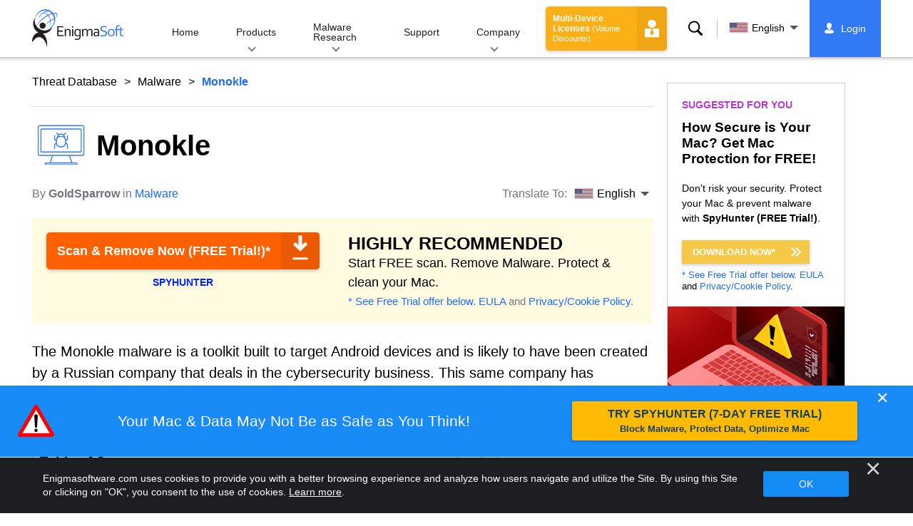

--- FILE ---
content_type: text/html
request_url: https://www.enigmasoftware.com/monokle-removal/
body_size: 13444
content:
<!DOCTYPE html>
<html lang="en-US" prefix="og: https://ogp.me/ns#">
<head>
	<meta charset="utf-8">
	<title>Monokle Removal Report</title>
	<meta name="description" content="The Monokle malware is a toolkit built to target Android devices and is likely to have been created by a Russian company that deals in the cybersecurity..."/>
	<meta name="keywords" content="monokle, monokle removal steps, how to remove monokle, delete monokle, monokle remover, 
					download monokle removal tool, remove malware"/>
	<meta name="viewport" content="width=device-width, initial-scale=1"/>
								<link rel="alternate" type="application/rss+xml" title="Remove Spyware &amp; Malware with SpyHunter &#8211; EnigmaSoft Ltd RSS Feed"
			  href="/feed/"/>
		<link rel="icon" sizes="192x192" href="/wp-content/themes/enigma/images/core/favicon.png?v=2"/>
	
<!-- Search Engine Optimization by Rank Math - https://s.rankmath.com/home -->
<meta name="robots" content="follow, index, max-snippet:-1, max-video-preview:-1, max-image-preview:large"/>
<meta property="og:locale" content="en_US" />
<meta property="og:type" content="article" />
<meta property="og:title" content="Monokle - Remove Spyware &amp; Malware with SpyHunter - EnigmaSoft Ltd" />
<meta property="og:description" content="The Monokle malware is a toolkit built to target Android devices and is likely to have been created by a Russian company that deals in the cybersecurity business. This same company has interfered in the 2016 United States Presidential Elections allegedly This is a rather high-end threat, and it appears that its victims tend to be hand-picked high-ranking individuals. Can Access Encrypted Network Traffic . An interesting feature of the Monokle toolkit is that its operators can install a fake security certificate on the compromised device, and then use it as bogus authentication for connections protected by SSL or TLS. This might allow the perpetrators of the attack to access encrypted network traffic, and also to initiate MITM..." />
<meta property="og:site_name" content="Remove Spyware &amp; Malware with SpyHunter - EnigmaSoft Ltd" />
<meta property="article:section" content="Malware" />
<meta property="og:updated_time" content="2020-06-04T03:38:10+00:00" />
<meta property="og:image" content="https://www.enigmasoftware.com/images/2022/logo-big.jpg" />
<meta property="og:image:secure_url" content="https://www.enigmasoftware.com/images/2022/logo-big.jpg" />
<meta property="og:image:width" content="400" />
<meta property="og:image:height" content="400" />
<meta property="og:image:alt" content="Monokle" />
<meta property="og:image:type" content="image/jpeg" />
<meta name="twitter:card" content="summary_large_image" />
<meta name="twitter:title" content="Monokle - Remove Spyware &amp; Malware with SpyHunter - EnigmaSoft Ltd" />
<meta name="twitter:description" content="The Monokle malware is a toolkit built to target Android devices and is likely to have been created by a Russian company that deals in the cybersecurity business. This same company has interfered in the 2016 United States Presidential Elections allegedly This is a rather high-end threat, and it appears that its victims tend to be hand-picked high-ranking individuals. Can Access Encrypted Network Traffic . An interesting feature of the Monokle toolkit is that its operators can install a fake security certificate on the compromised device, and then use it as bogus authentication for connections protected by SSL or TLS. This might allow the perpetrators of the attack to access encrypted network traffic, and also to initiate MITM..." />
<meta name="twitter:image" content="https://www.enigmasoftware.com/images/2022/logo-big.jpg" />
<meta name="twitter:label1" content="Written by" />
<meta name="twitter:data1" content="GoldSparrow" />
<meta name="twitter:label2" content="Time to read" />
<meta name="twitter:data2" content="1 minute" />
<!-- /Rank Math WordPress SEO plugin -->

<style id='classic-theme-styles-inline-css' type='text/css'>
/*! This file is auto-generated */
.wp-block-button__link{color:#fff;background-color:#32373c;border-radius:9999px;box-shadow:none;text-decoration:none;padding:calc(.667em + 2px) calc(1.333em + 2px);font-size:1.125em}.wp-block-file__button{background:#32373c;color:#fff;text-decoration:none}
</style>
<style id='global-styles-inline-css' type='text/css'>
body{--wp--preset--color--black: #000000;--wp--preset--color--cyan-bluish-gray: #abb8c3;--wp--preset--color--white: #ffffff;--wp--preset--color--pale-pink: #f78da7;--wp--preset--color--vivid-red: #cf2e2e;--wp--preset--color--luminous-vivid-orange: #ff6900;--wp--preset--color--luminous-vivid-amber: #fcb900;--wp--preset--color--light-green-cyan: #7bdcb5;--wp--preset--color--vivid-green-cyan: #00d084;--wp--preset--color--pale-cyan-blue: #8ed1fc;--wp--preset--color--vivid-cyan-blue: #0693e3;--wp--preset--color--vivid-purple: #9b51e0;--wp--preset--gradient--vivid-cyan-blue-to-vivid-purple: linear-gradient(135deg,rgba(6,147,227,1) 0%,rgb(155,81,224) 100%);--wp--preset--gradient--light-green-cyan-to-vivid-green-cyan: linear-gradient(135deg,rgb(122,220,180) 0%,rgb(0,208,130) 100%);--wp--preset--gradient--luminous-vivid-amber-to-luminous-vivid-orange: linear-gradient(135deg,rgba(252,185,0,1) 0%,rgba(255,105,0,1) 100%);--wp--preset--gradient--luminous-vivid-orange-to-vivid-red: linear-gradient(135deg,rgba(255,105,0,1) 0%,rgb(207,46,46) 100%);--wp--preset--gradient--very-light-gray-to-cyan-bluish-gray: linear-gradient(135deg,rgb(238,238,238) 0%,rgb(169,184,195) 100%);--wp--preset--gradient--cool-to-warm-spectrum: linear-gradient(135deg,rgb(74,234,220) 0%,rgb(151,120,209) 20%,rgb(207,42,186) 40%,rgb(238,44,130) 60%,rgb(251,105,98) 80%,rgb(254,248,76) 100%);--wp--preset--gradient--blush-light-purple: linear-gradient(135deg,rgb(255,206,236) 0%,rgb(152,150,240) 100%);--wp--preset--gradient--blush-bordeaux: linear-gradient(135deg,rgb(254,205,165) 0%,rgb(254,45,45) 50%,rgb(107,0,62) 100%);--wp--preset--gradient--luminous-dusk: linear-gradient(135deg,rgb(255,203,112) 0%,rgb(199,81,192) 50%,rgb(65,88,208) 100%);--wp--preset--gradient--pale-ocean: linear-gradient(135deg,rgb(255,245,203) 0%,rgb(182,227,212) 50%,rgb(51,167,181) 100%);--wp--preset--gradient--electric-grass: linear-gradient(135deg,rgb(202,248,128) 0%,rgb(113,206,126) 100%);--wp--preset--gradient--midnight: linear-gradient(135deg,rgb(2,3,129) 0%,rgb(40,116,252) 100%);--wp--preset--font-size--small: 13px;--wp--preset--font-size--medium: 20px;--wp--preset--font-size--large: 36px;--wp--preset--font-size--x-large: 42px;--wp--preset--spacing--20: 0.44rem;--wp--preset--spacing--30: 0.67rem;--wp--preset--spacing--40: 1rem;--wp--preset--spacing--50: 1.5rem;--wp--preset--spacing--60: 2.25rem;--wp--preset--spacing--70: 3.38rem;--wp--preset--spacing--80: 5.06rem;--wp--preset--shadow--natural: 6px 6px 9px rgba(0, 0, 0, 0.2);--wp--preset--shadow--deep: 12px 12px 50px rgba(0, 0, 0, 0.4);--wp--preset--shadow--sharp: 6px 6px 0px rgba(0, 0, 0, 0.2);--wp--preset--shadow--outlined: 6px 6px 0px -3px rgba(255, 255, 255, 1), 6px 6px rgba(0, 0, 0, 1);--wp--preset--shadow--crisp: 6px 6px 0px rgba(0, 0, 0, 1);}:where(.is-layout-flex){gap: 0.5em;}:where(.is-layout-grid){gap: 0.5em;}body .is-layout-flow > .alignleft{float: left;margin-inline-start: 0;margin-inline-end: 2em;}body .is-layout-flow > .alignright{float: right;margin-inline-start: 2em;margin-inline-end: 0;}body .is-layout-flow > .aligncenter{margin-left: auto !important;margin-right: auto !important;}body .is-layout-constrained > .alignleft{float: left;margin-inline-start: 0;margin-inline-end: 2em;}body .is-layout-constrained > .alignright{float: right;margin-inline-start: 2em;margin-inline-end: 0;}body .is-layout-constrained > .aligncenter{margin-left: auto !important;margin-right: auto !important;}body .is-layout-constrained > :where(:not(.alignleft):not(.alignright):not(.alignfull)){max-width: var(--wp--style--global--content-size);margin-left: auto !important;margin-right: auto !important;}body .is-layout-constrained > .alignwide{max-width: var(--wp--style--global--wide-size);}body .is-layout-flex{display: flex;}body .is-layout-flex{flex-wrap: wrap;align-items: center;}body .is-layout-flex > *{margin: 0;}body .is-layout-grid{display: grid;}body .is-layout-grid > *{margin: 0;}:where(.wp-block-columns.is-layout-flex){gap: 2em;}:where(.wp-block-columns.is-layout-grid){gap: 2em;}:where(.wp-block-post-template.is-layout-flex){gap: 1.25em;}:where(.wp-block-post-template.is-layout-grid){gap: 1.25em;}.has-black-color{color: var(--wp--preset--color--black) !important;}.has-cyan-bluish-gray-color{color: var(--wp--preset--color--cyan-bluish-gray) !important;}.has-white-color{color: var(--wp--preset--color--white) !important;}.has-pale-pink-color{color: var(--wp--preset--color--pale-pink) !important;}.has-vivid-red-color{color: var(--wp--preset--color--vivid-red) !important;}.has-luminous-vivid-orange-color{color: var(--wp--preset--color--luminous-vivid-orange) !important;}.has-luminous-vivid-amber-color{color: var(--wp--preset--color--luminous-vivid-amber) !important;}.has-light-green-cyan-color{color: var(--wp--preset--color--light-green-cyan) !important;}.has-vivid-green-cyan-color{color: var(--wp--preset--color--vivid-green-cyan) !important;}.has-pale-cyan-blue-color{color: var(--wp--preset--color--pale-cyan-blue) !important;}.has-vivid-cyan-blue-color{color: var(--wp--preset--color--vivid-cyan-blue) !important;}.has-vivid-purple-color{color: var(--wp--preset--color--vivid-purple) !important;}.has-black-background-color{background-color: var(--wp--preset--color--black) !important;}.has-cyan-bluish-gray-background-color{background-color: var(--wp--preset--color--cyan-bluish-gray) !important;}.has-white-background-color{background-color: var(--wp--preset--color--white) !important;}.has-pale-pink-background-color{background-color: var(--wp--preset--color--pale-pink) !important;}.has-vivid-red-background-color{background-color: var(--wp--preset--color--vivid-red) !important;}.has-luminous-vivid-orange-background-color{background-color: var(--wp--preset--color--luminous-vivid-orange) !important;}.has-luminous-vivid-amber-background-color{background-color: var(--wp--preset--color--luminous-vivid-amber) !important;}.has-light-green-cyan-background-color{background-color: var(--wp--preset--color--light-green-cyan) !important;}.has-vivid-green-cyan-background-color{background-color: var(--wp--preset--color--vivid-green-cyan) !important;}.has-pale-cyan-blue-background-color{background-color: var(--wp--preset--color--pale-cyan-blue) !important;}.has-vivid-cyan-blue-background-color{background-color: var(--wp--preset--color--vivid-cyan-blue) !important;}.has-vivid-purple-background-color{background-color: var(--wp--preset--color--vivid-purple) !important;}.has-black-border-color{border-color: var(--wp--preset--color--black) !important;}.has-cyan-bluish-gray-border-color{border-color: var(--wp--preset--color--cyan-bluish-gray) !important;}.has-white-border-color{border-color: var(--wp--preset--color--white) !important;}.has-pale-pink-border-color{border-color: var(--wp--preset--color--pale-pink) !important;}.has-vivid-red-border-color{border-color: var(--wp--preset--color--vivid-red) !important;}.has-luminous-vivid-orange-border-color{border-color: var(--wp--preset--color--luminous-vivid-orange) !important;}.has-luminous-vivid-amber-border-color{border-color: var(--wp--preset--color--luminous-vivid-amber) !important;}.has-light-green-cyan-border-color{border-color: var(--wp--preset--color--light-green-cyan) !important;}.has-vivid-green-cyan-border-color{border-color: var(--wp--preset--color--vivid-green-cyan) !important;}.has-pale-cyan-blue-border-color{border-color: var(--wp--preset--color--pale-cyan-blue) !important;}.has-vivid-cyan-blue-border-color{border-color: var(--wp--preset--color--vivid-cyan-blue) !important;}.has-vivid-purple-border-color{border-color: var(--wp--preset--color--vivid-purple) !important;}.has-vivid-cyan-blue-to-vivid-purple-gradient-background{background: var(--wp--preset--gradient--vivid-cyan-blue-to-vivid-purple) !important;}.has-light-green-cyan-to-vivid-green-cyan-gradient-background{background: var(--wp--preset--gradient--light-green-cyan-to-vivid-green-cyan) !important;}.has-luminous-vivid-amber-to-luminous-vivid-orange-gradient-background{background: var(--wp--preset--gradient--luminous-vivid-amber-to-luminous-vivid-orange) !important;}.has-luminous-vivid-orange-to-vivid-red-gradient-background{background: var(--wp--preset--gradient--luminous-vivid-orange-to-vivid-red) !important;}.has-very-light-gray-to-cyan-bluish-gray-gradient-background{background: var(--wp--preset--gradient--very-light-gray-to-cyan-bluish-gray) !important;}.has-cool-to-warm-spectrum-gradient-background{background: var(--wp--preset--gradient--cool-to-warm-spectrum) !important;}.has-blush-light-purple-gradient-background{background: var(--wp--preset--gradient--blush-light-purple) !important;}.has-blush-bordeaux-gradient-background{background: var(--wp--preset--gradient--blush-bordeaux) !important;}.has-luminous-dusk-gradient-background{background: var(--wp--preset--gradient--luminous-dusk) !important;}.has-pale-ocean-gradient-background{background: var(--wp--preset--gradient--pale-ocean) !important;}.has-electric-grass-gradient-background{background: var(--wp--preset--gradient--electric-grass) !important;}.has-midnight-gradient-background{background: var(--wp--preset--gradient--midnight) !important;}.has-small-font-size{font-size: var(--wp--preset--font-size--small) !important;}.has-medium-font-size{font-size: var(--wp--preset--font-size--medium) !important;}.has-large-font-size{font-size: var(--wp--preset--font-size--large) !important;}.has-x-large-font-size{font-size: var(--wp--preset--font-size--x-large) !important;}
.wp-block-navigation a:where(:not(.wp-element-button)){color: inherit;}
:where(.wp-block-post-template.is-layout-flex){gap: 1.25em;}:where(.wp-block-post-template.is-layout-grid){gap: 1.25em;}
:where(.wp-block-columns.is-layout-flex){gap: 2em;}:where(.wp-block-columns.is-layout-grid){gap: 2em;}
.wp-block-pullquote{font-size: 1.5em;line-height: 1.6;}
</style>
<style id='ez-toc-exclude-toggle-css-inline-css' type='text/css'>
#ez-toc-container input[type="checkbox"]:checked + nav, #ez-toc-widget-container input[type="checkbox"]:checked + nav {opacity: 0;max-height: 0;border: none;display: none;}
</style>
<style id='kadence-blocks-global-variables-inline-css' type='text/css'>
:root {--global-kb-font-size-sm:clamp(0.8rem, 0.73rem + 0.217vw, 0.9rem);--global-kb-font-size-md:clamp(1.1rem, 0.995rem + 0.326vw, 1.25rem);--global-kb-font-size-lg:clamp(1.75rem, 1.576rem + 0.543vw, 2rem);--global-kb-font-size-xl:clamp(2.25rem, 1.728rem + 1.63vw, 3rem);--global-kb-font-size-xxl:clamp(2.5rem, 1.456rem + 3.26vw, 4rem);--global-kb-font-size-xxxl:clamp(2.75rem, 0.489rem + 7.065vw, 6rem);}:root {--global-palette1: #3182CE;--global-palette2: #2B6CB0;--global-palette3: #1A202C;--global-palette4: #2D3748;--global-palette5: #4A5568;--global-palette6: #718096;--global-palette7: #EDF2F7;--global-palette8: #F7FAFC;--global-palette9: #ffffff;}
</style>
<link rel='shortlink' href='/?p=485805' />
<script>var eproducts_config = '{\"sbs_id\":\"\",\"sbs_alias_id\":\"\",\"sbs_alias_name\":\"\",\"app_name\":\"Monokle\"}';</script>
<script>var exit_popup_config = '{\"categories\":[101,601],\"category_name\":\"Malware\",\"title\":\"Monokle\"}';</script>
<script>var adrotate_config = '{\"type\":\"single\",\"categories\":[101,601],\"category_name\":\"Malware\",\"term_ids\":[],\"term_name\":\"\",\"tags\":[],\"page_id\":485805,\"custom_ads\":[],\"app_name\":\"\",\"show_ads\":true}';</script>
<!-- Markup (JSON-LD) structured in schema.org ver.4.7.0 START -->
<script type="application/ld+json">
{
    "@context": "http://schema.org",
    "@type": "Article",
    "mainEntityOfPage": {
        "@type": "WebPage",
        "@id": "https://www.enigmasoftware.com/monokle-removal/"
    },
    "headline": "Monokle",
    "datePublished": "2019-08-01T15:27:45+0000",
    "dateModified": "2020-06-04T03:38:10+0000",
    "author": {
        "@type": "Person",
        "name": "GoldSparrow"
    },
    "description": "The Monokle malware is a toolkit built to target Android devices and is likely to have been created by a Russi",
    "publisher": {
        "@type": "Organization",
        "name": "EnigmaSoft"
    }
}
</script>
<!-- Markup (JSON-LD) structured in schema.org END -->
<link rel="alternate" hreflang="en" href="/monokle-removal/" />
<link rel="alternate" hreflang="pt" href="/pt/monokle-remocao/" />
	<link rel="dns-prefetch" href="https://www.google-analytics.com">
	<link rel="dns-prefetch" href="https://www.googletagmanager.com">
	<link href="https://www.google-analytics.com" rel="preconnect" crossorigin>
	<link href="https://www.googletagmanager.com" rel="preconnect" crossorigin>
	<script>
	if(/^$|Android|webOS|iPhone|iPad|iPod|BlackBerry|IEMobile|Opera Mini/i.test(navigator.userAgent)==false){
		//GTM
		(function(w,d,s,l,i){w[l]=w[l]||[];w[l].push({'gtm.start':
				new Date().getTime(),event:'gtm.js'});var f=d.getElementsByTagName(s)[0],
			j=d.createElement(s),dl=l!='dataLayer'?'&l='+l:'';j.async=true;j.src=
			'https://www.googletagmanager.com/gtm.js?id='+i+dl;f.parentNode.insertBefore(j,f);
		})(window,document,'script','dataLayer','GTM-WNZWP93');
	}
	else{
		let trackingID = 'G-DEH7T1CVPP';
		let gaScript = document.createElement('script');
		gaScript.setAttribute('async', 'true');
		gaScript.setAttribute('src', `https://www.googletagmanager.com/gtag/js?id=${ trackingID }`);
		let gaScript2 = document.createElement('script');
		gaScript2.innerText = `window.dataLayer = window.dataLayer || [];function gtag(){dataLayer.push(arguments);}gtag(\'js\', new Date());gtag(\'config\', \'${ trackingID }\');`;
		document.documentElement.firstChild.appendChild(gaScript);
		document.documentElement.firstChild.appendChild(gaScript2);
	}
	</script>
	<link rel="stylesheet" type="text/css" media="all" href="/wp-content/themes/enigma/css/bundle.css?1695199949" />
<link rel="stylesheet" type="text/css" media="all" href="/wp-content/themes/enigma/css/pages/single.css?1695199943" data-nobundle="1" />
</head>
<body class="post-template-default single single-post postid-485805 single-format-standard header-shadow category-group-bad  en category-malware category-threat-database">

	<a class="skip-link" href="#content">Skip to content</a>
	<header class="header">
		<div class="container">
			<div class="header-items has-menu">

									<div class="item logo">
						<a class="enigma-logo link" aria-label="Logo" href="/"></a>
					</div>
				
				<div class="item menu">
											
<nav id="global-menu">

	<!-- Home -->
	<div class="menu">
				<a class=""
		   href="/">
			Home		</a>
	</div>

	<!-- Products -->
	<div class="menu">
				<a class="hover "
		   href="/products/">
			Products		</a>
		<div class="header-hover">
			<div class="container">
				<div class="flex-container">
					<div class="item">
						<div class="boxes">
																<a class="icon big spyhunter notext"
									   href="/products/spyhunter/#windows">
										<span>SpyHunter 5 for Windows</span>
										<p>Powerful malware detection, removal and protection against cyber threats. Block malware 
			with real-time guards. Windows&reg;</p>
									</a>
																								<a class="icon big spyhunter-mac notext"
									   href="/products/spyhunter/#mac">
										<span>SpyHunter for Mac</span>
										<p>Advanced malware detection and removal, an intuitive App Uninstaller and system 
			optimization to clean up your Mac. macOS&reg;</p>
									</a>
																								<a class="icon big reghunter notext"
									   href="/products/reghunter/">
										<span>RegHunter 2</span>
										<p>Powerful optimization tools to increase privacy protection and optimize Windows 
			systems. Windows&reg;</p>
									</a>
																								<a class="icon big spyhunter-web-security notext"
									   href="/products/spyhunter-web-security/">
										<span>SpyHunter Web Security</span>
										<p>Browser-based blocking of risky websites and other threats to improve your online safety.</p>
									</a>
																					</div>

						<a class="more" href="/products/">
							View all Products						</a>
					</div>
				</div>
			</div>
		</div>
	</div>

	<!-- Malware Research -->
	<div class="menu">
				<a class="hover "
		   href="/malware-research/">
			Malware Research		</a>
		<div class="header-hover">
			<div class="container">
				<div class="flex-container">
					<div class="item">
						<div class="boxes">
							<a class="icon threat-database" href="/threat-database/">
								<span>
									Threat Database								</span>
								<p>
									Comprehensive information about widespread and trending malware 
									threats.								</p>
							</a>
							<a class="icon criteria"
							   href="/spyhunter-threat-assessment-criteria/">
								<span>
									Threat Assessment Criteria								</span>
								<p>
									EnigmaSoft’s research and detection criteria for malware, PUPs, privacy 
									issues, and other objects.								</p>
							</a>
							<a class="icon malware-tracker"
							   href="/malware-research/malwaretracker/">
								<span>
									MalwareTracker								</span>
								<p>
									Real-time visualization of active malware exploits and attacks 
									worldwide.								</p>
							</a>
							<a class="icon video" href="/malware-research/videos/">
								<span>
									Videos								</span>
								<p>
									How-to video guides, computer security tips, Internet safety advice, and 
									other cybersecurity information.								</p>
							</a>
							<a class="icon glossary" href="/malware-research/glossary/">
								<span>
									Glossary								</span>
								<p>
									Key antivirus and cybersecurity terms to help you understand the world of
									malware attacks.								</p>
							</a>
						</div>
					</div>
				</div>
			</div>
		</div>
	</div>

	<!-- Support -->
	<div class="menu">
				<a class=""
		   href="/support/">
			Support		</a>
	</div>

	<!-- Company -->
	<div class="menu">
				<a class="hover "
		   href="/about-us/">
			Company		</a>
		<div class="header-hover">
			<div class="container">
				<div class="flex-container">
					<div class="item">
						<div class="boxes">

							<a class="icon about" href="/about-us/">
								<span>
									About Us								</span>
								<p>
									EnigmaSoft provides advanced anti-malware solutions with premium technical
									support to enhance computer security.								</p>
							</a>
							<a class="icon news" href="/about-us/newsroom/">
								<span>
									Newsroom								</span>
								<p>
									EnigmaSoft news, announcements, press releases, and other updates, 
									including third-party product tests and certifications.								</p>
							</a>
							<a class="icon affiliate"
							   href="/promote-spyhunter-join-affiliate-program/">
								<span>
									Join Affiliate Program								</span>
								<p>
									Become an affiliate and earn up to 75% commission promoting 
									SpyHunter.								</p>
							</a>
							<a class="icon feedback"
							   href="/about-us/inquiries-feedback/">
								<span>
									Inquiries &amp; Feedback								</span>
								<p>
									Contact us with product feedback, business inquiries, and other 
									questions.								</p>
							</a>
							<a class="icon report-abuse"
							   href="/about-us/report-abuse/">
								<span>
									Report Abuse								</span>
								<p>
									Report abuse or misuse of our company's products, name or brands.								</p>
							</a>
						</div>
					</div>
					<div class="item nav-sidebar">
						<h3>
							Latest EnigmaSoft News						</h3>

													<article>
								<h3>
									<a href="/enigma-software-group-prevails-over-malwarebytes-ninth-circuit/">
										Enigma Software Group Prevails Over Malwarebytes at the Ninth Circuit									</a>
								</h3>
								<div class="meta">
									<a href="/announcements/">
										Announcements									</a> |
									June 6, 2023								</div>
							</article>
						
						<a class="more" href="/announcements/">
							All Posts						</a>
					</div>
				</div>
			</div>
		</div>
	</div>

	<!-- Search -->
	<div class="menu mobile">
				<a class=""
		   href="/search/">
			Search		</a>
	</div>

	<!-- My Account -->
	<div class="menu mobile">
		<a href="https://myaccount.enigmasoftware.com/">
			My Account		</a>
	</div>

</nav>

						<button class="hamburger" id="hamburger" aria-label="Menu"
								onclick="toggleMenu(['hamburger', 'global-menu']);return false;">
							<span class="icon"></span>
						</button>
									</div>

				
									<div class="item licenses">
						<a class="button licenses" href="/spyhunter-business-purchase-order/">
							Multi-Device Licenses <small>(Volume Discounts)</small>						</a>
					</div>
				
									<div class="item search">
						<button class="search" id="menu-search" data-target="submenu-search"
								aria-label="Search">
							Search						</button>
					</div>
				
									<div class="item translations">
						<button class="etranslate-mainlink" id="menu-langs" data-target="submenu-langs">
														<span class="flag lang-en flag-us"></span>
							English						</button>
					</div>
				
				<div class="item myaccount">
					<div class="hidden" id="login-on">
						<a class="welcome" href="https://myaccount.enigmasoftware.com/">
							My Account						</a>
					</div>
					<div class="hidden" id="login-off">
						<a class="login" href="https://myaccount.enigmasoftware.com/">
							Login						</a>
					</div>
					<noscript>
						<a class="login" href="https://myaccount.enigmasoftware.com/">
							My Account						</a>
					</noscript>
				</div>

			</div>

			<!-- Hover contents -->
			<section class="mini-hover search" id="submenu-search">
				<div class="container">
					<h2 class="hidden">
						Search					</h2>
										<form class="search-box-top" action="/search/"
						  onsubmit="if(document.getElementById('header_search').value == '') return false;">
						<input type="hidden" name="cx"
							   value="009694213817960318989:evyjljnry4e"/>
						<input type="hidden" name="cof" value="FORID:10;NB:1"/>
						<input type="hidden" name="ie" value="UTF-8"/>
						<input class="text" type="text" name="q" id="header_search"
							   placeholder="Search...MD5s, Files, Registry Keys, Malware"/>
						<input class="submit" type="submit" name="sa" aria-label="Search" value="" />
					</form>
					<button type="button" class="close" data-target="submenu-search"
							aria-label="Close">&#x2715;</button>
				</div>
			</section>

						<section class="mini-hover big has-aside langs " id="submenu-langs">
				<div class="container">
					<h2 class="aside">
						Change Region					</h2>
					<div class="content">
																					<a href="/monokle-removal/"
								   title="English">
									<span class="flag lang-en flag-us"></span>
									English								</a>
															<a href="/pt/monokle-remocao/"
								   title="Portuguese">
									<span class="flag lang-pt flag-pt"></span>
									Português								</a>
													
						<button type="button" class="close" data-target="submenu-langs"
								aria-label="Close">&#x2715;</button>
					</div>
				</div>
			</section>
		</div>
	</header>


<div class="container" id="content">
	<div class="wrapper">
		<div class="content">

			<div class="page-meta top">
				<div class="flex-container">
					<div class="item global-path">
						<a href="/threat-database/">Threat Database</a> <a title="Malware" href="/threat-database/malware/">Malware</a> <b>Monokle</b>					</div>
									</div>
			</div>

							<article>
			
				
					<h1 class=" icon"
						style="background-image: url(/wp-content/themes/enigma/images/pages/category/icons/malware.svg?v=3)">

						Monokle
					</h1>

					<!-- Meta -->
					<div class="page-meta bottom">
						<div class="flex-container">
							<div class="item item-author">
								<div class="author">
									By <b>GoldSparrow</b> in <a href="/threat-database/malware/" rel="category tag">Malware</a>								</div>
							</div>
							<div class="item item-comments">		<div class="languages-wrapper">
							<span class="etranslate-prefix">
					Translate To:				</span>
						<div class="etranslate-hover-container">
				<a class="etranslate-mainlink js-etranslate-hover" href="#" onclick="return false;"
				   data-target="menu-hover-langs-1">
										<span class="flag lang-en flag-us"></span>
					English				</a>
				<div class="etranslate-hover" id="menu-hover-langs-1">
					<div class="etranslate-hover-content">
													<a title="English"
							   href="/monokle-removal/">
								<span class="flag lang-en flag-us"></span>
								English							</a>
													<a title="Portuguese"
							   href="/pt/monokle-remocao/">
								<span class="flag lang-pt flag-pt"></span>
								Português							</a>
											</div>
				</div>
			</div>
		</div>
		</div>
						</div>
					</div>

				
				
				<div class="rotatead-container" data-group="content-before" data-title=""></div>
				<div class="content-part main-text">
					<!--Content-->

					<div class="rotatead-container" data-group="location:before_content" data-title=""></div><p>The Monokle malware is a toolkit built to target Android devices and is likely to have been created by a Russian company that deals in the cybersecurity business. This same company has interfered in the 2016 United States Presidential Elections allegedly This is a rather high-end threat, and it appears that its victims tend to be hand-picked high-ranking individuals. </p><div class="rotatead-container" data-group="location:p1" data-title="Malware"></div>
<div style="clear: both;"></div><div id="ez-toc-container" class="ez-toc-v2_0_47_1 counter-hierarchy ez-toc-counter ez-toc-grey ez-toc-container-direction">
<p class="ez-toc-title">Table of Contents</p>
<label for="ez-toc-cssicon-toggle-item-650bfb45a2dab" class="cssicon"><span style="display: flex;align-items: center;width: 35px;height: 30px;justify-content: center;direction:ltr;"><svg style="fill: #999;color:#999" xmlns="http://www.w3.org/2000/svg" class="list-377408" width="20px" height="20px" viewBox="0 0 24 24" fill="none"><path d="M6 6H4v2h2V6zm14 0H8v2h12V6zM4 11h2v2H4v-2zm16 0H8v2h12v-2zM4 16h2v2H4v-2zm16 0H8v2h12v-2z" fill="currentColor"></path></svg><svg style="fill: #999;color:#999" class="arrow-unsorted-368013" xmlns="http://www.w3.org/2000/svg" width="10px" height="10px" viewBox="0 0 24 24" version="1.2" baseProfile="tiny"><path d="M18.2 9.3l-6.2-6.3-6.2 6.3c-.2.2-.3.4-.3.7s.1.5.3.7c.2.2.4.3.7.3h11c.3 0 .5-.1.7-.3.2-.2.3-.5.3-.7s-.1-.5-.3-.7zM5.8 14.7l6.2 6.3 6.2-6.3c.2-.2.3-.5.3-.7s-.1-.5-.3-.7c-.2-.2-.4-.3-.7-.3h-11c-.3 0-.5.1-.7.3-.2.2-.3.5-.3.7s.1.5.3.7z"/></svg></span></label><label for="ez-toc-cssicon-toggle-item-650bfb45a2dab" style='display:none' class="cssiconcheckbox">1</label><input type="checkbox" style='display:none' id="ez-toc-cssicon-toggle-item-650bfb45a2dab" ><nav><ul class='ez-toc-list ez-toc-list-level-1 ' ><li class='ez-toc-page-1 ez-toc-heading-level-3'><a class="ez-toc-link ez-toc-heading-1" href="#Can-Access-Encrypted-Network-Traffic" title="Can Access Encrypted Network Traffic">Can Access Encrypted Network Traffic</a></li><li class='ez-toc-page-1 ez-toc-heading-level-3'><a class="ez-toc-link ez-toc-heading-2" href="#Propagated-via-Fake-Applications" title="Propagated via Fake Applications">Propagated via Fake Applications</a></li><li class='ez-toc-page-1 ez-toc-heading-level-3'><a class="ez-toc-link ez-toc-heading-3" href="#Capabilities" title="Capabilities">Capabilities</a></li></ul></nav></div>
<h3><span class="ez-toc-section" id="Can-Access-Encrypted-Network-Traffic"></span>Can Access Encrypted Network Traffic<span class="ez-toc-section-end"></span></h3>
<p>.<br />
An interesting feature of the Monokle toolkit is that its operators can install a fake security certificate on the compromised device, and then use it as bogus authentication for connections protected by SSL or TLS. This might allow the perpetrators of the attack to access encrypted network traffic, and also to initiate MITM (man-in-the-middle) attacks.</p><div class="rotatead-container" data-group="location:p2" data-title="Malware"></div>
<h3><span class="ez-toc-section" id="Propagated-via-Fake-Applications"></span>Propagated via Fake Applications<span class="ez-toc-section-end"></span></h3>
<p>As with more Android-based malware, the Monokle spyware is being propagated via bogus copies of popular applications. Some of them are hosted on the official Google Play Store while others reside on the third-party app stores. Among the fake applications that were used in the spreading of the Monokle malware are copies of PornHub, Skype, Sihnal, Ultra GPS Logger, Ahram Al-Sham, ES File Explorer, etc.</p><div class="rotatead-container" data-group="location:p_middle" data-title="Malware"></div><div class="rotatead-container" data-group="location:p3" data-title="Malware"></div>
<h3><span class="ez-toc-section" id="Capabilities"></span>Capabilities<span class="ez-toc-section-end"></span></h3>
<p>The Monokle spyware sports an impressive list of capabilities that promise trouble. This threat can:</p><div class="rotatead-container" data-group="location:p4" data-title="Malware"></div>
<li>Use screen reading to enable the threat to steal information from installed applications. </li>
<li>Exfiltrate browser history. </li>
<li>Collect contacts. </li>
<li>Collect calendar data. </li>
<li>Collect saved login credentials. </li>
<li>Collect files. </li>
<li>Take screenshots. </li>
<li>Track location services on the device. </li>
<li>Record screen to collect PIN code and unlock code of the device. </li>
</ul>
<p>The authors of the Monokle spyware are highly-skilled and continue introducing improvements of this threat, therefore weaponizing it further. The good news is that normal users will likely not be targeted by the Monokle malware as this threat appears only to be employed against people in positions of power. However, it is important to have a reputable cybersecurity application on your device because there are many more threats out there that target regular Android users.</p><div class="rotatead-container" data-group="location:p5" data-title="Malware"></div>
<div class="rotatead-container" data-group="Spyhunter download" data-title="Monokle"></div><div class="rotatead-container" data-group="location:p6" data-title="Malware"></div><div class="rotatead-container" data-group="location:after_content" data-title="Malware"></div>
					<!--/Content-->
					<div class="clear"></div>
				</div>

							</article>
			
			<div class="rotatead-container" data-group="content-after" data-title=""></div>
			
	
	<div class="success hidden" id="success">
		Your comment is awaiting moderation.	</div>
	<div class="error hidden" id="error">
		Please verify that you are not a robot.	</div>

		<button class="button wide no-print" id="show_comments_button"
		onclick="show_comments_form('#show_comments_button', '#comment_form', '1',
			'en');">
					Show comments form (0)			</button>

	<section style="display:none;" class="comment_form" id="comment_form">

		<h2 class="comments" id="respond">
			Submit Comment		</h2>

		<p class="warning">
			<span style="color:#ff3300;font-weight:bold;">
				Please DO NOT use this comment system for support or billing questions.			</span>
			For SpyHunter technical support requests, please contact our technical support team 
			directly by opening a <a href="/support/contact-esg-technical-support-team/" title="contact technical support team">customer support ticket</a> via 
			your SpyHunter.			For billing issues, please refer to our "<a href="/support/billing-questions/" title="Billing issues">Billing 
			Questions or Problems?</a>" page.			For general inquiries (complaints, legal, press, marketing, copyright), visit our 
			"<a href="/about-us/inquiries-feedback/" title="Business, press or general inquiries">Inquiries and Feedback</a>" page.		</p>

		
			<script>window.addEventListener("load", function() {
		if(window.location.hash == "#success") { 
			let el = document.getElementById("success");
			el.style.setProperty("display", "block", "important");
			window.scroll(0, el.offsetTop - 50);
		}
		if(window.location.hash == "#error") {
			let el = document.getElementById("error");
			el.style.setProperty("display", "block", "important");
			window.scroll(0, el.offsetTop - 50);
		}
	}, false);</script>
			<form class="nice-form" id="commentform" action="https://50iqxiflda.execute-api.us-east-1.amazonaws.com/live/comment" method="post"
				  onsubmit="check_form_errors(event, true);" novalidate>
									<noscript>
						<div class="error">
							Warning! You must enable JavaScript in your browser to add a comment.						</div>
					</noscript>
					<div class="flex-container">
						<div class="item">
							<label>
								Name: *
								<input type="text" name="author" value="" required />
							</label>
						</div>
						<div class="item">
							<label>
								Email <small class="grey">(will not be published)</small>: *
								<input type="email" name="email" value="" required />
							</label>
						</div>
					</div>
				
				<div style="display:none;" id="comment_reply_info">
					<b>Reply to "<span id="comment_reply_name"></span>" comment: </b>
					<a onclick="reset_comment_reply();" href="#respond">Cancel</a>
				</div>

				<label>
					Message: *
					<textarea name="comment" id="comment" rows="5" required></textarea>
					<br/>
					<small class="grey">HTML is not allowed.</small>
				</label>

				
									<div style="min-height:80px;">
						<div class="g-recaptcha" data-sitekey="6LdNJZcUAAAAAMUGyYrN431-WgTbHc67c4wo4fpM"
 				data-callback="recaptchaCallback" lang="en"></div>
<script>
					window.addEventListener("load", function(){
						document.querySelector("#submit").classList.add('captcha-error');
					}, false);
					function recaptchaCallback(){
						document.querySelector("#submit").classList.remove('captcha-error');
					}
				</script>					</div>
				
				<p>
					<button class="button" name="submit" type="submit" id="submit">
						Submit Comment					</button>
					<input type="hidden" name="comment_post_ID" value="485805" />
					<input type="hidden" id="replytocom" name="comment_parent"
						   value="0" />
					<input type="hidden" name="redirect_to" value="/monokle-removal/" />
				</p>

				<input type="hidden" name="current_lang" value="en" /><input type="hidden" name="et_REQUEST_URI" value="/monokle-removal/" /><input type="hidden" name="_referer" value="https%3A%2F%2Fwww.enigmasoftware.com%2Fmonokle-removal%2F" />
				<div class="clear"></div>
			</form>
					
	</section>


		</div>
		
<aside class="sidebar">
	<div class="sticky">
		<div class="rotatead-container" data-group="Sidebar" data-title=""></div>
			<section class="malware hidden">
				<h2>
					Popular Malware				</h2>
				<div class="list"></div>
			</section>

			<section class="trojans hidden">
				<h2>
					Popular Trojans				</h2>
				<div class="list"></div>
			</section>

			<section class="ransomware hidden">
				<h2>
					Popular Ransomware				</h2>
				<div class="list"></div>
			</section>

			<section class="mac-malware hidden">
				<h2>
					Popular Mac Malware				</h2>
				<div class="list"></div>
			</section>

			<section class="issue hidden alt">
				<h2>
					Popular Issues				</h2>
				<div class="list"></div>
			</section>

			<section class="how hidden alt">
				<h2>
					Popular How-Tos				</h2>
				<div class="list"></div>
			</section>

			<div class="rotatead-container" data-group="Sidebar - last" data-title=""></div>	</div>

</aside>
	</div>

</div>

<!-- More articles -->
	<section class="section-articles no-print">
		<div class="container">
			
			<!-- Trending -->
							<h2>
					Trending				</h2>
				<div class="flex-container">
											<div class="item">
							<article class="">
	
	<h3>
		<a href="/youporn-removal-2/">
			'YouPorn' Email Scam		</a>
	</h3>
	<div class="category">
		<a href="/threat-database/spam/" rel="category tag">Spam</a>	</div>
	<div class="meta">
		<time datetime="2023-09-05 11:23:00"
			  title="Published on 2023-09-05 11:23:00">
			September 5, 2023		</time>
					</div>
			<a class="text excerpt" href="/youporn-removal-2/">
			Following a thorough examination of the 'YouPorn' emails, cybersecurity experts have confirmed their fraudulent nature. These emails are part of various spam variants, all resembling sextortion tactics. The common thread among these deceptive emails is a fabricated assertion that the recipient has been implicated in sexually explicit material recently posted on the YouPorn website. The emails...		</a>
		</article>
						</div>
											<div class="item">
							<article class=" has-category-media">
			<a class="category-media" href="/safesearcheng-removal/" title="Safe Search Eng">
			<img alt="" loading="lazy" src="/wp-content/themes/enigma/images/pages/category/icons/potentially-unwanted-programs.svg?v=3" />
		</a>
		
	<h3>
		<a href="/safesearcheng-removal/">
			Safe Search Eng		</a>
	</h3>
	<div class="category">
		<a href="/threat-database/potentially-unwanted-programs/" rel="category tag">Potentially Unwanted Programs</a>, <a href="/threat-database/browser-hijackers/" rel="category tag">Browser Hijackers</a>	</div>
	<div class="meta">
		<time datetime="2023-06-20 10:06:00"
			  title="Published on 2023-06-20 10:06:00">
			June 20, 2023		</time>
					</div>
			<a class="text excerpt" href="/safesearcheng-removal/">
			The Safe Search Eng is a type of browser extension that manipulates the search functionality of users' Web browsers, redirecting their searches to an undesired search engine. This intrusive...		</a>
		</article>
						</div>
											<div class="item">
							<article class=" has-category-media">
			<a class="category-media" href="/findtheirreportcom-removal/" title="Findtheirreport.com">
			<img alt="" loading="lazy" src="/wp-content/themes/enigma/images/pages/category/icons/adware.svg?v=3" />
		</a>
		
	<h3>
		<a href="/findtheirreportcom-removal/">
			Findtheirreport.com		</a>
	</h3>
	<div class="category">
		<a href="/threat-database/adware/" rel="category tag">Adware</a>	</div>
	<div class="meta">
		<time datetime="2023-08-09 23:03:30"
			  title="Published on 2023-08-09 23:03:30">
			August 9, 2023		</time>
					</div>
		</article>
						</div>
										<div class="item"></div>
					<div class="item"></div>
				</div>
			
			<!-- Most viewed -->
							<h2>
					Most Viewed				</h2>
				<div class="flex-container">
											<div class="item">
							<article class=" has-image">
			<a class="media" href="/lookmovieio-removal/" title="Is Lookmovie.io Safe?">
			<img style="height:200px;width:300px;" class="zoom_image" alt="Is Lookmovie.io Safe? screenshot" loading="lazy" src="https://www.enigmasoftware.com/images/2021/lookmovieie-site-2-300x200.jpg" />		</a>
		
	<h3>
		<a href="/lookmovieio-removal/">
			Is Lookmovie.io Safe?		</a>
	</h3>
	<div class="category">
		<a href="/issue/" rel="category tag">Issue</a>	</div>
	<div class="meta">
		<time datetime="2021-08-03 18:15:24"
			  title="Published on 2021-08-03 18:15:24">
			August 3, 2021		</time>
					<span class="views">
				28,869			</span>
							<span class="comments">
				5			</span>
			</div>
			<a class="text excerpt" href="/lookmovieio-removal/">
			Lookmovie.io is a video streaming site. The problem is that the content there is being offered for streaming illegally. In addition, the site generates monetary gains via rogue advertising...		</a>
		</article>
						</div>
											<div class="item">
							<article class=" has-category-media">
			<a class="category-media" href="/how-to-fix-printer-driver-is-unavailable-error/" title="How To Fix 'Printer Driver is Unavailable' Error">
			<img alt="" loading="lazy" src="/wp-content/themes/enigma/images/pages/category/icons/issue.svg?v=3" />
		</a>
		
	<h3>
		<a href="/how-to-fix-printer-driver-is-unavailable-error/">
			How To Fix 'Printer Driver is Unavailable' Error		</a>
	</h3>
	<div class="category">
		<a href="/issue/" rel="category tag">Issue</a>	</div>
	<div class="meta">
		<time datetime="2021-06-29 12:02:00"
			  title="Published on 2021-06-29 12:02:00">
			June 29, 2021		</time>
					<span class="views">
				22,661			</span>
					</div>
			<a class="text excerpt" href="/how-to-fix-printer-driver-is-unavailable-error/">
			Printers are notorious for refusing to do their job whenever the user needs it the most. Luckily, if your printer is displaying the Printer Driver is Unavailable' error, then there are a couple of...		</a>
		</article>
						</div>
											<div class="item">
							<article class=" has-image">
			<a class="media" href="/discord-shows-black-screen-when-sharing-screen/" title="Discord Shows Black Screen when Sharing Screen">
			<img style="height:333px;width:500px;" class="zoom_image" alt="Discord Shows Black Screen when Sharing Screen screenshot" loading="lazy" src="https://www.enigmasoftware.com/images/2021/discord-screen-500x333.jpg" />		</a>
		
	<h3>
		<a href="/discord-shows-black-screen-when-sharing-screen/">
			Discord Shows Black Screen when Sharing Screen		</a>
	</h3>
	<div class="category">
		<a href="/issue/" rel="category tag">Issue</a>	</div>
	<div class="meta">
		<time datetime="2021-06-21 18:26:56"
			  title="Published on 2021-06-21 18:26:56">
			June 21, 2021		</time>
					<span class="views">
				21,818			</span>
					</div>
			<a class="text excerpt" href="/discord-shows-black-screen-when-sharing-screen/">
			When it first launched, Discord was a VoIP platform geared toward the gaming community. However, in the following years, it expanded its scope, added numerous new features, and became one of the...		</a>
		</article>
						</div>
										<div class="item"></div>
					<div class="item"></div>
				</div>
					</div>
	</section>



	<div class="disclaimer" id="disclaimer">
		<div class="container">

							<div class="disclaimer-item sh">
					<div id="disclaimer-sh" data-url="https://www.enigmasoftware.com/spyhunter-remover-details/"
						 data-language="en">
						<span class="loading">Loading...</span>
					</div>
				</div>
			
			
			
			
		</div>
	</div>


<footer class="footer">
			<section class="container table">
			<div class="flex-container">

				<!-- Products -->
				<div class="item">
					<h2>
						<a href="/products/">
							Products						</a>
					</h2>
					<div class="detail">
						<a href="/products/spyhunter/">
							SpyHunter						</a>
													<a href="/products/reghunter/">
								RegHunter 2							</a>
													<a href="/products/spyhunter-web-security/">
								SpyHunter Web Security							</a>
											</div>
				</div>

				<!-- Malware Research -->
				<div class="item">
					<h2>
						<a href="/malware-research/">
							Malware Research						</a>
					</h2>
					<div class="detail">
						<a href="/threat-database/">
							Threat Database						</a>
						<a href="/malware-research/malwaretracker/">
							MalwareTracker						</a>
						<a href="/malware-research/videos/">
							Videos						</a>
						<a href="/malware-research/glossary/">
							Glossary						</a>
					</div>
				</div>

				<!-- Support -->
				<div class="item">
					<h2>
						<a href="/support/">
							Support						</a>
					</h2>
					<div class="detail">
						<a href="/support/spyhunter/">
							SpyHunter 5						</a>
						<a href="/support/spyhunter/">
							SpyHunter for Mac						</a>
						<a href="/support/spyhunter-web-security/">
							SpyHunter Web Security						</a>
						<a href="/support/reghunter/">
							RegHunter						</a>

					</div>
				</div>

				<!-- Company -->
				<div class="item">
					<h2>
						<a href="/about-us/">
							Company						</a>
					</h2>
					<div class="detail">
						<a href="/about-us/newsroom/">
							Newsroom						</a>
						<a href="/promote-spyhunter-join-affiliate-program/">
							Join Affiliate Program						</a>
						<a href="/about-us/inquiries-feedback/">
							Inquiries &amp; Feedback						</a>
						<a href="/about-us/report-abuse/">
							Report Abuse						</a>
					</div>
				</div>

				<!-- Legal -->
				<div class="item">
					<h2>
						Legal					</h2>
					<div class="detail">
						<a href="/spyhunter-eula/">
							SpyHunter EULA						</a>
						<a href="/reghunter-eula/">
							RegHunter EULA						</a>
						<a href="/enigmasoft-privacy-policy/">
							EnigmaSoft Privacy Policy & Cookie Policy						</a>
						<a href="/esg-privacy-policy/">
							ESG Privacy Policy & Cookie Policy						</a>
						<a href="/enigmasoft-discount-terms/">
							EnigmaSoft Discount Offer Terms						</a>
						<a href="/esg-discount-terms/">
							ESG Discount Offer Terms						</a>
					</div>
				</div>

			</div>

		</section>
	
	<section class="copyrights js-modal">
		<div class="container">
			<h2 class="hidden">
				Copyrights			</h2>

			<div class="flex-container">
				<div class="item">

					<div class="links">
						<a href="/">
							Home						</a>

						<a href="/program-uninstall-steps/">
							Program Uninstall Steps						</a>
						<a class="enigmasoft" href="/spyhunter-threat-assessment-criteria/">
							SpyHunter's Threat Assessment Criteria						</a>

						
						<a class="enigmasoft" href="/spyhunter-additional-terms-conditions/">
							SpyHunter Additional Terms and Conditions						</a>

						
													<a class="rh" href="/reghunter-additional-terms-conditions/">
								RegHunter Additional Terms and Conditions							</a>
											</div>

					<p>
						Registered Office: 1 Castle Street, 3rd Floor, Dublin 2 D02XD82 Ireland.<br />
						EnigmaSoft Limited, Private Company Limited by shares, Company Registration Number 
						597114.					</p>
					<p>
						
						Mac and MacOS are trademarks of Apple Inc., registered in the U.S. and other
						countries.					</p>
					<p>
						Copyright 2016-2023. EnigmaSoft Ltd. All Rights Reserved.					</p>
				</div>
				<div class="item logo">
					<img style="width:126px;height:53px;" alt="Logo" loading="lazy"
						 src="/wp-content/themes/enigma/images/core/logo-inverted.svg?v=2"/>
				</div>
			</div>

		</div>

	</section>
</footer>

<div class="rotatead-container" data-group="sticky" data-title=""></div>
<button style="pointer-events:none;" class="scroll-down hidden no-print" id="scroll_down" aria-hidden="true">
	<span></span>
</button>

<script>
    //prepares page for link rewrites (move it to inline?)
	if (document.cookie.length > 0
	&& (document.cookie.indexOf("al_sid=") != -1 || document.cookie.indexOf("al_dc=") != -1) ) {
		var EP_ALLOW_URL_SIDS = true;
		var disable_exit_popup = true;
	}
</script>

<!-- WP footer -->
		<div style="display:none;" class="cookieMsg theme-blue noprint" id="cookieMsgId">
			<div class="cookieContainer">
				Enigmasoftware.com uses cookies to provide you with a better browsing experience and analyze how users navigate and utilize the Site. By using this Site or clicking on "OK", you consent to the use of cookies. <a title="Privacy Policy" href="/enigmasoft-privacy-policy/">Learn more</a>.				<input class="ok" type="button" value="OK"
					   onclick="AcceptCookieMessage();" />
				<input class="close" type="button" value="&times;" onclick="CloseCookieMessage();"
					   aria-label="Close" />
			</div>
		</div>
		<script>
			if(document.cookie.match(/^(.*;)?\s*jsCookieCheck\s*=\s*[^;]+(.*)?$/) == null){
				document.getElementById('cookieMsgId').style.display = 'block';
				document.body.classList.add('cookieWarning-active');
			}
		</script>
		
			<script>
								var redirect_config = '{"domain_match":"https:\/\/www.enigmasoftware.com","redirects":{"EN_US":"\/discord-shows-black-screen-when-sharing-screen\/","DA_DK":"\/da\/discord-viser-sort-skaerm-nar-skaermdeles\/","DE":"https:\/\/www.enigmasoftware.de\/discord-zeigt-beim-teilen-des-bildschirms-schwarzen-bildschirm-an\/","ES":"https:\/\/www.enigmasoftware.es\/discord-muestra-una-pantalla-negra-al-compartir-la-pantalla\/","FR":"https:\/\/www.enigmasoftware.fr\/discord-affiche-un-ecran-noir-lors-du-partage-decran\/","IT":"\/it\/discord-mostra-lo-schermo-nero-durante-la-condivisione-dello-schermo\/","NL":"\/nl\/discord-toont-zwart-scherm-bij-delen-van-scherm\/","PL":"\/pl\/discord-pokazuje-czarny-ekran-podczas-udostepniania-ekranu\/","PT":"\/pt\/discord-exibe-tela-preta-ao-compartilhar-tela\/","SV_SE":"\/sv\/discord-visar-svart-skarm-nar-skarmen-delas\/","TR":"\/tr\/discord-ekrani-paylasirken-siyah-ekran-goruyor\/","RU":"\/ru\/discord-pokazyvayet-chernyy-ekran-pri-sovmestnom-ispolzovanii-ekrana\/","HI_IN":"\/hi\/discord-shows-black-screen-when-sharing-screen\/","JA_JP":"https:\/\/www.enigmasoftware.jp\/discord-shows-black-screen-when-sharing-screen\/","ZH-CN":"\/zh-hans\/discord-shows-black-screen-when-sharing-screen\/","ZH-TW":"\/zh-hant\/discord-shows-black-screen-when-sharing-screen\/","KO_KR":"\/ko\/discord-shows-black-screen-when-sharing-screen\/"},"domains":[["ja","https:\/\/www.enigmasoftware.jp"],["de","https:\/\/www.enigmasoftware.de"],["fr","https:\/\/www.enigmasoftware.fr"],["es","https:\/\/www.enigmasoftware.es"]]}';
			</script>
			<script data-nobundle src="/wp-content/plugins/dynamic-sidebar/js/script.js.php?v1=1695199925&v=1695254595"></script>
<script>
var price_config = '{"currency":{"USD":"$","EUR":"&#8364;","AUD":"A$","CAD":"CA$","CHF":"SFr. ","GBP":"&#163;","BRL":"R$","JPY":"&#165;","MXN":"Mex$","ARS":"Ar$","CLP":"Clp$$","COP":"Col$"},"billed_period":{"sh_mac":3,"sh_pro":3,"sh_basic":3,"shb":6,"rh":6,"security":6,"cpm":6,"cb":6},"values_for_1_month":false,"values":{"sh_pro":{"USD":"72","EUR":"84","AUD":"108","CAD":"102","CHF":"84","GBP":"72","BRL":"205","JPY":"8400","MXN":"750","ARS":"3800","CLP":"28500","COP":"135000"},"sh_basic":{"USD":"42","EUR":"48","AUD":"66","CAD":"60","CHF":"48","GBP":"42","BRL":"120","JPY":"4800","MXN":"450","ARS":"2300","CLP":"17000","COP":"80000"},"sh_mac":{"USD":"42","EUR":"48","AUD":"66","CAD":"60","CHF":"48","GBP":"42","BRL":"120","JPY":"4800","MXN":"450","ARS":"2300","CLP":"17000","COP":"80000"},"shb":{"USD":"75","EUR":"86","AUD":"118","CAD":"107","CHF":"86","GBP":"75","BRL":"161","JPY":"8571"},"rh":{"USD":"30","EUR":"36","AUD":"42","CAD":"42","CHF":"36","GBP":"30","BRL":"60","JPY":"3600"},"security":{"USD":"72","EUR":"84","AUD":"108","CAD":"102","CHF":"84","GBP":"72","BRL":"150","JPY":"8400"},"cpm":{"USD":"18","EUR":"21","AUD":"27","CAD":"24","CHF":"21","GBP":"18","BRL":"48","JPY":"1950"},"cb":{"USD":"42","EUR":"48","AUD":"66","CAD":"60","CHF":"48","GBP":"42","BRL":"90","JPY":"4800"}}}';
</script>
<script data-nobundle src="/wp-content/plugins/exit-popup/js/exit-popup.js.php?v1=1695199934&v2=1693925636"></script>
<script data-nobundle src="/wp-content/plugins/rotatead/enigma--en/script.js.php?v1=1695199935&v2=1693829805"></script>

<script>var ENV = 'live';</script>

<!-- Trackers -->


<script src="/wp-content/themes/enigma/js/bundle.js?1695199950"></script>
</body>
</html>


--- FILE ---
content_type: image/svg+xml
request_url: https://www.enigmasoftware.com/wp-content/themes/enigma/images/pages/category/icons/potentially-unwanted-programs.svg?v=3
body_size: 378
content:
<svg xmlns="http://www.w3.org/2000/svg" viewBox="2 9 56 42">
  <path fill="#3279f6" d="M27.31,38.1a2.63,2.63,0,0,1-2.71,2.54H12a2.55,2.55,0,1,1,0-5.08H24.6A2.63,2.63,0,0,1,27.31,38.1ZM10.49,28.31H23a.6.6,0,0,0,.6-.6.6.6,0,0,0-.6-.6H10.49a.59.59,0,0,0-.6.6A.6.6,0,0,0,10.49,28.31Zm0-3.61H26.06a.6.6,0,0,0,.6-.6.6.6,0,0,0-.6-.6H10.49a.6.6,0,0,0-.6.6A.59.59,0,0,0,10.49,24.7Zm32-4.29a7.58,7.58,0,0,0-4.15,1.16L39,23.4A5.14,5.14,0,0,1,42,22.5c1.82,0,2.75,1,2.75,2.49,0,1.31-.72,2.44-2,4a6.68,6.68,0,0,0-1.8,5l.06.75h2.26l0-.75a5.73,5.73,0,0,1,1.66-4.26c1.39-1.66,2.49-3.08,2.49-5C47.31,22.47,45.8,20.41,42.47,20.41ZM42,37a1.81,1.81,0,0,0,0,3.62A1.81,1.81,0,0,0,42,37ZM58.5,12.45V51.5H2.5V13A3.51,3.51,0,0,1,6,9.5h49.6A2.93,2.93,0,0,1,58.5,12.45Zm-1.22,0a1.71,1.71,0,0,0-1.69-1.72H6A2.29,2.29,0,0,0,3.72,13V50.27H57.28Zm-1.67-.08a.6.6,0,0,0-.86,0l-.94,1-1-1a.6.6,0,0,0-.86,0,.62.62,0,0,0,0,.87l1,1-1,1a.63.63,0,0,0,0,.88.6.6,0,0,0,.86,0l1-1,.94.95a.61.61,0,0,0,.43.18.6.6,0,0,0,.43-.18.62.62,0,0,0,0-.87l-.94-1,.94-1A.62.62,0,0,0,55.61,12.37Z"/>
</svg>


--- FILE ---
content_type: image/svg+xml
request_url: https://www.enigmasoftware.com/wp-content/themes/enigma/images/core/menu/company/inquiries-feedback.svg?v=2
body_size: 660
content:
<svg xmlns="http://www.w3.org/2000/svg" width="40.274" height="31.009" viewBox="0 0 40.274 31.009">
  <path id="Path_366" data-name="Path 366" d="M791.738,544.978a1.382,1.382,0,0,1,.009,1.95,1.639,1.639,0,0,1-2.1,0,1.382,1.382,0,0,1,.009-1.95h0A1.6,1.6,0,0,1,791.738,544.978Zm2.075-10.006a5.117,5.117,0,0,0-5.908.049,3.43,3.43,0,0,0-1.1,2.664h2.594a1.589,1.589,0,0,1,.414-1.117,1.419,1.419,0,0,1,1.06-.407q1.4,0,1.4,1.508a1.83,1.83,0,0,1-.269.951,5.7,5.7,0,0,1-1.078,1.165,4.066,4.066,0,0,0-1.113,1.455,5.333,5.333,0,0,0-.3,1.99l2.289.008.036-.544a2.436,2.436,0,0,1,.779-1.526l.725-.687a5.908,5.908,0,0,0,1.189-1.491,3.139,3.139,0,0,0,.34-1.432,3.247,3.247,0,0,0-1.047-2.582Zm-2.351-7.16q-.249,0-.5,0l.005,0a13.125,13.125,0,0,0-13.256,12.991v.014a12.909,12.909,0,0,0,5.355,10.441v6.2a1.206,1.206,0,0,0,2.017.888l4.949-4.553c.312.021.623.032.93.032a13.008,13.008,0,0,0,.5-26.011Zm-.245,23.6q-.125,0-.251,0h0a11.322,11.322,0,0,1-1.22-.068,1.2,1.2,0,0,0-.949.311l-3.322,3.054v-4.081a1.206,1.206,0,0,0-.545-1.007,10.525,10.525,0,0,1-4.811-8.805,10.848,10.848,0,1,1,11.1,10.593Zm-11.929-1.929c-.018,0-.035.005-.052.005H768.5a1.237,1.237,0,1,1,0-2.474h9.267a14.394,14.394,0,0,1-.772-1.96H768.5a1.237,1.237,0,1,1,0-2.474h7.952a14.161,14.161,0,0,1-.116-1.757c0-.068.006-.135.008-.2H768.5a1.237,1.237,0,1,1,0-2.475h8.117a14.453,14.453,0,0,1,1.176-3.509h-7.947a5.892,5.892,0,0,0-5.889,5.863v6.614a4.954,4.954,0,0,0,.663,2.712c.036.068.07.134.1.177l4.445,8.291a1,1,0,0,0,.879.525,1.058,1.058,0,0,0,.244-.03.992.992,0,0,0,.752-.961V553h9.725a5.886,5.886,0,0,0,.932-.082v-.969A14.233,14.233,0,0,1,779.288,549.483Z" transform="translate(-763.947 -527.809)" fill="#3279f6"/>
</svg>


--- FILE ---
content_type: application/javascript; charset=UTF-8
request_url: https://www.enigmasoftware.com/wp-content/plugins/rotatead/enigma--en/script.js.php?v1=1695199935&v2=1693829805
body_size: 11713
content:

//set config
var banners_config = '[{\"id\":\"21\",\"title\":\"250x400 v1 - content\",\"mobile\":\"1\",\"weight\":\"6\",\"groups\":[{\"id\":\"1\",\"name\":\"Within Content - All\",\"widget_key\":\"\",\"cat\":[\"81\"],\"cat_loc\":\"4\",\"cat_par\":\"3\",\"page\":[],\"page_loc\":\"0\",\"page_par\":\"0\",\"tax_category\":[],\"tax_category_loc\":\"0\",\"tax_category_par\":\"0\",\"wrapper_before\":\"\",\"wrapper_after\":\"\",\"align\":\"0\"}],\"tags\":[\"867\"],\"categories\":[],\"taxonomies\":[],\"pages\":[],\"content\":\"<!DOCTYPE html PUBLIC \\\"-\\/\\/W3C\\/\\/DTD HTML 4.0 Transitional\\/\\/EN\\\" \\\"http:\\/\\/www.w3.org\\/TR\\/REC-html40\\/loose.dtd\\\">\\n<?xml encoding=\\\"utf-8\\\" ?><html><body><div class=\\\"sph-content-ads narrow bmedia v1 float-left\\\">\\n\\t<!--<div class=\\\"info\\\" title=\\\"Advertisement\\\">i<\\/div>-->\\n\\t<div class=\\\"top\\\">\\n\\t\\tSuggested for You\\t<\\/div>\\n\\t<h3>\\n\\t\\t#1 Reason Why You Need to Protect Your Computer from Malware\\t<\\/h3>\\n\\t<p>\\n\\t\\tThe Web can be dangerous. It is essential to have an anti-malware software to help protect\\n\\t\\tagainst the latest malware. Are you\'re infected with malware?\\t<\\/p>\\n\\t<a class=\\\"download product-sh download-link\\\" href=\\\"https:\\/\\/www.enigmasoftware.com\\/products\\/get-spyhunter\\/\\\" id=\\\"250x400-v1-content\\\">\\n\\t\\tGet SpyHunter Today!*\\t<\\/a>\\n\\t\\n\\t<!-- default -->\\n\\t<span class=\\\"terms  os\\\">\\n\\t\\t<span class=\\\"windows\\\">\\n\\t\\t\\t<a onclick=\\\"maybe_close_modal()\\\" class=\\\"static\\\" href=\\\"#disclaimer\\\">* See Free Trial offer below.<\\/a> <a onclick=\\\"maybe_close_modal()\\\" class=\\\"static download-link\\\" href=\\\"\\/spyhunter-eula\\/\\\" id=\\\"250x400-v1-content\\\">EULA<\\/a> and <a onclick=\\\"maybe_close_modal()\\\" class=\\\"static download-link\\\" href=\\\"\\/enigmasoft-privacy-policy\\/\\\" id=\\\"250x400-v1-content\\\">Privacy\\/Cookie Policy<\\/a>.\\t\\t<\\/span>\\n\\t\\t<span class=\\\"mac hidden\\\">\\n\\t\\t\\t<a onclick=\\\"maybe_close_modal()\\\" class=\\\"static\\\" href=\\\"#disclaimer\\\">* See Free Trial offer below.<\\/a> <a onclick=\\\"maybe_close_modal()\\\" class=\\\"static download-link\\\" href=\\\"\\/spyhunter-eula\\/\\\" id=\\\"250x400-v1-content\\\">EULA<\\/a> and <a onclick=\\\"maybe_close_modal()\\\" class=\\\"static download-link\\\" href=\\\"\\/enigmasoft-privacy-policy\\/\\\" id=\\\"250x400-v1-content\\\">Privacy\\/Cookie Policy<\\/a>.\\t\\t<\\/span>\\n\\t<\\/span>\\n<\\/div>\\n<\\/body><\\/html>\\n\"},{\"id\":\"31\",\"title\":\"250x400 v2 - content\",\"mobile\":\"1\",\"weight\":\"6\",\"groups\":[{\"id\":\"1\",\"name\":\"Within Content - All\",\"widget_key\":\"\",\"cat\":[\"81\"],\"cat_loc\":\"4\",\"cat_par\":\"3\",\"page\":[],\"page_loc\":\"0\",\"page_par\":\"0\",\"tax_category\":[],\"tax_category_loc\":\"0\",\"tax_category_par\":\"0\",\"wrapper_before\":\"\",\"wrapper_after\":\"\",\"align\":\"0\"}],\"tags\":[],\"categories\":[],\"taxonomies\":[],\"pages\":[],\"content\":\"<!DOCTYPE html PUBLIC \\\"-\\/\\/W3C\\/\\/DTD HTML 4.0 Transitional\\/\\/EN\\\" \\\"http:\\/\\/www.w3.org\\/TR\\/REC-html40\\/loose.dtd\\\">\\n<?xml encoding=\\\"utf-8\\\" ?><html><body><div class=\\\"sph-content-ads narrow bmedia v2 float-left\\\">\\n\\t<!--<div class=\\\"info\\\" title=\\\"Advertisement\\\">i<\\/div>-->\\n\\t<div class=\\\"top\\\">\\n\\t\\tRecommended\\t<\\/div>\\n\\t<h3>\\n\\t\\tTop 3 Reasons Why Your Computer May be Vulnerable to Hacking\\t<\\/h3>\\n\\t<p>\\n\\t\\tOutdated OS, visiting malware-laced sites or opening spam emails can open doors to hackers to your computer.\\n\\t\\tTake steps to protect yourself from getting hacked.\\t<\\/p>\\n\\t<a class=\\\"download product-sh href= download-link\\\" http: id=\\\"250x400-v2-content\\\">\\n\\t\\tGet SpyHunter Today!*\\t<\\/a>\\n\\t\\n\\t<!-- default -->\\n\\t<span class=\\\"terms  os\\\">\\n\\t\\t<span class=\\\"windows\\\">\\n\\t\\t\\t<a onclick=\\\"maybe_close_modal()\\\" class=\\\"static\\\" href=\\\"#disclaimer\\\">* See Free Trial offer below.<\\/a> <a onclick=\\\"maybe_close_modal()\\\" class=\\\"static download-link\\\" href=\\\"\\/spyhunter-eula\\/\\\" id=\\\"250x400-v2-content\\\">EULA<\\/a> and <a onclick=\\\"maybe_close_modal()\\\" class=\\\"static download-link\\\" href=\\\"\\/enigmasoft-privacy-policy\\/\\\" id=\\\"250x400-v2-content\\\">Privacy\\/Cookie Policy<\\/a>.\\t\\t<\\/span>\\n\\t\\t<span class=\\\"mac hidden\\\">\\n\\t\\t\\t<a onclick=\\\"maybe_close_modal()\\\" class=\\\"static\\\" href=\\\"#disclaimer\\\">* See Free Trial offer below.<\\/a> <a onclick=\\\"maybe_close_modal()\\\" class=\\\"static download-link\\\" href=\\\"\\/spyhunter-eula\\/\\\" id=\\\"250x400-v2-content\\\">EULA<\\/a> and <a onclick=\\\"maybe_close_modal()\\\" class=\\\"static download-link\\\" href=\\\"\\/enigmasoft-privacy-policy\\/\\\" id=\\\"250x400-v2-content\\\">Privacy\\/Cookie Policy<\\/a>.\\t\\t<\\/span>\\n\\t<\\/span>\\n<\\/div>\\n<\\/body><\\/html>\\n\"},{\"id\":\"41\",\"title\":\"250x400 v3 - content\",\"mobile\":\"1\",\"weight\":\"6\",\"groups\":[{\"id\":\"1\",\"name\":\"Within Content - All\",\"widget_key\":\"\",\"cat\":[\"81\"],\"cat_loc\":\"4\",\"cat_par\":\"3\",\"page\":[],\"page_loc\":\"0\",\"page_par\":\"0\",\"tax_category\":[],\"tax_category_loc\":\"0\",\"tax_category_par\":\"0\",\"wrapper_before\":\"\",\"wrapper_after\":\"\",\"align\":\"0\"}],\"tags\":[],\"categories\":[],\"taxonomies\":[],\"pages\":[],\"content\":\"<!DOCTYPE html PUBLIC \\\"-\\/\\/W3C\\/\\/DTD HTML 4.0 Transitional\\/\\/EN\\\" \\\"http:\\/\\/www.w3.org\\/TR\\/REC-html40\\/loose.dtd\\\">\\n<?xml encoding=\\\"utf-8\\\" ?><html><body><div class=\\\"sph-content-ads narrow bmedia v3 float-left\\\">\\n\\t<!--<div class=\\\"info\\\" title=\\\"Advertisement\\\">i<\\/div>-->\\n\\t<div class=\\\"top\\\">\\n\\t\\tTRENDING\\t<\\/div>\\n\\t<h3>\\n\\t\\tWhy Cyber Criminals Get Away With Cyber Crime\\t<\\/h3>\\n\\t<p>\\n\\t\\tCyber criminals use malware &amp; other hacking techniques to steal data &amp; money. Your computer may be\\n\\t\\tvulnerable to cyber attacks. What should you do?\\t<\\/p>\\n\\t<a class=\\\"download product-sh download-link\\\" href=\\\"https:\\/\\/www.enigmasoftware.com\\/products\\/get-spyhunter\\/\\\" id=\\\"250x400-v3-content\\\">\\n\\t\\tGet SpyHunter Today!*\\t<\\/a>\\n\\t\\n\\t<!-- default -->\\n\\t<span class=\\\"terms  os\\\">\\n\\t\\t<span class=\\\"windows\\\">\\n\\t\\t\\t<a onclick=\\\"maybe_close_modal()\\\" class=\\\"static\\\" href=\\\"#disclaimer\\\">* See Free Trial offer below.<\\/a> <a onclick=\\\"maybe_close_modal()\\\" class=\\\"static download-link\\\" href=\\\"\\/spyhunter-eula\\/\\\" id=\\\"250x400-v3-content\\\">EULA<\\/a> and <a onclick=\\\"maybe_close_modal()\\\" class=\\\"static download-link\\\" href=\\\"\\/enigmasoft-privacy-policy\\/\\\" id=\\\"250x400-v3-content\\\">Privacy\\/Cookie Policy<\\/a>.\\t\\t<\\/span>\\n\\t\\t<span class=\\\"mac hidden\\\">\\n\\t\\t\\t<a onclick=\\\"maybe_close_modal()\\\" class=\\\"static\\\" href=\\\"#disclaimer\\\">* See Free Trial offer below.<\\/a> <a onclick=\\\"maybe_close_modal()\\\" class=\\\"static download-link\\\" href=\\\"\\/spyhunter-eula\\/\\\" id=\\\"250x400-v3-content\\\">EULA<\\/a> and <a onclick=\\\"maybe_close_modal()\\\" class=\\\"static download-link\\\" href=\\\"\\/enigmasoft-privacy-policy\\/\\\" id=\\\"250x400-v3-content\\\">Privacy\\/Cookie Policy<\\/a>.\\t\\t<\\/span>\\n\\t<\\/span>\\n<\\/div>\\n<\\/body><\\/html>\\n\"},{\"id\":\"51\",\"title\":\"250x250 v1 - content\",\"mobile\":\"1\",\"weight\":\"6\",\"groups\":[{\"id\":\"1\",\"name\":\"Within Content - All\",\"widget_key\":\"\",\"cat\":[\"81\"],\"cat_loc\":\"4\",\"cat_par\":\"3\",\"page\":[],\"page_loc\":\"0\",\"page_par\":\"0\",\"tax_category\":[],\"tax_category_loc\":\"0\",\"tax_category_par\":\"0\",\"wrapper_before\":\"\",\"wrapper_after\":\"\",\"align\":\"0\"}],\"tags\":[],\"categories\":[],\"taxonomies\":[],\"pages\":[],\"content\":\"<!DOCTYPE html PUBLIC \\\"-\\/\\/W3C\\/\\/DTD HTML 4.0 Transitional\\/\\/EN\\\" \\\"http:\\/\\/www.w3.org\\/TR\\/REC-html40\\/loose.dtd\\\">\\n<?xml encoding=\\\"utf-8\\\" ?><html><body><div class=\\\"sph-content-ads narrow v1 float-left\\\">\\n\\t<!--<div class=\\\"info\\\" title=\\\"Advertisement\\\">i<\\/div>-->\\n\\t<div class=\\\"top\\\">\\n\\t\\tSuggested for You\\t<\\/div>\\n\\t<h3>\\n\\t\\t#1 Reason Why You Need to Protect Your Computer from Malware\\t<\\/h3>\\n\\t<p>\\n\\t\\tThe Web can be dangerous. It is essential to have an anti-malware software to help protect against\\n\\t\\tthe latest malware. Are you\'re infected with malware?\\t<\\/p>\\n\\t<a class=\\\"download product-sh download-link\\\" href=\\\"https:\\/\\/www.enigmasoftware.com\\/products\\/get-spyhunter\\/\\\" id=\\\"250x250-v1-content\\\">\\n\\t\\tGet SpyHunter Today!*\\t<\\/a>\\n\\t\\n\\t<!-- default -->\\n\\t<span class=\\\"terms  os\\\">\\n\\t\\t<span class=\\\"windows\\\">\\n\\t\\t\\t<a onclick=\\\"maybe_close_modal()\\\" class=\\\"static\\\" href=\\\"#disclaimer\\\">* See Free Trial offer below.<\\/a> <a onclick=\\\"maybe_close_modal()\\\" class=\\\"static download-link\\\" href=\\\"\\/spyhunter-eula\\/\\\" id=\\\"250x250-v1-content\\\">EULA<\\/a> and <a onclick=\\\"maybe_close_modal()\\\" class=\\\"static download-link\\\" href=\\\"\\/enigmasoft-privacy-policy\\/\\\" id=\\\"250x250-v1-content\\\">Privacy\\/Cookie Policy<\\/a>.\\t\\t<\\/span>\\n\\t\\t<span class=\\\"mac hidden\\\">\\n\\t\\t\\t<a onclick=\\\"maybe_close_modal()\\\" class=\\\"static\\\" href=\\\"#disclaimer\\\">* See Free Trial offer below.<\\/a> <a onclick=\\\"maybe_close_modal()\\\" class=\\\"static download-link\\\" href=\\\"\\/spyhunter-eula\\/\\\" id=\\\"250x250-v1-content\\\">EULA<\\/a> and <a onclick=\\\"maybe_close_modal()\\\" class=\\\"static download-link\\\" href=\\\"\\/enigmasoft-privacy-policy\\/\\\" id=\\\"250x250-v1-content\\\">Privacy\\/Cookie Policy<\\/a>.\\t\\t<\\/span>\\n\\t<\\/span>\\n<\\/div>\\n<\\/body><\\/html>\\n\"},{\"id\":\"61\",\"title\":\"250x250 v2 - content\",\"mobile\":\"1\",\"weight\":\"6\",\"groups\":[{\"id\":\"1\",\"name\":\"Within Content - All\",\"widget_key\":\"\",\"cat\":[\"81\"],\"cat_loc\":\"4\",\"cat_par\":\"3\",\"page\":[],\"page_loc\":\"0\",\"page_par\":\"0\",\"tax_category\":[],\"tax_category_loc\":\"0\",\"tax_category_par\":\"0\",\"wrapper_before\":\"\",\"wrapper_after\":\"\",\"align\":\"0\"}],\"tags\":[],\"categories\":[],\"taxonomies\":[],\"pages\":[],\"content\":\"<!DOCTYPE html PUBLIC \\\"-\\/\\/W3C\\/\\/DTD HTML 4.0 Transitional\\/\\/EN\\\" \\\"http:\\/\\/www.w3.org\\/TR\\/REC-html40\\/loose.dtd\\\">\\n<?xml encoding=\\\"utf-8\\\" ?><html><body><div class=\\\"sph-content-ads narrow v2 float-left\\\">\\n\\t<!--<div class=\\\"info\\\" title=\\\"Advertisement\\\">i<\\/div>-->\\n\\t<div class=\\\"top\\\">\\n\\t\\tRecommended\\t<\\/div>\\n\\t<h3>\\n\\t\\tTop 3 Reasons Why Your Computer May be Vulnerable to Hacking\\t<\\/h3>\\n\\t<p>\\n\\t\\tOutdated OS, visiting malware-laced sites or opening spam emails can open doors to hackers to your computer.\\n\\t\\tTake steps to protect yourself from getting hacked.\\t<\\/p>\\n\\t<a class=\\\"download product-sh download-link\\\" href=\\\"https:\\/\\/www.enigmasoftware.com\\/products\\/get-spyhunter\\/\\\" id=\\\"250x250-v2-content\\\">\\n\\t\\tGet SpyHunter Today!*\\t<\\/a>\\n\\t\\n\\t<!-- default -->\\n\\t<span class=\\\"terms  os\\\">\\n\\t\\t<span class=\\\"windows\\\">\\n\\t\\t\\t<a onclick=\\\"maybe_close_modal()\\\" class=\\\"static\\\" href=\\\"#disclaimer\\\">* See Free Trial offer below.<\\/a> <a onclick=\\\"maybe_close_modal()\\\" class=\\\"static download-link\\\" href=\\\"\\/spyhunter-eula\\/\\\" id=\\\"250x250-v2-content\\\">EULA<\\/a> and <a onclick=\\\"maybe_close_modal()\\\" class=\\\"static download-link\\\" href=\\\"\\/enigmasoft-privacy-policy\\/\\\" id=\\\"250x250-v2-content\\\">Privacy\\/Cookie Policy<\\/a>.\\t\\t<\\/span>\\n\\t\\t<span class=\\\"mac hidden\\\">\\n\\t\\t\\t<a onclick=\\\"maybe_close_modal()\\\" class=\\\"static\\\" href=\\\"#disclaimer\\\">* See Free Trial offer below.<\\/a> <a onclick=\\\"maybe_close_modal()\\\" class=\\\"static download-link\\\" href=\\\"\\/spyhunter-eula\\/\\\" id=\\\"250x250-v2-content\\\">EULA<\\/a> and <a onclick=\\\"maybe_close_modal()\\\" class=\\\"static download-link\\\" href=\\\"\\/enigmasoft-privacy-policy\\/\\\" id=\\\"250x250-v2-content\\\">Privacy\\/Cookie Policy<\\/a>.\\t\\t<\\/span>\\n\\t<\\/span>\\n<\\/div>\\n<\\/body><\\/html>\\n\"},{\"id\":\"71\",\"title\":\"250x250 v3 - content\",\"mobile\":\"1\",\"weight\":\"6\",\"groups\":[{\"id\":\"1\",\"name\":\"Within Content - All\",\"widget_key\":\"\",\"cat\":[\"81\"],\"cat_loc\":\"4\",\"cat_par\":\"3\",\"page\":[],\"page_loc\":\"0\",\"page_par\":\"0\",\"tax_category\":[],\"tax_category_loc\":\"0\",\"tax_category_par\":\"0\",\"wrapper_before\":\"\",\"wrapper_after\":\"\",\"align\":\"0\"}],\"tags\":[],\"categories\":[],\"taxonomies\":[],\"pages\":[],\"content\":\"<!DOCTYPE html PUBLIC \\\"-\\/\\/W3C\\/\\/DTD HTML 4.0 Transitional\\/\\/EN\\\" \\\"http:\\/\\/www.w3.org\\/TR\\/REC-html40\\/loose.dtd\\\">\\n<?xml encoding=\\\"utf-8\\\" ?><html><body><div class=\\\"sph-content-ads narrow v3 float-left\\\">\\n\\t<!--<div class=\\\"info\\\" title=\\\"Advertisement\\\">i<\\/div>-->\\n\\t<div class=\\\"top\\\">\\n\\t\\tTRENDING\\t<\\/div>\\n\\t<h3>\\n\\t\\tWhy Cyber Criminals Get Away With Cyber Crime\\t<\\/h3>\\n\\t<p>\\n\\t\\tCyber criminals use malware &amp; other hacking techniques to steal data &amp; money. Your computer may be\\n\\t\\tvulnerable to cyber attacks. What should you do?\\t<\\/p>\\n\\t<a class=\\\"download product-sh download-link\\\" href=\\\"https:\\/\\/www.enigmasoftware.com\\/products\\/get-spyhunter\\/\\\" id=\\\"250x250-v3-content\\\">\\n\\t\\tGet SpyHunter Today!*\\t<\\/a>\\n\\t\\n\\t<!-- default -->\\n\\t<span class=\\\"terms  os\\\">\\n\\t\\t<span class=\\\"windows\\\">\\n\\t\\t\\t<a onclick=\\\"maybe_close_modal()\\\" class=\\\"static\\\" href=\\\"#disclaimer\\\">* See Free Trial offer below.<\\/a> <a onclick=\\\"maybe_close_modal()\\\" class=\\\"static download-link\\\" href=\\\"\\/spyhunter-eula\\/\\\" id=\\\"250x250-v3-content\\\">EULA<\\/a> and <a onclick=\\\"maybe_close_modal()\\\" class=\\\"static download-link\\\" href=\\\"\\/enigmasoft-privacy-policy\\/\\\" id=\\\"250x250-v3-content\\\">Privacy\\/Cookie Policy<\\/a>.\\t\\t<\\/span>\\n\\t\\t<span class=\\\"mac hidden\\\">\\n\\t\\t\\t<a onclick=\\\"maybe_close_modal()\\\" class=\\\"static\\\" href=\\\"#disclaimer\\\">* See Free Trial offer below.<\\/a> <a onclick=\\\"maybe_close_modal()\\\" class=\\\"static download-link\\\" href=\\\"\\/spyhunter-eula\\/\\\" id=\\\"250x250-v3-content\\\">EULA<\\/a> and <a onclick=\\\"maybe_close_modal()\\\" class=\\\"static download-link\\\" href=\\\"\\/enigmasoft-privacy-policy\\/\\\" id=\\\"250x250-v3-content\\\">Privacy\\/Cookie Policy<\\/a>.\\t\\t<\\/span>\\n\\t<\\/span>\\n<\\/div>\\n<\\/body><\\/html>\\n\"},{\"id\":\"81\",\"title\":\"720x200 v1 - content\",\"mobile\":\"1\",\"weight\":\"6\",\"groups\":[{\"id\":\"1\",\"name\":\"Within Content - All\",\"widget_key\":\"\",\"cat\":[\"81\"],\"cat_loc\":\"4\",\"cat_par\":\"3\",\"page\":[],\"page_loc\":\"0\",\"page_par\":\"0\",\"tax_category\":[],\"tax_category_loc\":\"0\",\"tax_category_par\":\"0\",\"wrapper_before\":\"\",\"wrapper_after\":\"\",\"align\":\"0\"}],\"tags\":[],\"categories\":[],\"taxonomies\":[],\"pages\":[],\"content\":\"<!DOCTYPE html PUBLIC \\\"-\\/\\/W3C\\/\\/DTD HTML 4.0 Transitional\\/\\/EN\\\" \\\"http:\\/\\/www.w3.org\\/TR\\/REC-html40\\/loose.dtd\\\">\\n<?xml encoding=\\\"utf-8\\\" ?><html><body><div class=\\\"sph-content-ads wide v1\\\">\\n\\t<!--<div class=\\\"info\\\" title=\\\"Advertisement\\\">i<\\/div>-->\\n\\t<div class=\\\"top\\\">\\n\\t\\tSuggested for You\\t<\\/div>\\n\\t<h3>\\n\\t\\t#1 Reason Why You Need to Protect Your Computer from Malware\\t<\\/h3>\\n\\t<p>\\n\\t\\tCyber criminals use phishing, malware, and other hacking techniques to obtain data and\\/or steal money.\\n\\t\\tIf you do not take action, your computer may be vulnerable to cyber attacks. What should you do?\\t<\\/p>\\n\\t<a class=\\\"download product-sh download-link\\\" href=\\\"https:\\/\\/www.enigmasoftware.com\\/products\\/get-spyhunter\\/\\\" id=\\\"720x200-v1-content\\\">\\n\\t\\tGet SpyHunter to Remove Malware Today!*\\t<\\/a>\\n\\t\\n\\t<!-- default -->\\n\\t<span class=\\\"terms  os\\\">\\n\\t\\t<span class=\\\"windows\\\">\\n\\t\\t\\t<a onclick=\\\"maybe_close_modal()\\\" class=\\\"static\\\" href=\\\"#disclaimer\\\">* See Free Trial offer below.<\\/a> <a onclick=\\\"maybe_close_modal()\\\" class=\\\"static download-link\\\" href=\\\"\\/spyhunter-eula\\/\\\" id=\\\"720x200-v1-content\\\">EULA<\\/a> and <a onclick=\\\"maybe_close_modal()\\\" class=\\\"static download-link\\\" href=\\\"\\/enigmasoft-privacy-policy\\/\\\" id=\\\"720x200-v1-content\\\">Privacy\\/Cookie Policy<\\/a>.\\t\\t<\\/span>\\n\\t\\t<span class=\\\"mac hidden\\\">\\n\\t\\t\\t<a onclick=\\\"maybe_close_modal()\\\" class=\\\"static\\\" href=\\\"#disclaimer\\\">* See Free Trial offer below.<\\/a> <a onclick=\\\"maybe_close_modal()\\\" class=\\\"static download-link\\\" href=\\\"\\/spyhunter-eula\\/\\\" id=\\\"720x200-v1-content\\\">EULA<\\/a> and <a onclick=\\\"maybe_close_modal()\\\" class=\\\"static download-link\\\" href=\\\"\\/enigmasoft-privacy-policy\\/\\\" id=\\\"720x200-v1-content\\\">Privacy\\/Cookie Policy<\\/a>.\\t\\t<\\/span>\\n\\t<\\/span>\\n<\\/div>\\n<\\/body><\\/html>\\n\"},{\"id\":\"91\",\"title\":\"720x200 v2 - content\",\"mobile\":\"1\",\"weight\":\"6\",\"groups\":[{\"id\":\"1\",\"name\":\"Within Content - All\",\"widget_key\":\"\",\"cat\":[\"81\"],\"cat_loc\":\"4\",\"cat_par\":\"3\",\"page\":[],\"page_loc\":\"0\",\"page_par\":\"0\",\"tax_category\":[],\"tax_category_loc\":\"0\",\"tax_category_par\":\"0\",\"wrapper_before\":\"\",\"wrapper_after\":\"\",\"align\":\"0\"}],\"tags\":[],\"categories\":[],\"taxonomies\":[],\"pages\":[],\"content\":\"<!DOCTYPE html PUBLIC \\\"-\\/\\/W3C\\/\\/DTD HTML 4.0 Transitional\\/\\/EN\\\" \\\"http:\\/\\/www.w3.org\\/TR\\/REC-html40\\/loose.dtd\\\">\\n<?xml encoding=\\\"utf-8\\\" ?><html><body><div class=\\\"sph-content-ads wide v2\\\">\\n\\t<!--<div class=\\\"info\\\" title=\\\"Advertisement\\\">i<\\/div>-->\\n\\t<div class=\\\"top\\\">\\n\\t\\tRecommended\\t<\\/div>\\n\\t<h3>\\n\\t\\tTop 3 Reasons Why Your Computer May be Vulnerable to Hacking\\t<\\/h3>\\n\\t<p>\\n\\t\\tOutdated OS, visiting malware-laced sites or opening spam emails can open doors to hackers to your computer.\\n\\t\\tTake steps to protect yourself from getting hacked.\\t<\\/p>\\n\\t<a class=\\\"download product-sh download-link\\\" href=\\\"https:\\/\\/www.enigmasoftware.com\\/products\\/get-spyhunter\\/\\\" id=\\\"720x200-v2-content\\\">\\n\\t\\tGet SpyHunter to Remove Malware Today!*\\t<\\/a>\\n\\t\\n\\t<!-- default -->\\n\\t<span class=\\\"terms  os\\\">\\n\\t\\t<span class=\\\"windows\\\">\\n\\t\\t\\t<a onclick=\\\"maybe_close_modal()\\\" class=\\\"static\\\" href=\\\"#disclaimer\\\">* See Free Trial offer below.<\\/a> <a onclick=\\\"maybe_close_modal()\\\" class=\\\"static download-link\\\" href=\\\"\\/spyhunter-eula\\/\\\" id=\\\"720x200-v2-content\\\">EULA<\\/a> and <a onclick=\\\"maybe_close_modal()\\\" class=\\\"static download-link\\\" href=\\\"\\/enigmasoft-privacy-policy\\/\\\" id=\\\"720x200-v2-content\\\">Privacy\\/Cookie Policy<\\/a>.\\t\\t<\\/span>\\n\\t\\t<span class=\\\"mac hidden\\\">\\n\\t\\t\\t<a onclick=\\\"maybe_close_modal()\\\" class=\\\"static\\\" href=\\\"#disclaimer\\\">* See Free Trial offer below.<\\/a> <a onclick=\\\"maybe_close_modal()\\\" class=\\\"static download-link\\\" href=\\\"\\/spyhunter-eula\\/\\\" id=\\\"720x200-v2-content\\\">EULA<\\/a> and <a onclick=\\\"maybe_close_modal()\\\" class=\\\"static download-link\\\" href=\\\"\\/enigmasoft-privacy-policy\\/\\\" id=\\\"720x200-v2-content\\\">Privacy\\/Cookie Policy<\\/a>.\\t\\t<\\/span>\\n\\t<\\/span>\\n<\\/div>\\n<\\/body><\\/html>\\n\"},{\"id\":\"101\",\"title\":\"720x200 v3 - content\",\"mobile\":\"1\",\"weight\":\"6\",\"groups\":[{\"id\":\"1\",\"name\":\"Within Content - All\",\"widget_key\":\"\",\"cat\":[\"81\"],\"cat_loc\":\"4\",\"cat_par\":\"3\",\"page\":[],\"page_loc\":\"0\",\"page_par\":\"0\",\"tax_category\":[],\"tax_category_loc\":\"0\",\"tax_category_par\":\"0\",\"wrapper_before\":\"\",\"wrapper_after\":\"\",\"align\":\"0\"}],\"tags\":[],\"categories\":[],\"taxonomies\":[],\"pages\":[],\"content\":\"<!DOCTYPE html PUBLIC \\\"-\\/\\/W3C\\/\\/DTD HTML 4.0 Transitional\\/\\/EN\\\" \\\"http:\\/\\/www.w3.org\\/TR\\/REC-html40\\/loose.dtd\\\">\\n<?xml encoding=\\\"utf-8\\\" ?><html><body><div class=\\\"sph-content-ads wide v3\\\">\\n\\t<!--<div class=\\\"info\\\" title=\\\"Advertisement\\\">i<\\/div>-->\\n\\t<div class=\\\"top\\\">\\n\\t\\tTRENDING\\t<\\/div>\\n\\t<h3>\\n\\t\\tCyber Crime is on the Rise: Why the Cyber Criminals Get Away With It\\t<\\/h3>\\n\\t<p>\\n\\t\\tCyber criminals use phishing, malware, and other hacking techniques to obtain data and\\/or steal money.\\n\\t\\tIf you do not take action, your computer may be vulnerable to cyber attacks. What should you do?\\t<\\/p>\\n\\t<a class=\\\"download product-sh download-link\\\" href=\\\"https:\\/\\/www.enigmasoftware.com\\/products\\/get-spyhunter\\/\\\" id=\\\"720x200-v3-content\\\">\\n\\t\\tGet SpyHunter to Remove Malware Today!*\\t<\\/a>\\n\\t\\n\\t<!-- default -->\\n\\t<span class=\\\"terms  os\\\">\\n\\t\\t<span class=\\\"windows\\\">\\n\\t\\t\\t<a onclick=\\\"maybe_close_modal()\\\" class=\\\"static\\\" href=\\\"#disclaimer\\\">* See Free Trial offer below.<\\/a> <a onclick=\\\"maybe_close_modal()\\\" class=\\\"static download-link\\\" href=\\\"\\/spyhunter-eula\\/\\\" id=\\\"720x200-v3-content\\\">EULA<\\/a> and <a onclick=\\\"maybe_close_modal()\\\" class=\\\"static download-link\\\" href=\\\"\\/enigmasoft-privacy-policy\\/\\\" id=\\\"720x200-v3-content\\\">Privacy\\/Cookie Policy<\\/a>.\\t\\t<\\/span>\\n\\t\\t<span class=\\\"mac hidden\\\">\\n\\t\\t\\t<a onclick=\\\"maybe_close_modal()\\\" class=\\\"static\\\" href=\\\"#disclaimer\\\">* See Free Trial offer below.<\\/a> <a onclick=\\\"maybe_close_modal()\\\" class=\\\"static download-link\\\" href=\\\"\\/spyhunter-eula\\/\\\" id=\\\"720x200-v3-content\\\">EULA<\\/a> and <a onclick=\\\"maybe_close_modal()\\\" class=\\\"static download-link\\\" href=\\\"\\/enigmasoft-privacy-policy\\/\\\" id=\\\"720x200-v3-content\\\">Privacy\\/Cookie Policy<\\/a>.\\t\\t<\\/span>\\n\\t<\\/span>\\n<\\/div>\\n<\\/body><\\/html>\\n\"},{\"id\":\"102\",\"title\":\"Stop hackers - sidebar\",\"mobile\":\"1\",\"weight\":\"6\",\"groups\":null,\"tags\":[],\"categories\":[],\"taxonomies\":[],\"pages\":[],\"content\":\"<!DOCTYPE html PUBLIC \\\"-\\/\\/W3C\\/\\/DTD HTML 4.0 Transitional\\/\\/EN\\\" \\\"http:\\/\\/www.w3.org\\/TR\\/REC-html40\\/loose.dtd\\\">\\n<?xml encoding=\\\"utf-8\\\" ?><html><body><div class=\\\"stop-hackers\\\">\\n\\t<h4>STOP HACKERS FROM STEALING YOUR MONEY<\\/h4>\\n\\t<div class=\\\"text\\\">\\n\\t\\t<span>Try SpyHunter<\\/span> &amp; prevent online identity theft. Protect your computer from hackers \\n\\t\\tand malware!\\t<\\/div>\\n\\n\\t<div class=\\\"os\\\">\\n\\t\\t<div class=\\\"\\\" id=\\\"windows\\\">\\n\\t\\t\\t<!--Windows-->\\n\\t\\t\\t<a class=\\\"link js-download product-sh download download-link\\\" href=\\\"#\\\" data-params=\'{\\\"name\\\":\\\"SpyHunter 5 for Windows\\\",\\\"method\\\":\\\"api\\\",\\\"download_provider\\\":\\\"https:\\\\\\/\\\\\\/dl.enigmasoftware.com\\\\\\/tracking\\\\\\/download-installer\\\",\\\"tracker\\\":\\\"https:\\\\\\/\\\\\\/tt.web.enigmasoftware.com\\\\\\/analytics_all\\\\\\/external_capture_track.php?sid=%SID%&amp;pid=1010&amp;page_type=download\\\",\\\"pid\\\":\\\"6001\\\",\\\"sid_number\\\":\\\"5\\\",\\\"sid_name\\\":\\\"enigmasoftware.com\\\",\\\"sid_assign\\\":\\\"\\\",\\\"lang\\\":\\\"en\\\",\\\"app_name\\\":null,\\\"sbs_id\\\":null}\' data-redirect=\\\"https:\\/\\/www.enigmasoftware.com\\/spyhunter-download-instructions\\/\\\" id=\\\"Stop-hackers-sidebar\\\">\\n\\t\\t\\t\\tDownload Today!*\\t\\t\\t<\\/a>\\n\\t\\t\\t<p class=\\\"terms\\\">\\n\\t\\t\\t\\t\\n\\t<!-- default -->\\n\\t<span class=\\\"terms  os\\\">\\n\\t\\t<span class=\\\"windows\\\">\\n\\t\\t\\t<a onclick=\\\"maybe_close_modal()\\\" class=\\\"static\\\" href=\\\"#disclaimer\\\">* See Free Trial offer below.<\\/a> <a onclick=\\\"maybe_close_modal()\\\" class=\\\"static download-link\\\" href=\\\"\\/spyhunter-eula\\/\\\" id=\\\"Stop-hackers-sidebar\\\">EULA<\\/a> and <a onclick=\\\"maybe_close_modal()\\\" class=\\\"static download-link\\\" href=\\\"\\/enigmasoft-privacy-policy\\/\\\" id=\\\"Stop-hackers-sidebar\\\">Privacy\\/Cookie Policy<\\/a>.\\t\\t<\\/span>\\n\\t\\t<span class=\\\"mac hidden\\\">\\n\\t\\t\\t<a onclick=\\\"maybe_close_modal()\\\" class=\\\"static\\\" href=\\\"#disclaimer\\\">* See Free Trial offer below.<\\/a> <a onclick=\\\"maybe_close_modal()\\\" class=\\\"static download-link\\\" href=\\\"\\/spyhunter-eula\\/\\\" id=\\\"Stop-hackers-sidebar\\\">EULA<\\/a> and <a onclick=\\\"maybe_close_modal()\\\" class=\\\"static download-link\\\" href=\\\"\\/enigmasoft-privacy-policy\\/\\\" id=\\\"Stop-hackers-sidebar\\\">Privacy\\/Cookie Policy<\\/a>.\\t\\t<\\/span>\\n\\t<\\/span>\\n\\t\\t\\t<\\/p>\\n\\t\\t<\\/div>\\n\\t\\t<div class=\\\"hidden\\\" id=\\\"mac\\\">\\n\\t\\t\\t<!--Mac-->\\n\\t\\t\\t<a class=\\\"link js-download product-sh download download-link\\\" href=\\\"#\\\" data-params=\'{\\\"name\\\":\\\"SpyHunter for Mac\\\",\\\"method\\\":\\\"api\\\",\\\"download_provider\\\":\\\"https:\\\\\\/\\\\\\/dl.enigmasoftware.com\\\\\\/tracking\\\\\\/download-installer\\\",\\\"tracker\\\":\\\"https:\\\\\\/\\\\\\/tt.web.enigmasoftware.com\\\\\\/analytics_all\\\\\\/external_capture_track.php?sid=%SID%&amp;pid=12001&amp;page_type=download\\\",\\\"pid\\\":\\\"12001\\\",\\\"sid_number\\\":\\\"5\\\",\\\"sid_name\\\":\\\"enigmasoftware.com\\\",\\\"sid_assign\\\":\\\"\\\",\\\"lang\\\":\\\"en\\\",\\\"app_name\\\":null,\\\"sbs_id\\\":null}\' data-redirect=\\\"https:\\/\\/www.enigmasoftware.com\\/spyhunter-download-instructions\\/\\\" id=\\\"Stop-hackers-sidebar\\\">\\n\\t\\t\\t\\tDownload Today!*\\t\\t\\t<\\/a>\\n\\t\\t\\t<p class=\\\"terms\\\">\\n\\t\\t\\t\\t\\n\\t<!-- OS dependent -->\\n\\t<span class=\\\"terms \\\">\\n\\t\\t<a onclick=\\\"maybe_close_modal()\\\" class=\\\"static\\\" href=\\\"#disclaimer\\\">* See Free Trial offer below.<\\/a> <a onclick=\\\"maybe_close_modal()\\\" class=\\\"static download-link\\\" href=\\\"\\/spyhunter-eula\\/\\\" id=\\\"Stop-hackers-sidebar\\\">EULA<\\/a> and <a onclick=\\\"maybe_close_modal()\\\" class=\\\"static download-link\\\" href=\\\"\\/enigmasoft-privacy-policy\\/\\\" id=\\\"Stop-hackers-sidebar\\\">Privacy\\/Cookie Policy<\\/a>.\\t<\\/span>\\n\\t\\t\\t<\\/p>\\n\\t\\t<\\/div>\\n\\t<\\/div>\\n\\n<\\/div>\\n<\\/body><\\/html>\\n\"},{\"id\":\"103\",\"title\":\"Remove malware - sidebar\",\"mobile\":\"1\",\"weight\":\"6\",\"groups\":[{\"id\":\"3\",\"name\":\"Sidebar - support\",\"widget_key\":\"Sidebar - support\",\"cat\":[],\"cat_loc\":\"5\",\"cat_par\":\"0\",\"page\":[],\"page_loc\":\"5\",\"page_par\":\"0\",\"tax_category\":[],\"tax_category_loc\":\"0\",\"tax_category_par\":\"0\",\"wrapper_before\":\"\",\"wrapper_after\":\"\",\"align\":\"0\"},{\"id\":\"5\",\"name\":\"Sidebar\",\"widget_key\":\"Sidebar\",\"cat\":[],\"cat_loc\":\"5\",\"cat_par\":\"0\",\"page\":[],\"page_loc\":\"5\",\"page_par\":\"0\",\"tax_category\":[],\"tax_category_loc\":\"0\",\"tax_category_par\":\"0\",\"wrapper_before\":\"\",\"wrapper_after\":\"\",\"align\":\"0\"}],\"tags\":[],\"categories\":[\"601\"],\"taxonomies\":[],\"pages\":[],\"content\":\"<!DOCTYPE html PUBLIC \\\"-\\/\\/W3C\\/\\/DTD HTML 4.0 Transitional\\/\\/EN\\\" \\\"http:\\/\\/www.w3.org\\/TR\\/REC-html40\\/loose.dtd\\\">\\n<?xml encoding=\\\"utf-8\\\" ?><html><body><div class=\\\"remove-malware\\\">\\n\\t<h2>\\n\\t\\tCan\'t Remove Malware?\\t<\\/h2>\\n\\t<div class=\\\"text\\\">\\n\\t\\tIssues with hard-to-remove malware:\\t\\t<ul>\\n\\t\\t\\t<li>Hijacks &amp; Redirects Browser<\\/li>\\n\\t\\t\\t<li>Annoying, Unwanted Pop-Ups<\\/li>\\n\\t\\t\\t<li>Computer Freezes or Crashes<\\/li>\\n\\t\\t<\\/ul>\\n\\t<\\/div>\\n\\n\\t<div class=\\\"os\\\">\\n\\t\\t<div class=\\\"\\\" id=\\\"windows\\\">\\n\\t\\t\\t<!--Windows-->\\n\\t\\t\\t<a class=\\\"link js-download product-sh download download-link\\\" href=\\\"#\\\" data-params=\'{\\\"name\\\":\\\"SpyHunter 5 for Windows\\\",\\\"method\\\":\\\"api\\\",\\\"download_provider\\\":\\\"https:\\\\\\/\\\\\\/dl.enigmasoftware.com\\\\\\/tracking\\\\\\/download-installer\\\",\\\"tracker\\\":\\\"https:\\\\\\/\\\\\\/tt.web.enigmasoftware.com\\\\\\/analytics_all\\\\\\/external_capture_track.php?sid=%SID%&amp;pid=1010&amp;page_type=download\\\",\\\"pid\\\":\\\"6001\\\",\\\"sid_number\\\":\\\"5\\\",\\\"sid_name\\\":\\\"enigmasoftware.com\\\",\\\"sid_assign\\\":\\\"\\\",\\\"lang\\\":\\\"en\\\",\\\"app_name\\\":null,\\\"sbs_id\\\":null}\' data-redirect=\\\"https:\\/\\/www.enigmasoftware.com\\/spyhunter-download-instructions\\/\\\" id=\\\"Remove-malware-sidebar\\\">\\n\\t\\t\\t\\tDownload SpyHunter (FREE Trial!*)\\t\\t\\t<\\/a>\\n\\t\\t\\t<p class=\\\"terms\\\">\\n\\t\\t\\t\\t\\n\\t<!-- OS dependent -->\\n\\t<span class=\\\"terms \\\">\\n\\t\\t<a onclick=\\\"maybe_close_modal()\\\" class=\\\"static\\\" href=\\\"#disclaimer\\\">* See Free Trial offer below.<\\/a> <a onclick=\\\"maybe_close_modal()\\\" class=\\\"static download-link\\\" href=\\\"\\/spyhunter-eula\\/\\\" id=\\\"Remove-malware-sidebar\\\">EULA<\\/a> and <a onclick=\\\"maybe_close_modal()\\\" class=\\\"static download-link\\\" href=\\\"\\/enigmasoft-privacy-policy\\/\\\" id=\\\"Remove-malware-sidebar\\\">Privacy\\/Cookie Policy<\\/a>.\\t<\\/span>\\n\\t\\t\\t<\\/p>\\n\\t\\t<\\/div>\\n\\t\\t<div class=\\\"hidden\\\" id=\\\"mac\\\">\\n\\t\\t\\t<!--Mac-->\\n\\t\\t\\t<a class=\\\"link js-download product-sh download download-link\\\" href=\\\"#\\\" data-params=\'{\\\"name\\\":\\\"SpyHunter for Mac\\\",\\\"method\\\":\\\"api\\\",\\\"download_provider\\\":\\\"https:\\\\\\/\\\\\\/dl.enigmasoftware.com\\\\\\/tracking\\\\\\/download-installer\\\",\\\"tracker\\\":\\\"https:\\\\\\/\\\\\\/tt.web.enigmasoftware.com\\\\\\/analytics_all\\\\\\/external_capture_track.php?sid=%SID%&amp;pid=12001&amp;page_type=download\\\",\\\"pid\\\":\\\"12001\\\",\\\"sid_number\\\":\\\"5\\\",\\\"sid_name\\\":\\\"enigmasoftware.com\\\",\\\"sid_assign\\\":\\\"\\\",\\\"lang\\\":\\\"en\\\",\\\"app_name\\\":null,\\\"sbs_id\\\":null}\' data-redirect=\\\"https:\\/\\/www.enigmasoftware.com\\/spyhunter-download-instructions\\/\\\" id=\\\"Remove-malware-sidebar\\\">\\n\\t\\t\\t\\tDownload SpyHunter (FREE Trial!*)\\t\\t\\t<\\/a>\\n\\t\\t\\t<p class=\\\"terms\\\">\\n\\t\\t\\t\\t\\n\\t<!-- OS dependent -->\\n\\t<span class=\\\"terms \\\">\\n\\t\\t<a onclick=\\\"maybe_close_modal()\\\" class=\\\"static\\\" href=\\\"#disclaimer\\\">* See Free Trial offer below.<\\/a> <a onclick=\\\"maybe_close_modal()\\\" class=\\\"static download-link\\\" href=\\\"\\/spyhunter-eula\\/\\\" id=\\\"Remove-malware-sidebar\\\">EULA<\\/a> and <a onclick=\\\"maybe_close_modal()\\\" class=\\\"static download-link\\\" href=\\\"\\/enigmasoft-privacy-policy\\/\\\" id=\\\"Remove-malware-sidebar\\\">Privacy\\/Cookie Policy<\\/a>.\\t<\\/span>\\n\\t\\t\\t<\\/p>\\n\\t\\t<\\/div>\\n\\t<\\/div>\\n\\n\\t<div style=\\\"clear:both;\\\"><\\/div>\\n<\\/div>\\n<\\/body><\\/html>\\n\"},{\"id\":\"104\",\"title\":\"Browser hijacked - sidebar\",\"mobile\":\"1\",\"weight\":\"6\",\"groups\":null,\"tags\":[],\"categories\":[],\"taxonomies\":[],\"pages\":[],\"content\":\"<!DOCTYPE html PUBLIC \\\"-\\/\\/W3C\\/\\/DTD HTML 4.0 Transitional\\/\\/EN\\\" \\\"http:\\/\\/www.w3.org\\/TR\\/REC-html40\\/loose.dtd\\\">\\n<?xml encoding=\\\"utf-8\\\" ?><html><body><div class=\\\"browser-hijacked\\\">\\n\\t<h4>Browser Hijacked, Strange Pop-Ups or Redirects?<\\/h4>\\n\\t<div class=\\\"text\\\">\\n\\t\\tProtect your computer &amp; run <span>SpyHunter<\\/span>! Detect spyware, hijackers, unexpected \\n\\t\\ttoolbars &amp; more.\\t<\\/div>\\n\\n\\t<div class=\\\"os\\\">\\n\\t\\t<div class=\\\"\\\" id=\\\"windows\\\">\\n\\t\\t\\t<!--Windows-->\\n\\t\\t\\t<a class=\\\"link js-download product-sh download download-link\\\" href=\\\"#\\\" data-params=\'{\\\"name\\\":\\\"SpyHunter 5 for Windows\\\",\\\"method\\\":\\\"api\\\",\\\"download_provider\\\":\\\"https:\\\\\\/\\\\\\/dl.enigmasoftware.com\\\\\\/tracking\\\\\\/download-installer\\\",\\\"tracker\\\":\\\"https:\\\\\\/\\\\\\/tt.web.enigmasoftware.com\\\\\\/analytics_all\\\\\\/external_capture_track.php?sid=%SID%&amp;pid=1010&amp;page_type=download\\\",\\\"pid\\\":\\\"6001\\\",\\\"sid_number\\\":\\\"5\\\",\\\"sid_name\\\":\\\"enigmasoftware.com\\\",\\\"sid_assign\\\":\\\"\\\",\\\"lang\\\":\\\"en\\\",\\\"app_name\\\":null,\\\"sbs_id\\\":null}\' data-redirect=\\\"https:\\/\\/www.enigmasoftware.com\\/spyhunter-download-instructions\\/\\\" id=\\\"Browser-hijacked-sidebar\\\">\\n\\t\\t\\t\\tDownload SpyHunter*\\t\\t\\t<\\/a>\\n\\t\\t\\t<p class=\\\"terms\\\">\\n\\t\\t\\t\\t\\n\\t<!-- OS dependent -->\\n\\t<span class=\\\"terms \\\">\\n\\t\\t<a onclick=\\\"maybe_close_modal()\\\" class=\\\"static\\\" href=\\\"#disclaimer\\\">* See Free Trial offer below.<\\/a> <a onclick=\\\"maybe_close_modal()\\\" class=\\\"static download-link\\\" href=\\\"\\/spyhunter-eula\\/\\\" id=\\\"Browser-hijacked-sidebar\\\">EULA<\\/a> and <a onclick=\\\"maybe_close_modal()\\\" class=\\\"static download-link\\\" href=\\\"\\/enigmasoft-privacy-policy\\/\\\" id=\\\"Browser-hijacked-sidebar\\\">Privacy\\/Cookie Policy<\\/a>.\\t<\\/span>\\n\\t\\t\\t<\\/p>\\n\\t\\t<\\/div>\\n\\t\\t<div class=\\\"hidden\\\" id=\\\"mac\\\">\\n\\t\\t\\t<!--Mac-->\\n\\t\\t\\t<a class=\\\"link js-download product-sh download download-link\\\" href=\\\"#\\\" data-params=\'{\\\"name\\\":\\\"SpyHunter for Mac\\\",\\\"method\\\":\\\"api\\\",\\\"download_provider\\\":\\\"https:\\\\\\/\\\\\\/dl.enigmasoftware.com\\\\\\/tracking\\\\\\/download-installer\\\",\\\"tracker\\\":\\\"https:\\\\\\/\\\\\\/tt.web.enigmasoftware.com\\\\\\/analytics_all\\\\\\/external_capture_track.php?sid=%SID%&amp;pid=12001&amp;page_type=download\\\",\\\"pid\\\":\\\"12001\\\",\\\"sid_number\\\":\\\"5\\\",\\\"sid_name\\\":\\\"enigmasoftware.com\\\",\\\"sid_assign\\\":\\\"\\\",\\\"lang\\\":\\\"en\\\",\\\"app_name\\\":null,\\\"sbs_id\\\":null}\' data-redirect=\\\"https:\\/\\/www.enigmasoftware.com\\/spyhunter-download-instructions\\/\\\" id=\\\"Browser-hijacked-sidebar\\\">\\n\\t\\t\\t\\tDownload SpyHunter*\\t\\t\\t<\\/a>\\n\\t\\t\\t<p class=\\\"terms\\\">\\n\\t\\t\\t\\t\\n\\t<!-- OS dependent -->\\n\\t<span class=\\\"terms \\\">\\n\\t\\t<a onclick=\\\"maybe_close_modal()\\\" class=\\\"static\\\" href=\\\"#disclaimer\\\">* See Free Trial offer below.<\\/a> <a onclick=\\\"maybe_close_modal()\\\" class=\\\"static download-link\\\" href=\\\"\\/spyhunter-eula\\/\\\" id=\\\"Browser-hijacked-sidebar\\\">EULA<\\/a> and <a onclick=\\\"maybe_close_modal()\\\" class=\\\"static download-link\\\" href=\\\"\\/enigmasoft-privacy-policy\\/\\\" id=\\\"Browser-hijacked-sidebar\\\">Privacy\\/Cookie Policy<\\/a>.\\t<\\/span>\\n\\t\\t\\t<\\/p>\\n\\t\\t<\\/div>\\n\\t<\\/div>\\n\\n<\\/div>\\n<\\/body><\\/html>\\n\"},{\"id\":\"105\",\"title\":\"Malware problems - sidebar\",\"mobile\":\"1\",\"weight\":\"6\",\"groups\":null,\"tags\":[],\"categories\":[],\"taxonomies\":[],\"pages\":[],\"content\":\"<!DOCTYPE html PUBLIC \\\"-\\/\\/W3C\\/\\/DTD HTML 4.0 Transitional\\/\\/EN\\\" \\\"http:\\/\\/www.w3.org\\/TR\\/REC-html40\\/loose.dtd\\\">\\n<?xml encoding=\\\"utf-8\\\" ?><html><body><a class=\\\"malware-problems download-link\\\" href=\\\"https:\\/\\/www.enigmasoftware.com\\/products\\/spyware-helpdesk\\/\\\" id=\\\"Malware-problems-sidebar\\\">\\n\\t<h4>\\n\\t\\tMalware Problems?\\t<\\/h4>\\n\\tGet help from our skillful anti-malware technicians!<\\/a>\\n<\\/body><\\/html>\\n\"},{\"id\":\"106\",\"title\":\"PC infected - sidebar\",\"mobile\":\"1\",\"weight\":\"6\",\"groups\":null,\"tags\":[],\"categories\":[],\"taxonomies\":[],\"pages\":[],\"content\":\"<!DOCTYPE html PUBLIC \\\"-\\/\\/W3C\\/\\/DTD HTML 4.0 Transitional\\/\\/EN\\\" \\\"http:\\/\\/www.w3.org\\/TR\\/REC-html40\\/loose.dtd\\\">\\n<?xml encoding=\\\"utf-8\\\" ?><html><body><div class=\\\"pc-infected\\\">\\n\\t<h4>\\n\\t\\tCOMPUTER SEVERELY INFECTED &amp; NOTHING IS WORKING?\\t<\\/h4>\\n\\t<div class=\\\"text\\\">\\n\\t\\tSPYHUNTER HELPDESK IS THE ANSWER!\\t<\\/div>\\n\\t<a href=\\\"https:\\/\\/www.enigmasoftware.com\\/products\\/spyware-helpdesk\\/\\\" class=\\\" download-link\\\" id=\\\"PC-infected-sidebar\\\">\\n\\t\\tLearn More\\t<\\/a>\\n\\t<div style=\\\"clear:both;\\\"><\\/div>\\n<\\/div>\\n<\\/body><\\/html>\\n\"},{\"id\":\"107\",\"title\":\"Coronavirus blue red - sidebar\",\"mobile\":\"1\",\"weight\":\"6\",\"groups\":null,\"tags\":[],\"categories\":[],\"taxonomies\":[],\"pages\":[],\"content\":\"<!DOCTYPE html PUBLIC \\\"-\\/\\/W3C\\/\\/DTD HTML 4.0 Transitional\\/\\/EN\\\" \\\"http:\\/\\/www.w3.org\\/TR\\/REC-html40\\/loose.dtd\\\">\\n<?xml encoding=\\\"utf-8\\\" ?>\\n\"},{\"id\":\"108\",\"title\":\"Coronavirus blue - sidebar\",\"mobile\":\"1\",\"weight\":\"6\",\"groups\":null,\"tags\":[],\"categories\":[],\"taxonomies\":[],\"pages\":[],\"content\":\"<!DOCTYPE html PUBLIC \\\"-\\/\\/W3C\\/\\/DTD HTML 4.0 Transitional\\/\\/EN\\\" \\\"http:\\/\\/www.w3.org\\/TR\\/REC-html40\\/loose.dtd\\\">\\n<?xml encoding=\\\"utf-8\\\" ?>\\n\"},{\"id\":\"109\",\"title\":\"Coronavirus lightBlue - sidebar\",\"mobile\":\"1\",\"weight\":\"6\",\"groups\":null,\"tags\":[],\"categories\":[],\"taxonomies\":[],\"pages\":[],\"content\":\"<!DOCTYPE html PUBLIC \\\"-\\/\\/W3C\\/\\/DTD HTML 4.0 Transitional\\/\\/EN\\\" \\\"http:\\/\\/www.w3.org\\/TR\\/REC-html40\\/loose.dtd\\\">\\n<?xml encoding=\\\"utf-8\\\" ?>\\n\"},{\"id\":\"110\",\"title\":\"Spyhunter download - content\",\"mobile\":\"1\",\"weight\":\"6\",\"groups\":null,\"tags\":[],\"categories\":[],\"taxonomies\":[],\"pages\":[],\"content\":\"<!DOCTYPE html PUBLIC \\\"-\\/\\/W3C\\/\\/DTD HTML 4.0 Transitional\\/\\/EN\\\" \\\"http:\\/\\/www.w3.org\\/TR\\/REC-html40\\/loose.dtd\\\">\\n<?xml encoding=\\\"utf-8\\\" ?><html><body><div class=\\\"banner-box\\\">\\n\\t<h3>\\n\\t\\tDo You Suspect Your Computer May Be Infected with <span>%title%<\\/span> &amp; Other Threats?\\t\\t<span>\\n\\t\\t\\tScan Your Computer for Threats with SpyHunter\\t\\t<\\/span>\\n\\t<\\/h3>\\n\\t<p>\\n\\t\\tSpyHunter is a powerful malware remediation and protection tool designed to help provide \\n\\t\\t\\tusers with in-depth system security analysis, detection and removal of a wide range of threats like <b>%title%<\\/b> as \\n\\t\\t\\twell as a one-on-one tech support service.\\t<\\/p>\\n\\n\\t<div class=\\\"os center\\\">\\n\\t\\t<div class=\\\"windows\\\">\\n\\t\\t\\t<!--Windows-->\\n\\t\\t\\t<a class=\\\"button download icon js-download product-sh download-link\\\" href=\\\"#\\\" data-params=\'{\\\"name\\\":\\\"SpyHunter 5 for Windows\\\",\\\"method\\\":\\\"api\\\",\\\"download_provider\\\":\\\"https:\\\\\\/\\\\\\/dl.enigmasoftware.com\\\\\\/tracking\\\\\\/download-installer\\\",\\\"tracker\\\":\\\"https:\\\\\\/\\\\\\/tt.web.enigmasoftware.com\\\\\\/analytics_all\\\\\\/external_capture_track.php?sid=%SID%&amp;pid=1010&amp;page_type=download\\\",\\\"pid\\\":\\\"6001\\\",\\\"sid_number\\\":\\\"5\\\",\\\"sid_name\\\":\\\"enigmasoftware.com\\\",\\\"sid_assign\\\":\\\"\\\",\\\"lang\\\":\\\"en\\\",\\\"app_name\\\":null,\\\"sbs_id\\\":null}\' data-redirect=\\\"https:\\/\\/www.enigmasoftware.com\\/spyhunter-download-instructions\\/\\\" id=\\\"Spyhunter-download-content\\\">\\n\\t\\t\\t\\tDownload SpyHunter&rsquo;s Malware Remover (FREE Trial!*)\\t\\t\\t<\\/a>\\n\\t\\t<\\/div>\\n\\t\\t<div class=\\\"mac hidden\\\">\\n\\t\\t\\t<!--Mac-->\\n\\t\\t\\t<a class=\\\"button download icon js-download product-sh download-link\\\" href=\\\"#\\\" data-params=\'{\\\"name\\\":\\\"SpyHunter for Mac\\\",\\\"method\\\":\\\"api\\\",\\\"download_provider\\\":\\\"https:\\\\\\/\\\\\\/dl.enigmasoftware.com\\\\\\/tracking\\\\\\/download-installer\\\",\\\"tracker\\\":\\\"https:\\\\\\/\\\\\\/tt.web.enigmasoftware.com\\\\\\/analytics_all\\\\\\/external_capture_track.php?sid=%SID%&amp;pid=12001&amp;page_type=download\\\",\\\"pid\\\":\\\"12001\\\",\\\"sid_number\\\":\\\"5\\\",\\\"sid_name\\\":\\\"enigmasoftware.com\\\",\\\"sid_assign\\\":\\\"\\\",\\\"lang\\\":\\\"en\\\",\\\"app_name\\\":null,\\\"sbs_id\\\":null}\' data-redirect=\\\"https:\\/\\/www.enigmasoftware.com\\/spyhunter-download-instructions\\/\\\" id=\\\"Spyhunter-download-content\\\">\\n\\t\\t\\t\\tDownload SpyHunter&rsquo;s Malware Remover (FREE Trial!*)\\t\\t\\t<\\/a>\\n\\t\\t<\\/div>\\n\\t<\\/div>\\n\\n\\t\\n<p class=\\\"alt-links\\\">\\n\\t<b>Not Your OS?<\\/b> Download for <a class=\\\"product-sh js-download product-sh download-link\\\" href=\\\"#\\\" data-params=\'{\\\"name\\\":\\\"SpyHunter 5 for Windows\\\",\\\"method\\\":\\\"api\\\",\\\"download_provider\\\":\\\"https:\\\\\\/\\\\\\/dl.enigmasoftware.com\\\\\\/tracking\\\\\\/download-installer\\\",\\\"tracker\\\":\\\"https:\\\\\\/\\\\\\/tt.web.enigmasoftware.com\\\\\\/analytics_all\\\\\\/external_capture_track.php?sid=%SID%&amp;pid=1010&amp;page_type=download\\\",\\\"pid\\\":\\\"6001\\\",\\\"sid_number\\\":\\\"5\\\",\\\"sid_name\\\":\\\"enigmasoftware.com\\\",\\\"sid_assign\\\":\\\"\\\",\\\"lang\\\":\\\"en\\\",\\\"app_name\\\":null,\\\"sbs_id\\\":null}\' data-redirect=\\\"https:\\/\\/www.enigmasoftware.com\\/spyhunter-download-instructions\\/\\\" id=\\\"Spyhunter-download-content\\\">Windows&reg;<\\/a> and <a class=\\\"product-sh js-download product-sh download-link\\\" href=\\\"#\\\" data-params=\'{\\\"name\\\":\\\"SpyHunter for Mac\\\",\\\"method\\\":\\\"api\\\",\\\"download_provider\\\":\\\"https:\\\\\\/\\\\\\/dl.enigmasoftware.com\\\\\\/tracking\\\\\\/download-installer\\\",\\\"tracker\\\":\\\"https:\\\\\\/\\\\\\/tt.web.enigmasoftware.com\\\\\\/analytics_all\\\\\\/external_capture_track.php?sid=%SID%&amp;pid=12001&amp;page_type=download\\\",\\\"pid\\\":\\\"12001\\\",\\\"sid_number\\\":\\\"5\\\",\\\"sid_name\\\":\\\"enigmasoftware.com\\\",\\\"sid_assign\\\":\\\"\\\",\\\"lang\\\":\\\"en\\\",\\\"app_name\\\":null,\\\"sbs_id\\\":null}\' data-redirect=\\\"https:\\/\\/www.enigmasoftware.com\\/spyhunter-download-instructions\\/\\\" id=\\\"Spyhunter-download-content\\\">Mac&reg;<\\/a>.<\\/p>\\n\\n\\t<div class=\\\"terms center\\\">\\n\\t\\t\\n\\t<!-- OS dependent -->\\n\\t<span class=\\\"terms \\\">\\n\\t\\t<a onclick=\\\"maybe_close_modal()\\\" class=\\\"static\\\" href=\\\"#disclaimer\\\">* See Free Trial offer below.<\\/a> <a onclick=\\\"maybe_close_modal()\\\" class=\\\"static download-link\\\" href=\\\"\\/spyhunter-eula\\/\\\" id=\\\"Spyhunter-download-content\\\">EULA<\\/a> and <a onclick=\\\"maybe_close_modal()\\\" class=\\\"static download-link\\\" href=\\\"\\/enigmasoft-privacy-policy\\/\\\" id=\\\"Spyhunter-download-content\\\">Privacy\\/Cookie Policy<\\/a>.\\t<\\/span>\\n\\t<\\/div>\\n<\\/div>\\n<\\/body><\\/html>\\n\"},{\"id\":\"111\",\"title\":\"Spyhunter removal - content\",\"mobile\":\"1\",\"weight\":\"6\",\"groups\":[{\"id\":\"9\",\"name\":\"Spyhunter removal\",\"widget_key\":\"Spyhunter removal\",\"cat\":[],\"cat_loc\":\"5\",\"cat_par\":\"0\",\"page\":[],\"page_loc\":\"5\",\"page_par\":\"0\",\"tax_category\":[],\"tax_category_loc\":\"0\",\"tax_category_par\":\"0\",\"wrapper_before\":\"\",\"wrapper_after\":\"\",\"align\":\"0\"}],\"tags\":[],\"categories\":[],\"taxonomies\":[],\"pages\":[],\"content\":\"<!DOCTYPE html PUBLIC \\\"-\\/\\/W3C\\/\\/DTD HTML 4.0 Transitional\\/\\/EN\\\" \\\"http:\\/\\/www.w3.org\\/TR\\/REC-html40\\/loose.dtd\\\">\\n<?xml encoding=\\\"utf-8\\\" ?><html><body><div class=\\\"banner-box\\\">\\n\\t<h2>\\n\\t\\tAlso, Have You Checked If Your Computer is Infected with Malware?\\t\\t<span style=\\\"color:#ff3300;\\\">\\n\\t\\t\\tScan Your Computer for Malware with SpyHunter\\t\\t<\\/span>\\n\\t<\\/h2>\\n\\n\\t<p>\\n\\t\\tSpyHunter is a powerful malware remediation and protection tool designed to help provide users with \\n\\t\\tin-depth system security analysis, detection and removal of a wide range of threats as well as a one-on-one tech\\n\\t\\tsupport service. OS: Windows 7\\/8\\/\\/8.1\\/10\\/11; macOS 10.13 and higher.\\t<\\/p>\\n\\n\\t<div class=\\\"os center\\\">\\n\\t\\t<div class=\\\"windows\\\">\\n\\t\\t\\t<!--Windows-->\\n\\t\\t\\t<a class=\\\"button download icon js-download product-sh download-link\\\" href=\\\"#\\\" data-params=\'{\\\"name\\\":\\\"SpyHunter 5 for Windows\\\",\\\"method\\\":\\\"api\\\",\\\"download_provider\\\":\\\"https:\\\\\\/\\\\\\/dl.enigmasoftware.com\\\\\\/tracking\\\\\\/download-installer\\\",\\\"tracker\\\":\\\"https:\\\\\\/\\\\\\/tt.web.enigmasoftware.com\\\\\\/analytics_all\\\\\\/external_capture_track.php?sid=%SID%&amp;pid=1010&amp;page_type=download\\\",\\\"pid\\\":\\\"6001\\\",\\\"sid_number\\\":\\\"5\\\",\\\"sid_name\\\":\\\"enigmasoftware.com\\\",\\\"sid_assign\\\":\\\"\\\",\\\"lang\\\":\\\"en\\\",\\\"app_name\\\":null,\\\"sbs_id\\\":null}\' data-redirect=\\\"https:\\/\\/www.enigmasoftware.com\\/spyhunter-download-instructions\\/\\\" id=\\\"Spyhunter-removal-content\\\">\\n\\t\\t\\t\\t<span class=\\\"animation\\\"><\\/span>\\n\\t\\t\\t\\tDownload SpyHunter&rsquo;s Malware Remover (FREE Trial!)*\\t\\t\\t<\\/a>\\n\\t\\t<\\/div>\\n\\t\\t<div class=\\\"mac hidden\\\">\\n\\t\\t\\t<!--Mac-->\\n\\t\\t\\t<a class=\\\"button download icon js-download product-sh download-link\\\" href=\\\"#\\\" data-params=\'{\\\"name\\\":\\\"SpyHunter for Mac\\\",\\\"method\\\":\\\"api\\\",\\\"download_provider\\\":\\\"https:\\\\\\/\\\\\\/dl.enigmasoftware.com\\\\\\/tracking\\\\\\/download-installer\\\",\\\"tracker\\\":\\\"https:\\\\\\/\\\\\\/tt.web.enigmasoftware.com\\\\\\/analytics_all\\\\\\/external_capture_track.php?sid=%SID%&amp;pid=12001&amp;page_type=download\\\",\\\"pid\\\":\\\"12001\\\",\\\"sid_number\\\":\\\"5\\\",\\\"sid_name\\\":\\\"enigmasoftware.com\\\",\\\"sid_assign\\\":\\\"\\\",\\\"lang\\\":\\\"en\\\",\\\"app_name\\\":null,\\\"sbs_id\\\":null}\' data-redirect=\\\"https:\\/\\/www.enigmasoftware.com\\/spyhunter-download-instructions\\/\\\" id=\\\"Spyhunter-removal-content\\\">\\n\\t\\t\\t\\t<span class=\\\"animation\\\"><\\/span>\\n\\t\\t\\t\\tDownload SpyHunter&rsquo;s Malware Remover (FREE Trial!)*\\t\\t\\t<\\/a>\\n\\t\\t<\\/div>\\n\\t<\\/div>\\n\\n\\t\\n<p class=\\\"alt-links\\\">\\n\\t<b>Not Your OS?<\\/b> Download for <a class=\\\"product-sh js-download product-sh download-link\\\" href=\\\"#\\\" data-params=\'{\\\"name\\\":\\\"SpyHunter 5 for Windows\\\",\\\"method\\\":\\\"api\\\",\\\"download_provider\\\":\\\"https:\\\\\\/\\\\\\/dl.enigmasoftware.com\\\\\\/tracking\\\\\\/download-installer\\\",\\\"tracker\\\":\\\"https:\\\\\\/\\\\\\/tt.web.enigmasoftware.com\\\\\\/analytics_all\\\\\\/external_capture_track.php?sid=%SID%&amp;pid=1010&amp;page_type=download\\\",\\\"pid\\\":\\\"6001\\\",\\\"sid_number\\\":\\\"5\\\",\\\"sid_name\\\":\\\"enigmasoftware.com\\\",\\\"sid_assign\\\":\\\"\\\",\\\"lang\\\":\\\"en\\\",\\\"app_name\\\":null,\\\"sbs_id\\\":null}\' data-redirect=\\\"https:\\/\\/www.enigmasoftware.com\\/spyhunter-download-instructions\\/\\\" id=\\\"Spyhunter-removal-content\\\">Windows&reg;<\\/a> and <a class=\\\"product-sh js-download product-sh download-link\\\" href=\\\"#\\\" data-params=\'{\\\"name\\\":\\\"SpyHunter for Mac\\\",\\\"method\\\":\\\"api\\\",\\\"download_provider\\\":\\\"https:\\\\\\/\\\\\\/dl.enigmasoftware.com\\\\\\/tracking\\\\\\/download-installer\\\",\\\"tracker\\\":\\\"https:\\\\\\/\\\\\\/tt.web.enigmasoftware.com\\\\\\/analytics_all\\\\\\/external_capture_track.php?sid=%SID%&amp;pid=12001&amp;page_type=download\\\",\\\"pid\\\":\\\"12001\\\",\\\"sid_number\\\":\\\"5\\\",\\\"sid_name\\\":\\\"enigmasoftware.com\\\",\\\"sid_assign\\\":\\\"\\\",\\\"lang\\\":\\\"en\\\",\\\"app_name\\\":null,\\\"sbs_id\\\":null}\' data-redirect=\\\"https:\\/\\/www.enigmasoftware.com\\/spyhunter-download-instructions\\/\\\" id=\\\"Spyhunter-removal-content\\\">Mac&reg;<\\/a>.<\\/p>\\n\\n\\t<div class=\\\"terms center\\\">\\n\\t\\t\\n\\t<!-- OS dependent -->\\n\\t<span class=\\\"terms \\\">\\n\\t\\t<a onclick=\\\"maybe_close_modal()\\\" class=\\\"static\\\" href=\\\"#disclaimer\\\">* See Free Trial offer below.<\\/a> <a onclick=\\\"maybe_close_modal()\\\" class=\\\"static download-link\\\" href=\\\"\\/spyhunter-eula\\/\\\" id=\\\"Spyhunter-removal-content\\\">EULA<\\/a> and <a onclick=\\\"maybe_close_modal()\\\" class=\\\"static download-link\\\" href=\\\"\\/enigmasoft-privacy-policy\\/\\\" id=\\\"Spyhunter-removal-content\\\">Privacy\\/Cookie Policy<\\/a>.\\t<\\/span>\\n\\t<\\/div>\\n<\\/div>\\n<\\/body><\\/html>\\n\"},{\"id\":\"112\",\"title\":\"Spyhunter category removal - content\",\"mobile\":\"1\",\"weight\":\"6\",\"groups\":null,\"tags\":[],\"categories\":[],\"taxonomies\":[],\"pages\":[],\"content\":\"<!DOCTYPE html PUBLIC \\\"-\\/\\/W3C\\/\\/DTD HTML 4.0 Transitional\\/\\/EN\\\" \\\"http:\\/\\/www.w3.org\\/TR\\/REC-html40\\/loose.dtd\\\">\\n<?xml encoding=\\\"utf-8\\\" ?><html><body><div class=\\\"banner-box\\\">\\n\\t<h2>\\n\\t\\tDo You Suspect Your Computer May Be Infected with <span style=\\\"color:#ff3300;\\\">%title%<\\/span>?\\t\\t<span style=\\\"color:#ff3300;\\\">\\n\\t\\t\\tScan Your Computer for Threats with SpyHunter\\t\\t<\\/span>\\n\\t<\\/h2>\\n\\n\\t<p>\\n\\t\\tSpyHunter is a powerful malware remediation and protection tool designed to help provide \\n\\t\\tusers with in-depth system security analysis, detection and removal of a wide range of threats like <b>%title%<\\/b> as \\n\\t\\twell as a one-on-one tech support service.\\t<\\/p>\\n\\n\\t<div class=\\\"os center\\\">\\n\\t\\t<div class=\\\"windows\\\">\\n\\t\\t\\t<!--Windows-->\\n\\t\\t\\t<a class=\\\"button download icon js-download product-sh download-link\\\" href=\\\"#\\\" data-params=\'{\\\"name\\\":\\\"SpyHunter 5 for Windows\\\",\\\"method\\\":\\\"api\\\",\\\"download_provider\\\":\\\"https:\\\\\\/\\\\\\/dl.enigmasoftware.com\\\\\\/tracking\\\\\\/download-installer\\\",\\\"tracker\\\":\\\"https:\\\\\\/\\\\\\/tt.web.enigmasoftware.com\\\\\\/analytics_all\\\\\\/external_capture_track.php?sid=%SID%&amp;pid=1010&amp;page_type=download\\\",\\\"pid\\\":\\\"6001\\\",\\\"sid_number\\\":\\\"5\\\",\\\"sid_name\\\":\\\"enigmasoftware.com\\\",\\\"sid_assign\\\":\\\"\\\",\\\"lang\\\":\\\"en\\\",\\\"app_name\\\":null,\\\"sbs_id\\\":null}\' data-redirect=\\\"https:\\/\\/www.enigmasoftware.com\\/spyhunter-download-instructions\\/\\\" id=\\\"Spyhunter-category-removal-content\\\">\\n\\t\\t\\t\\t<span class=\\\"animation\\\"><\\/span>\\n\\t\\t\\t\\tDownload SpyHunter&rsquo;s Malware Remover (FREE Trial!)*\\t\\t\\t<\\/a>\\n\\t\\t<\\/div>\\n\\t\\t<div class=\\\"mac hidden\\\">\\n\\t\\t\\t<!--Mac-->\\n\\t\\t\\t<a class=\\\"button download icon js-download product-sh download-link\\\" href=\\\"#\\\" data-params=\'{\\\"name\\\":\\\"SpyHunter for Mac\\\",\\\"method\\\":\\\"api\\\",\\\"download_provider\\\":\\\"https:\\\\\\/\\\\\\/dl.enigmasoftware.com\\\\\\/tracking\\\\\\/download-installer\\\",\\\"tracker\\\":\\\"https:\\\\\\/\\\\\\/tt.web.enigmasoftware.com\\\\\\/analytics_all\\\\\\/external_capture_track.php?sid=%SID%&amp;pid=12001&amp;page_type=download\\\",\\\"pid\\\":\\\"12001\\\",\\\"sid_number\\\":\\\"5\\\",\\\"sid_name\\\":\\\"enigmasoftware.com\\\",\\\"sid_assign\\\":\\\"\\\",\\\"lang\\\":\\\"en\\\",\\\"app_name\\\":null,\\\"sbs_id\\\":null}\' data-redirect=\\\"https:\\/\\/www.enigmasoftware.com\\/spyhunter-download-instructions\\/\\\" id=\\\"Spyhunter-category-removal-content\\\">\\n\\t\\t\\t\\t<span class=\\\"animation\\\"><\\/span>\\n\\t\\t\\t\\tDownload SpyHunter&rsquo;s Malware Remover (FREE Trial!)*\\t\\t\\t<\\/a>\\n\\t\\t<\\/div>\\n\\t<\\/div>\\n\\n\\t\\n<p class=\\\"alt-links\\\">\\n\\t<b>Not Your OS?<\\/b> Download for <a class=\\\"product-sh js-download product-sh download-link\\\" href=\\\"#\\\" data-params=\'{\\\"name\\\":\\\"SpyHunter 5 for Windows\\\",\\\"method\\\":\\\"api\\\",\\\"download_provider\\\":\\\"https:\\\\\\/\\\\\\/dl.enigmasoftware.com\\\\\\/tracking\\\\\\/download-installer\\\",\\\"tracker\\\":\\\"https:\\\\\\/\\\\\\/tt.web.enigmasoftware.com\\\\\\/analytics_all\\\\\\/external_capture_track.php?sid=%SID%&amp;pid=1010&amp;page_type=download\\\",\\\"pid\\\":\\\"6001\\\",\\\"sid_number\\\":\\\"5\\\",\\\"sid_name\\\":\\\"enigmasoftware.com\\\",\\\"sid_assign\\\":\\\"\\\",\\\"lang\\\":\\\"en\\\",\\\"app_name\\\":null,\\\"sbs_id\\\":null}\' data-redirect=\\\"https:\\/\\/www.enigmasoftware.com\\/spyhunter-download-instructions\\/\\\" id=\\\"Spyhunter-category-removal-content\\\">Windows&reg;<\\/a> and <a class=\\\"product-sh js-download product-sh download-link\\\" href=\\\"#\\\" data-params=\'{\\\"name\\\":\\\"SpyHunter for Mac\\\",\\\"method\\\":\\\"api\\\",\\\"download_provider\\\":\\\"https:\\\\\\/\\\\\\/dl.enigmasoftware.com\\\\\\/tracking\\\\\\/download-installer\\\",\\\"tracker\\\":\\\"https:\\\\\\/\\\\\\/tt.web.enigmasoftware.com\\\\\\/analytics_all\\\\\\/external_capture_track.php?sid=%SID%&amp;pid=12001&amp;page_type=download\\\",\\\"pid\\\":\\\"12001\\\",\\\"sid_number\\\":\\\"5\\\",\\\"sid_name\\\":\\\"enigmasoftware.com\\\",\\\"sid_assign\\\":\\\"\\\",\\\"lang\\\":\\\"en\\\",\\\"app_name\\\":null,\\\"sbs_id\\\":null}\' data-redirect=\\\"https:\\/\\/www.enigmasoftware.com\\/spyhunter-download-instructions\\/\\\" id=\\\"Spyhunter-category-removal-content\\\">Mac&reg;<\\/a>.<\\/p>\\n\\n\\t<div class=\\\"terms center\\\">\\n\\t\\t\\n\\t<!-- OS dependent -->\\n\\t<span class=\\\"terms \\\">\\n\\t\\t<a onclick=\\\"maybe_close_modal()\\\" class=\\\"static\\\" href=\\\"#disclaimer\\\">* See Free Trial offer below.<\\/a> <a onclick=\\\"maybe_close_modal()\\\" class=\\\"static download-link\\\" href=\\\"\\/spyhunter-eula\\/\\\" id=\\\"Spyhunter-category-removal-content\\\">EULA<\\/a> and <a onclick=\\\"maybe_close_modal()\\\" class=\\\"static download-link\\\" href=\\\"\\/enigmasoft-privacy-policy\\/\\\" id=\\\"Spyhunter-category-removal-content\\\">Privacy\\/Cookie Policy<\\/a>.\\t<\\/span>\\n\\t<\\/div>\\n<\\/div>\\n<\\/body><\\/html>\\n\"},{\"id\":\"113\",\"title\":\"Spyhunter nameless removal - content\",\"mobile\":\"1\",\"weight\":\"6\",\"groups\":[{\"id\":\"8\",\"name\":\"Spyhunter removal - nameless\",\"widget_key\":\"Spyhunter removal - nameless\",\"cat\":[],\"cat_loc\":\"5\",\"cat_par\":\"0\",\"page\":[],\"page_loc\":\"5\",\"page_par\":\"0\",\"tax_category\":[],\"tax_category_loc\":\"0\",\"tax_category_par\":\"0\",\"wrapper_before\":\"\",\"wrapper_after\":\"\",\"align\":\"0\"}],\"tags\":[],\"categories\":[],\"taxonomies\":[],\"pages\":[],\"content\":\"<!DOCTYPE html PUBLIC \\\"-\\/\\/W3C\\/\\/DTD HTML 4.0 Transitional\\/\\/EN\\\" \\\"http:\\/\\/www.w3.org\\/TR\\/REC-html40\\/loose.dtd\\\">\\n<?xml encoding=\\\"utf-8\\\" ?><html><body><div class=\\\"banner-box\\\">\\n\\t<h2>\\n\\t\\tDo You Suspect Your Computer May Be Infected with Malware Threats?\\t\\t<span style=\\\"color:#ff3300;\\\">\\n\\t\\t\\tScan Your Computer for Threats with SpyHunter\\t\\t<\\/span>\\n\\t<\\/h2>\\n\\n\\t<p>\\n\\t\\tSpyHunter is a powerful malware remediation and protection tool designed to help provide \\n\\t\\tusers with in-depth system security analysis, detection and removal of a wide range of threats as \\n\\t\\twell as a one-on-one tech support service.\\t<\\/p>\\n\\n\\t<div class=\\\"os center\\\">\\n\\t\\t<div class=\\\"windows\\\">\\n\\t\\t\\t<!--Windows-->\\n\\t\\t\\t<a class=\\\"button download icon js-download product-sh download-link\\\" href=\\\"#\\\" data-params=\'{\\\"name\\\":\\\"SpyHunter 5 for Windows\\\",\\\"method\\\":\\\"api\\\",\\\"download_provider\\\":\\\"https:\\\\\\/\\\\\\/dl.enigmasoftware.com\\\\\\/tracking\\\\\\/download-installer\\\",\\\"tracker\\\":\\\"https:\\\\\\/\\\\\\/tt.web.enigmasoftware.com\\\\\\/analytics_all\\\\\\/external_capture_track.php?sid=%SID%&amp;pid=1010&amp;page_type=download\\\",\\\"pid\\\":\\\"6001\\\",\\\"sid_number\\\":\\\"5\\\",\\\"sid_name\\\":\\\"enigmasoftware.com\\\",\\\"sid_assign\\\":\\\"\\\",\\\"lang\\\":\\\"en\\\",\\\"app_name\\\":null,\\\"sbs_id\\\":null}\' data-redirect=\\\"https:\\/\\/www.enigmasoftware.com\\/spyhunter-download-instructions\\/\\\" id=\\\"Spyhunter-nameless-removal-content\\\">\\n\\t\\t\\t\\t<span class=\\\"animation\\\"><\\/span>\\n\\t\\t\\t\\tDownload SpyHunter&rsquo;s Malware Remover (FREE Trial!)*\\t\\t\\t<\\/a>\\n\\t\\t<\\/div>\\n\\t\\t<div class=\\\"mac hidden\\\">\\n\\t\\t\\t<!--Mac-->\\n\\t\\t\\t<a class=\\\"button download icon js-download product-sh download-link\\\" href=\\\"#\\\" data-params=\'{\\\"name\\\":\\\"SpyHunter for Mac\\\",\\\"method\\\":\\\"api\\\",\\\"download_provider\\\":\\\"https:\\\\\\/\\\\\\/dl.enigmasoftware.com\\\\\\/tracking\\\\\\/download-installer\\\",\\\"tracker\\\":\\\"https:\\\\\\/\\\\\\/tt.web.enigmasoftware.com\\\\\\/analytics_all\\\\\\/external_capture_track.php?sid=%SID%&amp;pid=12001&amp;page_type=download\\\",\\\"pid\\\":\\\"12001\\\",\\\"sid_number\\\":\\\"5\\\",\\\"sid_name\\\":\\\"enigmasoftware.com\\\",\\\"sid_assign\\\":\\\"\\\",\\\"lang\\\":\\\"en\\\",\\\"app_name\\\":null,\\\"sbs_id\\\":null}\' data-redirect=\\\"https:\\/\\/www.enigmasoftware.com\\/spyhunter-download-instructions\\/\\\" id=\\\"Spyhunter-nameless-removal-content\\\">\\n\\t\\t\\t\\t<span class=\\\"animation\\\"><\\/span>\\n\\t\\t\\t\\tDownload SpyHunter&rsquo;s Malware Remover (FREE Trial!)*\\t\\t\\t<\\/a>\\n\\t\\t<\\/div>\\n\\t<\\/div>\\n\\n\\t\\n<p class=\\\"alt-links\\\">\\n\\t<b>Not Your OS?<\\/b> Download for <a class=\\\"product-sh js-download product-sh download-link\\\" href=\\\"#\\\" data-params=\'{\\\"name\\\":\\\"SpyHunter 5 for Windows\\\",\\\"method\\\":\\\"api\\\",\\\"download_provider\\\":\\\"https:\\\\\\/\\\\\\/dl.enigmasoftware.com\\\\\\/tracking\\\\\\/download-installer\\\",\\\"tracker\\\":\\\"https:\\\\\\/\\\\\\/tt.web.enigmasoftware.com\\\\\\/analytics_all\\\\\\/external_capture_track.php?sid=%SID%&amp;pid=1010&amp;page_type=download\\\",\\\"pid\\\":\\\"6001\\\",\\\"sid_number\\\":\\\"5\\\",\\\"sid_name\\\":\\\"enigmasoftware.com\\\",\\\"sid_assign\\\":\\\"\\\",\\\"lang\\\":\\\"en\\\",\\\"app_name\\\":null,\\\"sbs_id\\\":null}\' data-redirect=\\\"https:\\/\\/www.enigmasoftware.com\\/spyhunter-download-instructions\\/\\\" id=\\\"Spyhunter-nameless-removal-content\\\">Windows&reg;<\\/a> and <a class=\\\"product-sh js-download product-sh download-link\\\" href=\\\"#\\\" data-params=\'{\\\"name\\\":\\\"SpyHunter for Mac\\\",\\\"method\\\":\\\"api\\\",\\\"download_provider\\\":\\\"https:\\\\\\/\\\\\\/dl.enigmasoftware.com\\\\\\/tracking\\\\\\/download-installer\\\",\\\"tracker\\\":\\\"https:\\\\\\/\\\\\\/tt.web.enigmasoftware.com\\\\\\/analytics_all\\\\\\/external_capture_track.php?sid=%SID%&amp;pid=12001&amp;page_type=download\\\",\\\"pid\\\":\\\"12001\\\",\\\"sid_number\\\":\\\"5\\\",\\\"sid_name\\\":\\\"enigmasoftware.com\\\",\\\"sid_assign\\\":\\\"\\\",\\\"lang\\\":\\\"en\\\",\\\"app_name\\\":null,\\\"sbs_id\\\":null}\' data-redirect=\\\"https:\\/\\/www.enigmasoftware.com\\/spyhunter-download-instructions\\/\\\" id=\\\"Spyhunter-nameless-removal-content\\\">Mac&reg;<\\/a>.<\\/p>\\n\\n\\t<div class=\\\"terms center\\\">\\n\\t\\t\\n\\t<!-- OS dependent -->\\n\\t<span class=\\\"terms \\\">\\n\\t\\t<a onclick=\\\"maybe_close_modal()\\\" class=\\\"static\\\" href=\\\"#disclaimer\\\">* See Free Trial offer below.<\\/a> <a onclick=\\\"maybe_close_modal()\\\" class=\\\"static download-link\\\" href=\\\"\\/spyhunter-eula\\/\\\" id=\\\"Spyhunter-nameless-removal-content\\\">EULA<\\/a> and <a onclick=\\\"maybe_close_modal()\\\" class=\\\"static download-link\\\" href=\\\"\\/enigmasoft-privacy-policy\\/\\\" id=\\\"Spyhunter-nameless-removal-content\\\">Privacy\\/Cookie Policy<\\/a>.\\t<\\/span>\\n\\t<\\/div>\\n<\\/div>\\n<\\/body><\\/html>\\n\"},{\"id\":\"115\",\"title\":\"Spyhunter removal - difficult - content\",\"mobile\":\"0\",\"weight\":\"6\",\"groups\":[{\"id\":\"9\",\"name\":\"Spyhunter removal\",\"widget_key\":\"Spyhunter removal\",\"cat\":[],\"cat_loc\":\"5\",\"cat_par\":\"0\",\"page\":[],\"page_loc\":\"5\",\"page_par\":\"0\",\"tax_category\":[],\"tax_category_loc\":\"0\",\"tax_category_par\":\"0\",\"wrapper_before\":\"\",\"wrapper_after\":\"\",\"align\":\"0\"},{\"id\":\"11\",\"name\":\"Content - before\",\"widget_key\":\"content-before\",\"cat\":[],\"cat_loc\":\"5\",\"cat_par\":\"0\",\"page\":[],\"page_loc\":\"5\",\"page_par\":\"0\",\"tax_category\":[],\"tax_category_loc\":\"0\",\"tax_category_par\":\"0\",\"wrapper_before\":\"\",\"wrapper_after\":\"\",\"align\":\"0\"},{\"id\":\"9\",\"name\":\"Spyhunter removal\",\"widget_key\":\"Spyhunter removal\",\"cat\":[],\"cat_loc\":\"5\",\"cat_par\":\"0\",\"page\":[],\"page_loc\":\"5\",\"page_par\":\"0\",\"tax_category\":[],\"tax_category_loc\":\"0\",\"tax_category_par\":\"0\",\"wrapper_before\":\"\",\"wrapper_after\":\"\",\"align\":\"0\"}],\"tags\":[],\"categories\":[\"601\"],\"taxonomies\":[],\"pages\":[],\"content\":\"<!DOCTYPE html PUBLIC \\\"-\\/\\/W3C\\/\\/DTD HTML 4.0 Transitional\\/\\/EN\\\" \\\"http:\\/\\/www.w3.org\\/TR\\/REC-html40\\/loose.dtd\\\">\\n<?xml encoding=\\\"utf-8\\\" ?><html><body><div class=\\\"banner-sh-difficult\\\">\\n\\t<div class=\\\"icon-alert\\\">\\n\\t\\tDetecting threats on a system may be difficult for the average computer user, and manually removing\\n\\t\\tall traces of threats even more so. <b>Detect and remove <b>%category%<\\/b> and other threats for FREE\\n\\t\\twith SpyHunter.<\\/b> SpyHunter offers powerful, free anti-malware protection.\\t<\\/div>\\n\\n\\t<div class=\\\"os center\\\">\\n\\t\\t<div class=\\\"windows\\\">\\n\\t\\t\\t<!--Windows-->\\n\\t\\t\\t<a class=\\\"button download icon js-download product-sh download-link\\\" href=\\\"#\\\" data-params=\'{\\\"name\\\":\\\"SpyHunter 5 for Windows\\\",\\\"method\\\":\\\"api\\\",\\\"download_provider\\\":\\\"https:\\\\\\/\\\\\\/dl.enigmasoftware.com\\\\\\/tracking\\\\\\/download-installer\\\",\\\"tracker\\\":\\\"https:\\\\\\/\\\\\\/tt.web.enigmasoftware.com\\\\\\/analytics_all\\\\\\/external_capture_track.php?sid=%SID%&amp;pid=1010&amp;page_type=download\\\",\\\"pid\\\":\\\"6001\\\",\\\"sid_number\\\":\\\"5\\\",\\\"sid_name\\\":\\\"enigmasoftware.com\\\",\\\"sid_assign\\\":\\\"\\\",\\\"lang\\\":\\\"en\\\",\\\"app_name\\\":null,\\\"sbs_id\\\":null}\' data-redirect=\\\"https:\\/\\/www.enigmasoftware.com\\/spyhunter-download-instructions\\/\\\" id=\\\"Spyhunter-removal-difficult-content\\\">\\n\\t\\t\\t\\tDownload SpyHunter&rsquo;s Malware Remover (FREE Trial!)*\\t\\t\\t<\\/a>\\n\\t\\t<\\/div>\\n\\t\\t<div class=\\\"mac hidden\\\">\\n\\t\\t\\t<!--Mac-->\\n\\t\\t\\t<a class=\\\"button download icon js-download product-sh download-link\\\" href=\\\"#\\\" data-params=\'{\\\"name\\\":\\\"SpyHunter for Mac\\\",\\\"method\\\":\\\"api\\\",\\\"download_provider\\\":\\\"https:\\\\\\/\\\\\\/dl.enigmasoftware.com\\\\\\/tracking\\\\\\/download-installer\\\",\\\"tracker\\\":\\\"https:\\\\\\/\\\\\\/tt.web.enigmasoftware.com\\\\\\/analytics_all\\\\\\/external_capture_track.php?sid=%SID%&amp;pid=12001&amp;page_type=download\\\",\\\"pid\\\":\\\"12001\\\",\\\"sid_number\\\":\\\"5\\\",\\\"sid_name\\\":\\\"enigmasoftware.com\\\",\\\"sid_assign\\\":\\\"\\\",\\\"lang\\\":\\\"en\\\",\\\"app_name\\\":null,\\\"sbs_id\\\":null}\' data-redirect=\\\"https:\\/\\/www.enigmasoftware.com\\/spyhunter-download-instructions\\/\\\" id=\\\"Spyhunter-removal-difficult-content\\\">\\n\\t\\t\\t\\tDownload SpyHunter&rsquo;s Malware Remover (FREE Trial!)*\\t\\t\\t<\\/a>\\n\\t\\t<\\/div>\\n\\t<\\/div>\\n\\n\\t<div class=\\\"center\\\">\\n\\t\\t\\n<p class=\\\"alt-links\\\">\\n\\t<b>Not Your OS?<\\/b> Download for <a class=\\\"product-sh js-download product-sh download-link\\\" href=\\\"#\\\" data-params=\'{\\\"name\\\":\\\"SpyHunter 5 for Windows\\\",\\\"method\\\":\\\"api\\\",\\\"download_provider\\\":\\\"https:\\\\\\/\\\\\\/dl.enigmasoftware.com\\\\\\/tracking\\\\\\/download-installer\\\",\\\"tracker\\\":\\\"https:\\\\\\/\\\\\\/tt.web.enigmasoftware.com\\\\\\/analytics_all\\\\\\/external_capture_track.php?sid=%SID%&amp;pid=1010&amp;page_type=download\\\",\\\"pid\\\":\\\"6001\\\",\\\"sid_number\\\":\\\"5\\\",\\\"sid_name\\\":\\\"enigmasoftware.com\\\",\\\"sid_assign\\\":\\\"\\\",\\\"lang\\\":\\\"en\\\",\\\"app_name\\\":null,\\\"sbs_id\\\":null}\' data-redirect=\\\"https:\\/\\/www.enigmasoftware.com\\/spyhunter-download-instructions\\/\\\" id=\\\"Spyhunter-removal-difficult-content\\\">Windows&reg;<\\/a> and <a class=\\\"product-sh js-download product-sh download-link\\\" href=\\\"#\\\" data-params=\'{\\\"name\\\":\\\"SpyHunter for Mac\\\",\\\"method\\\":\\\"api\\\",\\\"download_provider\\\":\\\"https:\\\\\\/\\\\\\/dl.enigmasoftware.com\\\\\\/tracking\\\\\\/download-installer\\\",\\\"tracker\\\":\\\"https:\\\\\\/\\\\\\/tt.web.enigmasoftware.com\\\\\\/analytics_all\\\\\\/external_capture_track.php?sid=%SID%&amp;pid=12001&amp;page_type=download\\\",\\\"pid\\\":\\\"12001\\\",\\\"sid_number\\\":\\\"5\\\",\\\"sid_name\\\":\\\"enigmasoftware.com\\\",\\\"sid_assign\\\":\\\"\\\",\\\"lang\\\":\\\"en\\\",\\\"app_name\\\":null,\\\"sbs_id\\\":null}\' data-redirect=\\\"https:\\/\\/www.enigmasoftware.com\\/spyhunter-download-instructions\\/\\\" id=\\\"Spyhunter-removal-difficult-content\\\">Mac&reg;<\\/a>.<\\/p>\\n\\n\\t\\t<div class=\\\"terms center\\\">\\n\\t\\t\\t\\n\\t<!-- OS dependent -->\\n\\t<span class=\\\"terms \\\">\\n\\t\\t<a onclick=\\\"maybe_close_modal()\\\" class=\\\"static\\\" href=\\\"#disclaimer\\\">* See Free Trial offer below.<\\/a> <a onclick=\\\"maybe_close_modal()\\\" class=\\\"static download-link\\\" href=\\\"\\/spyhunter-eula\\/\\\" id=\\\"Spyhunter-removal-difficult-content\\\">EULA<\\/a> and <a onclick=\\\"maybe_close_modal()\\\" class=\\\"static download-link\\\" href=\\\"\\/enigmasoft-privacy-policy\\/\\\" id=\\\"Spyhunter-removal-difficult-content\\\">Privacy\\/Cookie Policy<\\/a>.\\t<\\/span>\\n\\t\\t<\\/div>\\n\\t<\\/div>\\n<\\/div>\\n<\\/body><\\/html>\\n\"},{\"id\":\"116\",\"title\":\"Issue - sidebar\",\"mobile\":\"1\",\"weight\":\"6\",\"groups\":[{\"id\":\"5\",\"name\":\"Sidebar\",\"widget_key\":\"Sidebar\",\"cat\":[],\"cat_loc\":\"5\",\"cat_par\":\"0\",\"page\":[],\"page_loc\":\"5\",\"page_par\":\"0\",\"tax_category\":[],\"tax_category_loc\":\"0\",\"tax_category_par\":\"0\",\"wrapper_before\":\"\",\"wrapper_after\":\"\",\"align\":\"0\"}],\"tags\":[],\"categories\":[\"869\"],\"taxonomies\":[],\"pages\":[],\"content\":\"<!DOCTYPE html PUBLIC \\\"-\\/\\/W3C\\/\\/DTD HTML 4.0 Transitional\\/\\/EN\\\" \\\"http:\\/\\/www.w3.org\\/TR\\/REC-html40\\/loose.dtd\\\">\\n<?xml encoding=\\\"utf-8\\\" ?><html><body><div class=\\\"spyhunter-issue-sidebar\\\">\\n\\t<h2>\\n\\t\\tComputer Issues Due to Malware? Fix it Now!\\t<\\/h2>\\n\\n\\t<div class=\\\"os\\\">\\n\\t\\t<div class=\\\"only-windows\\\">\\n\\t\\t\\t<!--Windows-->\\n\\t\\t\\t<a class=\\\"button download js-download icon product-sh download-link\\\" href=\\\"#\\\" data-params=\'{\\\"name\\\":\\\"SpyHunter issue banner Windows\\\",\\\"method\\\":\\\"api\\\",\\\"download_provider\\\":\\\"https:\\\\\\/\\\\\\/dl.enigmasoftware.com\\\\\\/tracking\\\\\\/download-installer\\\",\\\"tracker\\\":\\\"https:\\\\\\/\\\\\\/tt.web.enigmasoftware.com\\\\\\/analytics_all\\\\\\/external_capture_track.php?sid=%SID%&amp;pid=1010&amp;page_type=download\\\",\\\"pid\\\":\\\"6001\\\",\\\"sid_number\\\":\\\"5\\\",\\\"sid_name\\\":\\\"enigmasoftware.com\\\",\\\"sid_assign\\\":\\\"\\\",\\\"lang\\\":\\\"en\\\",\\\"app_name\\\":null,\\\"sbs_id\\\":null}\' data-redirect=\\\"https:\\/\\/www.enigmasoftware.com\\/spyhunter-download-instructions\\/\\\" id=\\\"Issue-sidebar\\\">\\n\\n\\t\\t\\t\\tFREE Malware Scan*\\t\\t\\t\\t<br>\\n\\t\\t\\t\\t<span>\\n\\t\\t\\t\\t\\twith SpyHunter for Windows\\t\\t\\t\\t<\\/span>\\n\\t\\t\\t<\\/a>\\n\\t\\t\\t<p class=\\\"terms\\\">\\n\\t\\t\\t\\t\\n\\t<!-- OS dependent -->\\n\\t<span class=\\\"terms \\\">\\n\\t\\t<a onclick=\\\"maybe_close_modal()\\\" class=\\\"static\\\" href=\\\"#disclaimer\\\">* See Free Trial offer below.<\\/a> <a onclick=\\\"maybe_close_modal()\\\" class=\\\"static download-link\\\" href=\\\"\\/spyhunter-eula\\/\\\" id=\\\"Issue-sidebar\\\">EULA<\\/a> and <a onclick=\\\"maybe_close_modal()\\\" class=\\\"static download-link\\\" href=\\\"\\/enigmasoft-privacy-policy\\/\\\" id=\\\"Issue-sidebar\\\">Privacy\\/Cookie Policy<\\/a>.\\t<\\/span>\\n\\t\\t\\t<\\/p>\\n\\t\\t<\\/div>\\n\\t\\t<div class=\\\"only-mac hidden\\\">\\n\\t\\t\\t<!--Mac-->\\n\\t\\t\\t<a class=\\\"button download js-download icon product-sh download-link\\\" href=\\\"#\\\" data-params=\'{\\\"name\\\":\\\"SpyHunter issue banner Mac\\\",\\\"method\\\":\\\"api\\\",\\\"download_provider\\\":\\\"https:\\\\\\/\\\\\\/dl.enigmasoftware.com\\\\\\/tracking\\\\\\/download-installer\\\",\\\"tracker\\\":\\\"https:\\\\\\/\\\\\\/tt.web.enigmasoftware.com\\\\\\/analytics_all\\\\\\/external_capture_track.php?sid=%SID%&amp;pid=12001&amp;page_type=download\\\",\\\"pid\\\":\\\"12001\\\",\\\"sid_number\\\":\\\"5\\\",\\\"sid_name\\\":\\\"enigmasoftware.com\\\",\\\"sid_assign\\\":\\\"\\\",\\\"lang\\\":\\\"en\\\",\\\"app_name\\\":null,\\\"sbs_id\\\":null}\' data-redirect=\\\"https:\\/\\/www.enigmasoftware.com\\/spyhunter-download-instructions\\/\\\" id=\\\"Issue-sidebar\\\">\\n\\n\\t\\t\\t\\tFREE Malware Scan*\\t\\t\\t\\t<br>\\n\\t\\t\\t\\t<span>\\n\\t\\t\\t\\t\\twith SpyHunter for Mac\\t\\t\\t\\t<\\/span>\\n\\t\\t\\t<\\/a>\\n\\t\\t\\t<p class=\\\"terms\\\">\\n\\t\\t\\t\\t\\n\\t<!-- OS dependent -->\\n\\t<span class=\\\"terms \\\">\\n\\t\\t<a onclick=\\\"maybe_close_modal()\\\" class=\\\"static\\\" href=\\\"#disclaimer\\\">* See Free Trial offer below.<\\/a> <a onclick=\\\"maybe_close_modal()\\\" class=\\\"static download-link\\\" href=\\\"\\/spyhunter-eula\\/\\\" id=\\\"Issue-sidebar\\\">EULA<\\/a> and <a onclick=\\\"maybe_close_modal()\\\" class=\\\"static download-link\\\" href=\\\"\\/enigmasoft-privacy-policy\\/\\\" id=\\\"Issue-sidebar\\\">Privacy\\/Cookie Policy<\\/a>.\\t<\\/span>\\n\\t\\t\\t<\\/p>\\n\\t\\t<\\/div>\\n\\t<\\/div>\\n<\\/div>\\n<\\/body><\\/html>\\n\"},{\"id\":\"119\",\"title\":\"spyhunter blue 2023-01 250x250 - content\",\"mobile\":\"1\",\"weight\":\"6\",\"groups\":[{\"id\":\"1\",\"name\":\"Within Content - All\",\"widget_key\":\"\",\"cat\":[\"81\"],\"cat_loc\":\"4\",\"cat_par\":\"3\",\"page\":[],\"page_loc\":\"0\",\"page_par\":\"0\",\"tax_category\":[],\"tax_category_loc\":\"0\",\"tax_category_par\":\"0\",\"wrapper_before\":\"\",\"wrapper_after\":\"\",\"align\":\"0\"}],\"tags\":[],\"categories\":[],\"taxonomies\":[],\"pages\":[],\"content\":\"<!DOCTYPE html PUBLIC \\\"-\\/\\/W3C\\/\\/DTD HTML 4.0 Transitional\\/\\/EN\\\" \\\"http:\\/\\/www.w3.org\\/TR\\/REC-html40\\/loose.dtd\\\">\\n<?xml encoding=\\\"utf-8\\\" ?><html><body><div class=\\\"banner-sh-blue size-250x250 float-left\\\">\\n\\t<div class=\\\"os\\\">\\n\\t\\t<div class=\\\"windows\\\">\\n\\t\\t\\t<!--Windows-->\\n\\n\\t\\t\\t<h2>\\n\\t\\t\\t\\tIs Your PC Secure? Protect Your PC for FREE!\\t\\t\\t<\\/h2>\\n\\n\\t\\t\\t<ul>\\n\\t\\t\\t\\t<li>\\n\\t\\t\\t\\t\\tRun a Malware Scan\\t\\t\\t\\t<\\/li>\\n\\t\\t\\t\\t<li>\\n\\t\\t\\t\\t\\tOptimize Your PC\\t\\t\\t\\t<\\/li>\\n\\t\\t\\t\\t<li>\\n\\t\\t\\t\\t\\tFree Up Disk Space\\t\\t\\t\\t<\\/li>\\n\\t\\t\\t<\\/ul>\\n\\n\\t\\t\\t<a class=\\\"button download js-download product-sh download-link\\\" href=\\\"https:\\/\\/dl.enigmasoftware.com\\/tracking\\/download\\/shwin\\/215\\\" data-params=\'{\\\"name\\\":\\\"Spyhunter banner - blue gen\\\",\\\"method\\\":\\\"direct\\\",\\\"download_provider\\\":\\\"https:\\\\\\/\\\\\\/dl.enigmasoftware.com\\\\\\/tracking\\\\\\/download-installer\\\",\\\"tracker\\\":\\\"https:\\\\\\/\\\\\\/tt.web.enigmasoftware.com\\\\\\/analytics_all\\\\\\/external_capture_track.php?sid=sh-gen-bl-bn&amp;pid=1010&amp;page_type=download\\\",\\\"pid\\\":\\\"\\\",\\\"sid_number\\\":\\\"\\\",\\\"sid_name\\\":null,\\\"sid_assign\\\":\\\"\\\",\\\"lang\\\":\\\"en\\\",\\\"app_name\\\":null,\\\"sbs_id\\\":null}\' data-redirect=\\\"https:\\/\\/www.enigmasoftware.com\\/spyhunter-download-instructions\\/\\\" id=\\\"spyhunter-blue-2023-01-250x250-content\\\">\\n\\t\\t\\t\\tGet SpyHunter Now (Free Trial!)*\\t\\t\\t<\\/a>\\n\\t\\t\\t\\n\\t<!-- OS dependent -->\\n\\t<span class=\\\"terms \\\">\\n\\t\\t<a onclick=\\\"maybe_close_modal()\\\" class=\\\"static\\\" href=\\\"#disclaimer\\\">* See Free Trial offer below.<\\/a> <a onclick=\\\"maybe_close_modal()\\\" class=\\\"static download-link\\\" href=\\\"\\/spyhunter-eula\\/\\\" id=\\\"spyhunter-blue-2023-01-250x250-content\\\">EULA<\\/a> and <a onclick=\\\"maybe_close_modal()\\\" class=\\\"static download-link\\\" href=\\\"\\/enigmasoft-privacy-policy\\/\\\" id=\\\"spyhunter-blue-2023-01-250x250-content\\\">Privacy\\/Cookie Policy<\\/a>.\\t<\\/span>\\n\\t\\t<\\/div>\\n\\t\\t<div class=\\\"mac hidden\\\">\\n\\t\\t\\t<!--Mac-->\\n\\n\\t\\t\\t<h2>\\n\\t\\t\\t\\tIs Your Mac Secure? Protect Your Mac for FREE!\\t\\t\\t<\\/h2>\\n\\n\\t\\t\\t<ul>\\n\\t\\t\\t\\t<li>\\n\\t\\t\\t\\t\\tRun a Malware Scan\\t\\t\\t\\t<\\/li>\\n\\t\\t\\t\\t<li>\\n\\t\\t\\t\\t\\tOptimize Your Mac\\t\\t\\t\\t<\\/li>\\n\\t\\t\\t\\t<li>\\n\\t\\t\\t\\t\\tFree Up Disk Space\\t\\t\\t\\t<\\/li>\\n\\t\\t\\t<\\/ul>\\n\\n\\t\\t\\t<a class=\\\"button download js-download product-sh download-link\\\" href=\\\"https:\\/\\/dl.enigmasoftware.com\\/tracking\\/download\\/shmac\\/215\\\" data-params=\'{\\\"name\\\":\\\"Spyhunter banner - blue gen\\\",\\\"method\\\":\\\"direct\\\",\\\"download_provider\\\":\\\"https:\\\\\\/\\\\\\/dl.enigmasoftware.com\\\\\\/tracking\\\\\\/download-installer\\\",\\\"tracker\\\":\\\"https:\\\\\\/\\\\\\/tt.web.enigmasoftware.com\\\\\\/analytics_all\\\\\\/external_capture_track.php?sid=sh-gen-bl-bn&amp;pid=12001&amp;page_type=download\\\",\\\"pid\\\":\\\"\\\",\\\"sid_number\\\":\\\"\\\",\\\"sid_name\\\":null,\\\"sid_assign\\\":\\\"\\\",\\\"lang\\\":\\\"en\\\",\\\"app_name\\\":null,\\\"sbs_id\\\":null}\' data-redirect=\\\"https:\\/\\/www.enigmasoftware.com\\/spyhunter-download-instructions\\/\\\" id=\\\"spyhunter-blue-2023-01-250x250-content\\\">\\n\\t\\t\\t\\tGet SpyHunter Now (Free Trial!)*\\t\\t\\t<\\/a>\\n\\t\\t\\t\\n\\t<!-- default -->\\n\\t<span class=\\\"terms  os\\\">\\n\\t\\t<span class=\\\"windows\\\">\\n\\t\\t\\t<a onclick=\\\"maybe_close_modal()\\\" class=\\\"static\\\" href=\\\"#disclaimer\\\">* See Free Trial offer below.<\\/a> <a onclick=\\\"maybe_close_modal()\\\" class=\\\"static download-link\\\" href=\\\"\\/spyhunter-eula\\/\\\" id=\\\"spyhunter-blue-2023-01-250x250-content\\\">EULA<\\/a> and <a onclick=\\\"maybe_close_modal()\\\" class=\\\"static download-link\\\" href=\\\"\\/enigmasoft-privacy-policy\\/\\\" id=\\\"spyhunter-blue-2023-01-250x250-content\\\">Privacy\\/Cookie Policy<\\/a>.\\t\\t<\\/span>\\n\\t\\t<span class=\\\"mac hidden\\\">\\n\\t\\t\\t<a onclick=\\\"maybe_close_modal()\\\" class=\\\"static\\\" href=\\\"#disclaimer\\\">* See Free Trial offer below.<\\/a> <a onclick=\\\"maybe_close_modal()\\\" class=\\\"static download-link\\\" href=\\\"\\/spyhunter-eula\\/\\\" id=\\\"spyhunter-blue-2023-01-250x250-content\\\">EULA<\\/a> and <a onclick=\\\"maybe_close_modal()\\\" class=\\\"static download-link\\\" href=\\\"\\/enigmasoft-privacy-policy\\/\\\" id=\\\"spyhunter-blue-2023-01-250x250-content\\\">Privacy\\/Cookie Policy<\\/a>.\\t\\t<\\/span>\\n\\t<\\/span>\\n\\t\\t<\\/div>\\n\\t<\\/div>\\n\\n<\\/div>\\n<\\/body><\\/html>\\n\"},{\"id\":\"120\",\"title\":\"spyhunter blue 2023-01 250x400 - content\",\"mobile\":\"1\",\"weight\":\"6\",\"groups\":[{\"id\":\"1\",\"name\":\"Within Content - All\",\"widget_key\":\"\",\"cat\":[\"81\"],\"cat_loc\":\"4\",\"cat_par\":\"3\",\"page\":[],\"page_loc\":\"0\",\"page_par\":\"0\",\"tax_category\":[],\"tax_category_loc\":\"0\",\"tax_category_par\":\"0\",\"wrapper_before\":\"\",\"wrapper_after\":\"\",\"align\":\"0\"}],\"tags\":[],\"categories\":[],\"taxonomies\":[],\"pages\":[],\"content\":\"<!DOCTYPE html PUBLIC \\\"-\\/\\/W3C\\/\\/DTD HTML 4.0 Transitional\\/\\/EN\\\" \\\"http:\\/\\/www.w3.org\\/TR\\/REC-html40\\/loose.dtd\\\">\\n<?xml encoding=\\\"utf-8\\\" ?><html><body><div class=\\\"banner-sh-blue size-250x400 float-left\\\">\\n\\t<div class=\\\"os\\\">\\n\\t\\t<div class=\\\"windows\\\">\\n\\t\\t\\t<!--Windows-->\\n\\n\\t\\t\\t<h2>\\n\\t\\t\\t\\tIs Your PC Secure? Protect Your PC for FREE!\\t\\t\\t<\\/h2>\\n\\n\\t\\t\\t<ul>\\n\\t\\t\\t\\t<li>\\n\\t\\t\\t\\t\\tRun a Malware Scan\\t\\t\\t\\t<\\/li>\\n\\t\\t\\t\\t<li>\\n\\t\\t\\t\\t\\tOptimize Your PC\\t\\t\\t\\t<\\/li>\\n\\t\\t\\t\\t<li>\\n\\t\\t\\t\\t\\tFree Up Disk Space\\t\\t\\t\\t<\\/li>\\n\\t\\t\\t<\\/ul>\\n\\n\\t\\t\\t<a class=\\\"button download js-download product-sh download-link\\\" href=\\\"https:\\/\\/dl.enigmasoftware.com\\/tracking\\/download\\/shwin\\/215\\\" data-params=\'{\\\"name\\\":\\\"Spyhunter banner - blue gen\\\",\\\"method\\\":\\\"direct\\\",\\\"download_provider\\\":\\\"https:\\\\\\/\\\\\\/dl.enigmasoftware.com\\\\\\/tracking\\\\\\/download-installer\\\",\\\"tracker\\\":\\\"https:\\\\\\/\\\\\\/tt.web.enigmasoftware.com\\\\\\/analytics_all\\\\\\/external_capture_track.php?sid=sh-gen-bl-bn&amp;pid=1010&amp;page_type=download\\\",\\\"pid\\\":\\\"\\\",\\\"sid_number\\\":\\\"\\\",\\\"sid_name\\\":null,\\\"sid_assign\\\":\\\"\\\",\\\"lang\\\":\\\"en\\\",\\\"app_name\\\":null,\\\"sbs_id\\\":null}\' data-redirect=\\\"https:\\/\\/www.enigmasoftware.com\\/spyhunter-download-instructions\\/\\\" id=\\\"spyhunter-blue-2023-01-250x400-content\\\">\\n\\t\\t\\t\\tGet SpyHunter Now (Free Trial!)*\\t\\t\\t<\\/a>\\n\\t\\t\\t\\n\\t<!-- default -->\\n\\t<span class=\\\"terms  os\\\">\\n\\t\\t<span class=\\\"windows\\\">\\n\\t\\t\\t<a onclick=\\\"maybe_close_modal()\\\" class=\\\"static\\\" href=\\\"#disclaimer\\\">* See Free Trial offer below.<\\/a> <a onclick=\\\"maybe_close_modal()\\\" class=\\\"static download-link\\\" href=\\\"\\/spyhunter-eula\\/\\\" id=\\\"spyhunter-blue-2023-01-250x400-content\\\">EULA<\\/a> and <a onclick=\\\"maybe_close_modal()\\\" class=\\\"static download-link\\\" href=\\\"\\/enigmasoft-privacy-policy\\/\\\" id=\\\"spyhunter-blue-2023-01-250x400-content\\\">Privacy\\/Cookie Policy<\\/a>.\\t\\t<\\/span>\\n\\t\\t<span class=\\\"mac hidden\\\">\\n\\t\\t\\t<a onclick=\\\"maybe_close_modal()\\\" class=\\\"static\\\" href=\\\"#disclaimer\\\">* See Free Trial offer below.<\\/a> <a onclick=\\\"maybe_close_modal()\\\" class=\\\"static download-link\\\" href=\\\"\\/spyhunter-eula\\/\\\" id=\\\"spyhunter-blue-2023-01-250x400-content\\\">EULA<\\/a> and <a onclick=\\\"maybe_close_modal()\\\" class=\\\"static download-link\\\" href=\\\"\\/enigmasoft-privacy-policy\\/\\\" id=\\\"spyhunter-blue-2023-01-250x400-content\\\">Privacy\\/Cookie Policy<\\/a>.\\t\\t<\\/span>\\n\\t<\\/span>\\n\\t\\t<\\/div>\\n\\t\\t<div class=\\\"mac hidden\\\">\\n\\t\\t\\t<!--Mac-->\\n\\n\\t\\t\\t<h2>\\n\\t\\t\\t\\tIs Your Mac Secure? Protect Your Mac for FREE!\\t\\t\\t<\\/h2>\\n\\n\\t\\t\\t<ul>\\n\\t\\t\\t\\t<li>\\n\\t\\t\\t\\t\\tRun a Malware Scan\\t\\t\\t\\t<\\/li>\\n\\t\\t\\t\\t<li>\\n\\t\\t\\t\\t\\tOptimize Your Mac\\t\\t\\t\\t<\\/li>\\n\\t\\t\\t\\t<li>\\n\\t\\t\\t\\t\\tFree Up Disk Space\\t\\t\\t\\t<\\/li>\\n\\t\\t\\t<\\/ul>\\n\\n\\t\\t\\t<a class=\\\"button download js-download product-sh download-link\\\" href=\\\"https:\\/\\/dl.enigmasoftware.com\\/tracking\\/download\\/shmac\\/215\\\" data-params=\'{\\\"name\\\":\\\"Spyhunter banner - blue gen\\\",\\\"method\\\":\\\"direct\\\",\\\"download_provider\\\":\\\"https:\\\\\\/\\\\\\/dl.enigmasoftware.com\\\\\\/tracking\\\\\\/download-installer\\\",\\\"tracker\\\":\\\"https:\\\\\\/\\\\\\/tt.web.enigmasoftware.com\\\\\\/analytics_all\\\\\\/external_capture_track.php?sid=sh-gen-bl-bn&amp;pid=12001&amp;page_type=download\\\",\\\"pid\\\":\\\"\\\",\\\"sid_number\\\":\\\"\\\",\\\"sid_name\\\":null,\\\"sid_assign\\\":\\\"\\\",\\\"lang\\\":\\\"en\\\",\\\"app_name\\\":null,\\\"sbs_id\\\":null}\' data-redirect=\\\"https:\\/\\/www.enigmasoftware.com\\/spyhunter-download-instructions\\/\\\" id=\\\"spyhunter-blue-2023-01-250x400-content\\\">\\n\\t\\t\\t\\tGet SpyHunter Now (Free Trial!)*\\t\\t\\t<\\/a>\\n\\t\\t\\t\\n\\t<!-- default -->\\n\\t<span class=\\\"terms  os\\\">\\n\\t\\t<span class=\\\"windows\\\">\\n\\t\\t\\t<a onclick=\\\"maybe_close_modal()\\\" class=\\\"static\\\" href=\\\"#disclaimer\\\">* See Free Trial offer below.<\\/a> <a onclick=\\\"maybe_close_modal()\\\" class=\\\"static download-link\\\" href=\\\"\\/spyhunter-eula\\/\\\" id=\\\"spyhunter-blue-2023-01-250x400-content\\\">EULA<\\/a> and <a onclick=\\\"maybe_close_modal()\\\" class=\\\"static download-link\\\" href=\\\"\\/enigmasoft-privacy-policy\\/\\\" id=\\\"spyhunter-blue-2023-01-250x400-content\\\">Privacy\\/Cookie Policy<\\/a>.\\t\\t<\\/span>\\n\\t\\t<span class=\\\"mac hidden\\\">\\n\\t\\t\\t<a onclick=\\\"maybe_close_modal()\\\" class=\\\"static\\\" href=\\\"#disclaimer\\\">* See Free Trial offer below.<\\/a> <a onclick=\\\"maybe_close_modal()\\\" class=\\\"static download-link\\\" href=\\\"\\/spyhunter-eula\\/\\\" id=\\\"spyhunter-blue-2023-01-250x400-content\\\">EULA<\\/a> and <a onclick=\\\"maybe_close_modal()\\\" class=\\\"static download-link\\\" href=\\\"\\/enigmasoft-privacy-policy\\/\\\" id=\\\"spyhunter-blue-2023-01-250x400-content\\\">Privacy\\/Cookie Policy<\\/a>.\\t\\t<\\/span>\\n\\t<\\/span>\\n\\t\\t<\\/div>\\n\\t<\\/div>\\n<\\/div>\\n<\\/body><\\/html>\\n\"},{\"id\":\"121\",\"title\":\"spyhunter blue 2023-01 720x200 - content\",\"mobile\":\"1\",\"weight\":\"6\",\"groups\":[{\"id\":\"1\",\"name\":\"Within Content - All\",\"widget_key\":\"\",\"cat\":[\"81\"],\"cat_loc\":\"4\",\"cat_par\":\"3\",\"page\":[],\"page_loc\":\"0\",\"page_par\":\"0\",\"tax_category\":[],\"tax_category_loc\":\"0\",\"tax_category_par\":\"0\",\"wrapper_before\":\"\",\"wrapper_after\":\"\",\"align\":\"0\"}],\"tags\":[],\"categories\":[],\"taxonomies\":[],\"pages\":[],\"content\":\"<!DOCTYPE html PUBLIC \\\"-\\/\\/W3C\\/\\/DTD HTML 4.0 Transitional\\/\\/EN\\\" \\\"http:\\/\\/www.w3.org\\/TR\\/REC-html40\\/loose.dtd\\\">\\n<?xml encoding=\\\"utf-8\\\" ?><html><body><div class=\\\"banner-sh-blue size-720x200\\\">\\n\\t<div class=\\\"os\\\">\\n\\t\\t<div class=\\\"windows\\\">\\n\\t\\t\\t<!--Windows-->\\n\\n\\t\\t\\t<h2>\\n\\t\\t\\t\\tIs Your PC Secure? Protect Your PC for FREE!\\t\\t\\t<\\/h2>\\n\\n\\t\\t\\t<p>\\n\\t\\t\\t\\tPC users are urged to try SpyHunter for FREE to protect against malware, optimize their PC, \\n\\t\\t\\t\\tand enhance their privacy protection.\\t\\t\\t<\\/p>\\n\\n\\t\\t\\t<a class=\\\"button download js-download product-sh download-link\\\" href=\\\"https:\\/\\/dl.enigmasoftware.com\\/tracking\\/download\\/shwin\\/215\\\" data-params=\'{\\\"name\\\":\\\"Spyhunter banner - blue gen\\\",\\\"method\\\":\\\"direct\\\",\\\"download_provider\\\":\\\"https:\\\\\\/\\\\\\/dl.enigmasoftware.com\\\\\\/tracking\\\\\\/download-installer\\\",\\\"tracker\\\":\\\"https:\\\\\\/\\\\\\/tt.web.enigmasoftware.com\\\\\\/analytics_all\\\\\\/external_capture_track.php?sid=sh-gen-bl-bn&amp;pid=1010&amp;page_type=download\\\",\\\"pid\\\":\\\"\\\",\\\"sid_number\\\":\\\"\\\",\\\"sid_name\\\":null,\\\"sid_assign\\\":\\\"\\\",\\\"lang\\\":\\\"en\\\",\\\"app_name\\\":null,\\\"sbs_id\\\":null}\' data-redirect=\\\"https:\\/\\/www.enigmasoftware.com\\/spyhunter-download-instructions\\/\\\" id=\\\"spyhunter-blue-2023-01-720x200-content\\\">\\n\\t\\t\\t\\tGet SpyHunter Now (Free Trial!)*\\t\\t\\t<\\/a>\\n\\t\\t\\t\\n\\t<!-- default -->\\n\\t<span class=\\\"terms  os\\\">\\n\\t\\t<span class=\\\"windows\\\">\\n\\t\\t\\t<a onclick=\\\"maybe_close_modal()\\\" class=\\\"static\\\" href=\\\"#disclaimer\\\">* See Free Trial offer below.<\\/a> <a onclick=\\\"maybe_close_modal()\\\" class=\\\"static download-link\\\" href=\\\"\\/spyhunter-eula\\/\\\" id=\\\"spyhunter-blue-2023-01-720x200-content\\\">EULA<\\/a> and <a onclick=\\\"maybe_close_modal()\\\" class=\\\"static download-link\\\" href=\\\"\\/enigmasoft-privacy-policy\\/\\\" id=\\\"spyhunter-blue-2023-01-720x200-content\\\">Privacy\\/Cookie Policy<\\/a>.\\t\\t<\\/span>\\n\\t\\t<span class=\\\"mac hidden\\\">\\n\\t\\t\\t<a onclick=\\\"maybe_close_modal()\\\" class=\\\"static\\\" href=\\\"#disclaimer\\\">* See Free Trial offer below.<\\/a> <a onclick=\\\"maybe_close_modal()\\\" class=\\\"static download-link\\\" href=\\\"\\/spyhunter-eula\\/\\\" id=\\\"spyhunter-blue-2023-01-720x200-content\\\">EULA<\\/a> and <a onclick=\\\"maybe_close_modal()\\\" class=\\\"static download-link\\\" href=\\\"\\/enigmasoft-privacy-policy\\/\\\" id=\\\"spyhunter-blue-2023-01-720x200-content\\\">Privacy\\/Cookie Policy<\\/a>.\\t\\t<\\/span>\\n\\t<\\/span>\\n\\t\\t<\\/div>\\n\\t\\t<div class=\\\"mac hidden\\\">\\n\\t\\t\\t<!--Mac-->\\n\\n\\t\\t\\t<h2>\\n\\t\\t\\t\\tIs Your Mac Secure? Protect Your Mac for FREE!\\t\\t\\t<\\/h2>\\n\\n\\t\\t\\t<p>\\n\\t\\t\\t\\tMac users are urged to try SpyHunter for FREE to protect against malware, optimize their Mac, \\n\\t\\t\\t\\tand free up disk space.\\t\\t\\t<\\/p>\\n\\n\\t\\t\\t<a class=\\\"button download js-download product-sh download-link\\\" href=\\\"https:\\/\\/dl.enigmasoftware.com\\/tracking\\/download\\/shmac\\/215\\\" data-params=\'{\\\"name\\\":\\\"Spyhunter banner - blue gen\\\",\\\"method\\\":\\\"direct\\\",\\\"download_provider\\\":\\\"https:\\\\\\/\\\\\\/dl.enigmasoftware.com\\\\\\/tracking\\\\\\/download-installer\\\",\\\"tracker\\\":\\\"https:\\\\\\/\\\\\\/tt.web.enigmasoftware.com\\\\\\/analytics_all\\\\\\/external_capture_track.php?sid=sh-gen-bl-bn&amp;pid=12001&amp;page_type=download\\\",\\\"pid\\\":\\\"\\\",\\\"sid_number\\\":\\\"\\\",\\\"sid_name\\\":null,\\\"sid_assign\\\":\\\"\\\",\\\"lang\\\":\\\"en\\\",\\\"app_name\\\":null,\\\"sbs_id\\\":null}\' data-redirect=\\\"https:\\/\\/www.enigmasoftware.com\\/spyhunter-download-instructions\\/\\\" id=\\\"spyhunter-blue-2023-01-720x200-content\\\">\\n\\t\\t\\t\\tGet SpyHunter Now (Free Trial!)*\\t\\t\\t<\\/a>\\n\\t\\t\\t\\n\\t<!-- default -->\\n\\t<span class=\\\"terms  os\\\">\\n\\t\\t<span class=\\\"windows\\\">\\n\\t\\t\\t<a onclick=\\\"maybe_close_modal()\\\" class=\\\"static\\\" href=\\\"#disclaimer\\\">* See Free Trial offer below.<\\/a> <a onclick=\\\"maybe_close_modal()\\\" class=\\\"static download-link\\\" href=\\\"\\/spyhunter-eula\\/\\\" id=\\\"spyhunter-blue-2023-01-720x200-content\\\">EULA<\\/a> and <a onclick=\\\"maybe_close_modal()\\\" class=\\\"static download-link\\\" href=\\\"\\/enigmasoft-privacy-policy\\/\\\" id=\\\"spyhunter-blue-2023-01-720x200-content\\\">Privacy\\/Cookie Policy<\\/a>.\\t\\t<\\/span>\\n\\t\\t<span class=\\\"mac hidden\\\">\\n\\t\\t\\t<a onclick=\\\"maybe_close_modal()\\\" class=\\\"static\\\" href=\\\"#disclaimer\\\">* See Free Trial offer below.<\\/a> <a onclick=\\\"maybe_close_modal()\\\" class=\\\"static download-link\\\" href=\\\"\\/spyhunter-eula\\/\\\" id=\\\"spyhunter-blue-2023-01-720x200-content\\\">EULA<\\/a> and <a onclick=\\\"maybe_close_modal()\\\" class=\\\"static download-link\\\" href=\\\"\\/enigmasoft-privacy-policy\\/\\\" id=\\\"spyhunter-blue-2023-01-720x200-content\\\">Privacy\\/Cookie Policy<\\/a>.\\t\\t<\\/span>\\n\\t<\\/span>\\n\\t\\t<\\/div>\\n\\t<\\/div>\\n<\\/div>\\n<\\/body><\\/html>\\n\"},{\"id\":\"122\",\"title\":\"spyhunter blue 2023-01 728x90 - content\",\"mobile\":\"1\",\"weight\":\"6\",\"groups\":[{\"id\":\"1\",\"name\":\"Within Content - All\",\"widget_key\":\"\",\"cat\":[\"81\"],\"cat_loc\":\"4\",\"cat_par\":\"3\",\"page\":[],\"page_loc\":\"0\",\"page_par\":\"0\",\"tax_category\":[],\"tax_category_loc\":\"0\",\"tax_category_par\":\"0\",\"wrapper_before\":\"\",\"wrapper_after\":\"\",\"align\":\"0\"}],\"tags\":[],\"categories\":[],\"taxonomies\":[],\"pages\":[],\"content\":\"<!DOCTYPE html PUBLIC \\\"-\\/\\/W3C\\/\\/DTD HTML 4.0 Transitional\\/\\/EN\\\" \\\"http:\\/\\/www.w3.org\\/TR\\/REC-html40\\/loose.dtd\\\">\\n<?xml encoding=\\\"utf-8\\\" ?><html><body><div class=\\\"banner-sh-blue size-728x90\\\">\\n\\t<div class=\\\"os\\\">\\n\\t\\t<div class=\\\"windows\\\">\\n\\t\\t\\t<!--Windows-->\\n\\n\\t\\t\\t<h2>\\n\\t\\t\\t\\tIs Your PC Secure? Protect Your PC for FREE!\\t\\t\\t<\\/h2>\\n\\n\\t\\t\\t<p>\\n\\t\\t\\t\\tPC users are urged to try SpyHunter for FREE to protect against malware, optimize their PC, \\n\\t\\t\\t\\tand enhance their privacy protection.\\t\\t\\t<\\/p>\\n\\n\\t\\t\\t<a class=\\\"button download js-download product-sh download-link\\\" href=\\\"https:\\/\\/dl.enigmasoftware.com\\/tracking\\/download\\/shwin\\/215\\\" data-params=\'{\\\"name\\\":\\\"Spyhunter banner - blue gen\\\",\\\"method\\\":\\\"direct\\\",\\\"download_provider\\\":\\\"https:\\\\\\/\\\\\\/dl.enigmasoftware.com\\\\\\/tracking\\\\\\/download-installer\\\",\\\"tracker\\\":\\\"https:\\\\\\/\\\\\\/tt.web.enigmasoftware.com\\\\\\/analytics_all\\\\\\/external_capture_track.php?sid=sh-gen-bl-bn&amp;pid=1010&amp;page_type=download\\\",\\\"pid\\\":\\\"\\\",\\\"sid_number\\\":\\\"\\\",\\\"sid_name\\\":null,\\\"sid_assign\\\":\\\"\\\",\\\"lang\\\":\\\"en\\\",\\\"app_name\\\":null,\\\"sbs_id\\\":null}\' data-redirect=\\\"https:\\/\\/www.enigmasoftware.com\\/spyhunter-download-instructions\\/\\\" id=\\\"spyhunter-blue-2023-01-728x90-content\\\">\\n\\t\\t\\t\\tGet Protected*\\t\\t\\t<\\/a>\\n\\t\\t\\t\\n\\t<!-- default -->\\n\\t<span class=\\\"terms  os\\\">\\n\\t\\t<span class=\\\"windows\\\">\\n\\t\\t\\t<a onclick=\\\"maybe_close_modal()\\\" class=\\\"static\\\" href=\\\"#disclaimer\\\">* See Free Trial offer below.<\\/a> <a onclick=\\\"maybe_close_modal()\\\" class=\\\"static download-link\\\" href=\\\"\\/spyhunter-eula\\/\\\" id=\\\"spyhunter-blue-2023-01-728x90-content\\\">EULA<\\/a> and <a onclick=\\\"maybe_close_modal()\\\" class=\\\"static download-link\\\" href=\\\"\\/enigmasoft-privacy-policy\\/\\\" id=\\\"spyhunter-blue-2023-01-728x90-content\\\">Privacy\\/Cookie Policy<\\/a>.\\t\\t<\\/span>\\n\\t\\t<span class=\\\"mac hidden\\\">\\n\\t\\t\\t<a onclick=\\\"maybe_close_modal()\\\" class=\\\"static\\\" href=\\\"#disclaimer\\\">* See Free Trial offer below.<\\/a> <a onclick=\\\"maybe_close_modal()\\\" class=\\\"static download-link\\\" href=\\\"\\/spyhunter-eula\\/\\\" id=\\\"spyhunter-blue-2023-01-728x90-content\\\">EULA<\\/a> and <a onclick=\\\"maybe_close_modal()\\\" class=\\\"static download-link\\\" href=\\\"\\/enigmasoft-privacy-policy\\/\\\" id=\\\"spyhunter-blue-2023-01-728x90-content\\\">Privacy\\/Cookie Policy<\\/a>.\\t\\t<\\/span>\\n\\t<\\/span>\\n\\t\\t<\\/div>\\n\\t\\t<div class=\\\"mac hidden\\\">\\n\\t\\t\\t<!--Mac-->\\n\\n\\t\\t\\t<h2>\\n\\t\\t\\t\\tIs Your Mac Secure? Protect Your Mac for FREE!\\t\\t\\t<\\/h2>\\n\\n\\t\\t\\t<p>\\n\\t\\t\\t\\tMac users are urged to try SpyHunter for FREE to protect against malware, optimize their Mac, \\n\\t\\t\\t\\tand free up disk space.\\t\\t\\t<\\/p>\\n\\n\\t\\t\\t<a class=\\\"button download js-download product-sh download-link\\\" href=\\\"https:\\/\\/dl.enigmasoftware.com\\/tracking\\/download\\/shmac\\/215\\\" data-params=\'{\\\"name\\\":\\\"Spyhunter banner - blue gen\\\",\\\"method\\\":\\\"direct\\\",\\\"download_provider\\\":\\\"https:\\\\\\/\\\\\\/dl.enigmasoftware.com\\\\\\/tracking\\\\\\/download-installer\\\",\\\"tracker\\\":\\\"https:\\\\\\/\\\\\\/tt.web.enigmasoftware.com\\\\\\/analytics_all\\\\\\/external_capture_track.php?sid=sh-gen-bl-bn&amp;pid=12001&amp;page_type=download\\\",\\\"pid\\\":\\\"\\\",\\\"sid_number\\\":\\\"\\\",\\\"sid_name\\\":null,\\\"sid_assign\\\":\\\"\\\",\\\"lang\\\":\\\"en\\\",\\\"app_name\\\":null,\\\"sbs_id\\\":null}\' data-redirect=\\\"https:\\/\\/www.enigmasoftware.com\\/spyhunter-download-instructions\\/\\\" id=\\\"spyhunter-blue-2023-01-728x90-content\\\">\\n\\t\\t\\t\\tGet Protected*\\t\\t\\t<\\/a>\\n\\t\\t\\t\\n\\t<!-- default -->\\n\\t<span class=\\\"terms  os\\\">\\n\\t\\t<span class=\\\"windows\\\">\\n\\t\\t\\t<a onclick=\\\"maybe_close_modal()\\\" class=\\\"static\\\" href=\\\"#disclaimer\\\">* See Free Trial offer below.<\\/a> <a onclick=\\\"maybe_close_modal()\\\" class=\\\"static download-link\\\" href=\\\"\\/spyhunter-eula\\/\\\" id=\\\"spyhunter-blue-2023-01-728x90-content\\\">EULA<\\/a> and <a onclick=\\\"maybe_close_modal()\\\" class=\\\"static download-link\\\" href=\\\"\\/enigmasoft-privacy-policy\\/\\\" id=\\\"spyhunter-blue-2023-01-728x90-content\\\">Privacy\\/Cookie Policy<\\/a>.\\t\\t<\\/span>\\n\\t\\t<span class=\\\"mac hidden\\\">\\n\\t\\t\\t<a onclick=\\\"maybe_close_modal()\\\" class=\\\"static\\\" href=\\\"#disclaimer\\\">* See Free Trial offer below.<\\/a> <a onclick=\\\"maybe_close_modal()\\\" class=\\\"static download-link\\\" href=\\\"\\/spyhunter-eula\\/\\\" id=\\\"spyhunter-blue-2023-01-728x90-content\\\">EULA<\\/a> and <a onclick=\\\"maybe_close_modal()\\\" class=\\\"static download-link\\\" href=\\\"\\/enigmasoft-privacy-policy\\/\\\" id=\\\"spyhunter-blue-2023-01-728x90-content\\\">Privacy\\/Cookie Policy<\\/a>.\\t\\t<\\/span>\\n\\t<\\/span>\\n\\t\\t<\\/div>\\n\\t<\\/div>\\n<\\/div>\\n<\\/body><\\/html>\\n\"},{\"id\":\"123\",\"title\":\"spyhunter blue 2023-01 750x327 - content\",\"mobile\":\"1\",\"weight\":\"6\",\"groups\":[{\"id\":\"1\",\"name\":\"Within Content - All\",\"widget_key\":\"\",\"cat\":[\"81\"],\"cat_loc\":\"4\",\"cat_par\":\"3\",\"page\":[],\"page_loc\":\"0\",\"page_par\":\"0\",\"tax_category\":[],\"tax_category_loc\":\"0\",\"tax_category_par\":\"0\",\"wrapper_before\":\"\",\"wrapper_after\":\"\",\"align\":\"0\"}],\"tags\":[],\"categories\":[],\"taxonomies\":[],\"pages\":[],\"content\":\"<!DOCTYPE html PUBLIC \\\"-\\/\\/W3C\\/\\/DTD HTML 4.0 Transitional\\/\\/EN\\\" \\\"http:\\/\\/www.w3.org\\/TR\\/REC-html40\\/loose.dtd\\\">\\n<?xml encoding=\\\"utf-8\\\" ?><html><body><div class=\\\"banner-sh-blue size-750x327\\\">\\n\\t<div class=\\\"os\\\">\\n\\t\\t<div class=\\\"windows\\\">\\n\\t\\t\\t<!--Windows-->\\n\\n\\t\\t\\t<h2>\\n\\t\\t\\t\\tIs Your PC Secure? Protect Your PC for FREE!\\t\\t\\t<\\/h2>\\n\\n\\t\\t\\t<p>\\n\\t\\t\\t\\tPC users are urged to try SpyHunter for FREE to protect against malware, optimize their PC, \\n\\t\\t\\t\\tand enhance their privacy protection.\\t\\t\\t<\\/p>\\n\\n\\t\\t\\t<a class=\\\"button download js-download product-sh download-link\\\" href=\\\"https:\\/\\/dl.enigmasoftware.com\\/tracking\\/download\\/shwin\\/215\\\" data-params=\'{\\\"name\\\":\\\"Spyhunter banner - blue gen\\\",\\\"method\\\":\\\"direct\\\",\\\"download_provider\\\":\\\"https:\\\\\\/\\\\\\/dl.enigmasoftware.com\\\\\\/tracking\\\\\\/download-installer\\\",\\\"tracker\\\":\\\"https:\\\\\\/\\\\\\/tt.web.enigmasoftware.com\\\\\\/analytics_all\\\\\\/external_capture_track.php?sid=sh-gen-bl-bn&amp;pid=1010&amp;page_type=download\\\",\\\"pid\\\":\\\"\\\",\\\"sid_number\\\":\\\"\\\",\\\"sid_name\\\":null,\\\"sid_assign\\\":\\\"\\\",\\\"lang\\\":\\\"en\\\",\\\"app_name\\\":null,\\\"sbs_id\\\":null}\' data-redirect=\\\"https:\\/\\/www.enigmasoftware.com\\/spyhunter-download-instructions\\/\\\" id=\\\"spyhunter-blue-2023-01-750x327-content\\\">\\n\\t\\t\\t\\tGet SpyHunter Now (Free Trial!)*\\t\\t\\t<\\/a>\\n\\t\\t\\t\\n\\t<!-- default -->\\n\\t<span class=\\\"terms  os\\\">\\n\\t\\t<span class=\\\"windows\\\">\\n\\t\\t\\t<a onclick=\\\"maybe_close_modal()\\\" class=\\\"static\\\" href=\\\"#disclaimer\\\">* See Free Trial offer below.<\\/a> <a onclick=\\\"maybe_close_modal()\\\" class=\\\"static download-link\\\" href=\\\"\\/spyhunter-eula\\/\\\" id=\\\"spyhunter-blue-2023-01-750x327-content\\\">EULA<\\/a> and <a onclick=\\\"maybe_close_modal()\\\" class=\\\"static download-link\\\" href=\\\"\\/enigmasoft-privacy-policy\\/\\\" id=\\\"spyhunter-blue-2023-01-750x327-content\\\">Privacy\\/Cookie Policy<\\/a>.\\t\\t<\\/span>\\n\\t\\t<span class=\\\"mac hidden\\\">\\n\\t\\t\\t<a onclick=\\\"maybe_close_modal()\\\" class=\\\"static\\\" href=\\\"#disclaimer\\\">* See Free Trial offer below.<\\/a> <a onclick=\\\"maybe_close_modal()\\\" class=\\\"static download-link\\\" href=\\\"\\/spyhunter-eula\\/\\\" id=\\\"spyhunter-blue-2023-01-750x327-content\\\">EULA<\\/a> and <a onclick=\\\"maybe_close_modal()\\\" class=\\\"static download-link\\\" href=\\\"\\/enigmasoft-privacy-policy\\/\\\" id=\\\"spyhunter-blue-2023-01-750x327-content\\\">Privacy\\/Cookie Policy<\\/a>.\\t\\t<\\/span>\\n\\t<\\/span>\\n\\t\\t<\\/div>\\n\\t\\t<div class=\\\"mac hidden\\\">\\n\\t\\t\\t<!--Mac-->\\n\\n\\t\\t\\t<h2>\\n\\t\\t\\t\\tIs Your Mac Secure? Protect Your Mac for FREE!\\t\\t\\t<\\/h2>\\n\\n\\t\\t\\t<p>\\n\\t\\t\\t\\tMac users are urged to try SpyHunter for FREE to protect against malware, optimize their Mac, \\n\\t\\t\\t\\tand free up disk space.\\t\\t\\t<\\/p>\\n\\n\\t\\t\\t<a class=\\\"button download js-download product-sh download-link\\\" href=\\\"https:\\/\\/dl.enigmasoftware.com\\/tracking\\/download\\/shmac\\/215\\\" data-params=\'{\\\"name\\\":\\\"Spyhunter banner - blue gen\\\",\\\"method\\\":\\\"direct\\\",\\\"download_provider\\\":\\\"https:\\\\\\/\\\\\\/dl.enigmasoftware.com\\\\\\/tracking\\\\\\/download-installer\\\",\\\"tracker\\\":\\\"https:\\\\\\/\\\\\\/tt.web.enigmasoftware.com\\\\\\/analytics_all\\\\\\/external_capture_track.php?sid=sh-gen-bl-bn&amp;pid=12001&amp;page_type=download\\\",\\\"pid\\\":\\\"\\\",\\\"sid_number\\\":\\\"\\\",\\\"sid_name\\\":null,\\\"sid_assign\\\":\\\"\\\",\\\"lang\\\":\\\"en\\\",\\\"app_name\\\":null,\\\"sbs_id\\\":null}\' data-redirect=\\\"https:\\/\\/www.enigmasoftware.com\\/spyhunter-download-instructions\\/\\\" id=\\\"spyhunter-blue-2023-01-750x327-content\\\">\\n\\t\\t\\t\\tGet SpyHunter Now (Free Trial!)*\\t\\t\\t<\\/a>\\n\\t\\t\\t\\n\\t<!-- default -->\\n\\t<span class=\\\"terms  os\\\">\\n\\t\\t<span class=\\\"windows\\\">\\n\\t\\t\\t<a onclick=\\\"maybe_close_modal()\\\" class=\\\"static\\\" href=\\\"#disclaimer\\\">* See Free Trial offer below.<\\/a> <a onclick=\\\"maybe_close_modal()\\\" class=\\\"static download-link\\\" href=\\\"\\/spyhunter-eula\\/\\\" id=\\\"spyhunter-blue-2023-01-750x327-content\\\">EULA<\\/a> and <a onclick=\\\"maybe_close_modal()\\\" class=\\\"static download-link\\\" href=\\\"\\/enigmasoft-privacy-policy\\/\\\" id=\\\"spyhunter-blue-2023-01-750x327-content\\\">Privacy\\/Cookie Policy<\\/a>.\\t\\t<\\/span>\\n\\t\\t<span class=\\\"mac hidden\\\">\\n\\t\\t\\t<a onclick=\\\"maybe_close_modal()\\\" class=\\\"static\\\" href=\\\"#disclaimer\\\">* See Free Trial offer below.<\\/a> <a onclick=\\\"maybe_close_modal()\\\" class=\\\"static download-link\\\" href=\\\"\\/spyhunter-eula\\/\\\" id=\\\"spyhunter-blue-2023-01-750x327-content\\\">EULA<\\/a> and <a onclick=\\\"maybe_close_modal()\\\" class=\\\"static download-link\\\" href=\\\"\\/enigmasoft-privacy-policy\\/\\\" id=\\\"spyhunter-blue-2023-01-750x327-content\\\">Privacy\\/Cookie Policy<\\/a>.\\t\\t<\\/span>\\n\\t<\\/span>\\n\\t\\t<\\/div>\\n\\t<\\/div>\\n<\\/div>\\n<\\/body><\\/html>\\n\"},{\"id\":\"124\",\"title\":\"spyhunter blue 2023-01 870x250 - content\",\"mobile\":\"1\",\"weight\":\"6\",\"groups\":null,\"tags\":[],\"categories\":[],\"taxonomies\":[],\"pages\":[],\"content\":\"<!DOCTYPE html PUBLIC \\\"-\\/\\/W3C\\/\\/DTD HTML 4.0 Transitional\\/\\/EN\\\" \\\"http:\\/\\/www.w3.org\\/TR\\/REC-html40\\/loose.dtd\\\">\\n<?xml encoding=\\\"utf-8\\\" ?><html><body><div class=\\\"banner-sh-blue size-870x250\\\">\\n\\t<div class=\\\"os\\\">\\n\\t\\t<div class=\\\"windows\\\">\\n\\t\\t\\t<!--Windows-->\\n\\n\\t\\t\\t<h2>\\n\\t\\t\\t\\tIs Your PC Secure? Protect Your PC for FREE!\\t\\t\\t<\\/h2>\\n\\n\\t\\t\\t<p>\\n\\t\\t\\t\\tPC users are urged to try SpyHunter for FREE to protect against malware, optimize their PC, \\n\\t\\t\\t\\tand enhance their privacy protection.\\t\\t\\t<\\/p>\\n\\n\\t\\t\\t<a class=\\\"button download js-download product-sh download-link\\\" href=\\\"https:\\/\\/dl.enigmasoftware.com\\/tracking\\/download\\/shwin\\/215\\\" data-params=\'{\\\"name\\\":\\\"Spyhunter banner - blue gen\\\",\\\"method\\\":\\\"direct\\\",\\\"download_provider\\\":\\\"https:\\\\\\/\\\\\\/dl.enigmasoftware.com\\\\\\/tracking\\\\\\/download-installer\\\",\\\"tracker\\\":\\\"https:\\\\\\/\\\\\\/tt.web.enigmasoftware.com\\\\\\/analytics_all\\\\\\/external_capture_track.php?sid=sh-gen-bl-bn&amp;pid=1010&amp;page_type=download\\\",\\\"pid\\\":\\\"\\\",\\\"sid_number\\\":\\\"\\\",\\\"sid_name\\\":null,\\\"sid_assign\\\":\\\"\\\",\\\"lang\\\":\\\"en\\\",\\\"app_name\\\":null,\\\"sbs_id\\\":null}\' data-redirect=\\\"https:\\/\\/www.enigmasoftware.com\\/spyhunter-download-instructions\\/\\\" id=\\\"spyhunter-blue-2023-01-870x250-content\\\">\\n\\t\\t\\t\\tGet SpyHunter Now (Free Trial!)*\\t\\t\\t<\\/a>\\n\\t\\t\\t\\n\\t<!-- default -->\\n\\t<span class=\\\"terms  os\\\">\\n\\t\\t<span class=\\\"windows\\\">\\n\\t\\t\\t<a onclick=\\\"maybe_close_modal()\\\" class=\\\"static\\\" href=\\\"#disclaimer\\\">* See Free Trial offer below.<\\/a> <a onclick=\\\"maybe_close_modal()\\\" class=\\\"static download-link\\\" href=\\\"\\/spyhunter-eula\\/\\\" id=\\\"spyhunter-blue-2023-01-870x250-content\\\">EULA<\\/a> and <a onclick=\\\"maybe_close_modal()\\\" class=\\\"static download-link\\\" href=\\\"\\/enigmasoft-privacy-policy\\/\\\" id=\\\"spyhunter-blue-2023-01-870x250-content\\\">Privacy\\/Cookie Policy<\\/a>.\\t\\t<\\/span>\\n\\t\\t<span class=\\\"mac hidden\\\">\\n\\t\\t\\t<a onclick=\\\"maybe_close_modal()\\\" class=\\\"static\\\" href=\\\"#disclaimer\\\">* See Free Trial offer below.<\\/a> <a onclick=\\\"maybe_close_modal()\\\" class=\\\"static download-link\\\" href=\\\"\\/spyhunter-eula\\/\\\" id=\\\"spyhunter-blue-2023-01-870x250-content\\\">EULA<\\/a> and <a onclick=\\\"maybe_close_modal()\\\" class=\\\"static download-link\\\" href=\\\"\\/enigmasoft-privacy-policy\\/\\\" id=\\\"spyhunter-blue-2023-01-870x250-content\\\">Privacy\\/Cookie Policy<\\/a>.\\t\\t<\\/span>\\n\\t<\\/span>\\n\\t\\t<\\/div>\\n\\t\\t<div class=\\\"mac hidden\\\">\\n\\t\\t\\t<!--Mac-->\\n\\n\\t\\t\\t<h2>\\n\\t\\t\\t\\tIs Your Mac Secure? Protect Your Mac for FREE!\\t\\t\\t<\\/h2>\\n\\n\\t\\t\\t<p>\\n\\t\\t\\t\\tMac users are urged to try SpyHunter for FREE to protect against malware, optimize their Mac, \\n\\t\\t\\t\\tand free up disk space.\\t\\t\\t<\\/p>\\n\\n\\t\\t\\t<a class=\\\"button download js-download product-sh\\n\\t\\t\\t   href= download-link\\\" https: data-params=\'{\\\"name\\\":\\\"Spyhunter banner - blue gen\\\",\\\"method\\\":\\\"direct\\\",\\\"download_provider\\\":\\\"https:\\\\\\/\\\\\\/dl.enigmasoftware.com\\\\\\/tracking\\\\\\/download-installer\\\",\\\"tracker\\\":\\\"https:\\\\\\/\\\\\\/tt.web.enigmasoftware.com\\\\\\/analytics_all\\\\\\/external_capture_track.php?sid=sh-gen-bl-bn&amp;pid=12001&amp;page_type=download\\\",\\\"pid\\\":\\\"\\\",\\\"sid_number\\\":\\\"\\\",\\\"sid_name\\\":null,\\\"sid_assign\\\":\\\"\\\",\\\"lang\\\":\\\"en\\\",\\\"app_name\\\":null,\\\"sbs_id\\\":null}\' data-redirect=\\\"https:\\/\\/www.enigmasoftware.com\\/spyhunter-download-instructions\\/\\\" id=\\\"spyhunter-blue-2023-01-870x250-content\\\">\\n\\t\\t\\t\\tGet SpyHunter Now (Free Trial!)*\\t\\t\\t<\\/a>\\n\\t\\t\\t\\n\\t<!-- default -->\\n\\t<span class=\\\"terms  os\\\">\\n\\t\\t<span class=\\\"windows\\\">\\n\\t\\t\\t<a onclick=\\\"maybe_close_modal()\\\" class=\\\"static\\\" href=\\\"#disclaimer\\\">* See Free Trial offer below.<\\/a> <a onclick=\\\"maybe_close_modal()\\\" class=\\\"static download-link\\\" href=\\\"\\/spyhunter-eula\\/\\\" id=\\\"spyhunter-blue-2023-01-870x250-content\\\">EULA<\\/a> and <a onclick=\\\"maybe_close_modal()\\\" class=\\\"static download-link\\\" href=\\\"\\/enigmasoft-privacy-policy\\/\\\" id=\\\"spyhunter-blue-2023-01-870x250-content\\\">Privacy\\/Cookie Policy<\\/a>.\\t\\t<\\/span>\\n\\t\\t<span class=\\\"mac hidden\\\">\\n\\t\\t\\t<a onclick=\\\"maybe_close_modal()\\\" class=\\\"static\\\" href=\\\"#disclaimer\\\">* See Free Trial offer below.<\\/a> <a onclick=\\\"maybe_close_modal()\\\" class=\\\"static download-link\\\" href=\\\"\\/spyhunter-eula\\/\\\" id=\\\"spyhunter-blue-2023-01-870x250-content\\\">EULA<\\/a> and <a onclick=\\\"maybe_close_modal()\\\" class=\\\"static download-link\\\" href=\\\"\\/enigmasoft-privacy-policy\\/\\\" id=\\\"spyhunter-blue-2023-01-870x250-content\\\">Privacy\\/Cookie Policy<\\/a>.\\t\\t<\\/span>\\n\\t<\\/span>\\n\\t\\t<\\/div>\\n\\t<\\/div>\\n<\\/div>\\n<\\/body><\\/html>\\n\"},{\"id\":\"125\",\"title\":\"spyhunter red 2023-01 250x250 - content\",\"mobile\":\"1\",\"weight\":\"6\",\"groups\":[{\"id\":\"1\",\"name\":\"Within Content - All\",\"widget_key\":\"\",\"cat\":[\"81\"],\"cat_loc\":\"4\",\"cat_par\":\"3\",\"page\":[],\"page_loc\":\"0\",\"page_par\":\"0\",\"tax_category\":[],\"tax_category_loc\":\"0\",\"tax_category_par\":\"0\",\"wrapper_before\":\"\",\"wrapper_after\":\"\",\"align\":\"0\"}],\"tags\":[],\"categories\":[],\"taxonomies\":[],\"pages\":[],\"content\":\"<!DOCTYPE html PUBLIC \\\"-\\/\\/W3C\\/\\/DTD HTML 4.0 Transitional\\/\\/EN\\\" \\\"http:\\/\\/www.w3.org\\/TR\\/REC-html40\\/loose.dtd\\\">\\n<?xml encoding=\\\"utf-8\\\" ?><html><body><div class=\\\"banner-sh-red size-250x250 float-left\\\">\\n\\t<div class=\\\"media\\\"><\\/div>\\n\\n\\t<div class=\\\"os\\\">\\n\\t\\t<div class=\\\"windows\\\">\\n\\t\\t\\t<!--Windows-->\\n\\n\\t\\t\\t<h2>\\n\\t\\t\\t\\tHow Secure is Your PC? Get PC Protection for FREE!\\t\\t\\t<\\/h2>\\n\\n\\t\\t\\t<div class=\\\"text\\\">\\n\\t\\t\\t\\t<p>\\n\\t\\t\\t\\t\\tDon\'t risk your security. Protect your PC &amp; prevent malware with \\n\\t\\t\\t\\t\\t<b>SpyHunter (FREE Trial!)<\\/b>.\\t\\t\\t\\t<\\/p>\\n\\n\\t\\t\\t\\t<a class=\\\"button download js-download product-sh download-link\\\" href=\\\"https:\\/\\/dl.enigmasoftware.com\\/tracking\\/download\\/shwin\\/216\\\" data-params=\'{\\\"name\\\":\\\"Spyhunter banner - red gen\\\",\\\"method\\\":\\\"direct\\\",\\\"download_provider\\\":\\\"https:\\\\\\/\\\\\\/dl.enigmasoftware.com\\\\\\/tracking\\\\\\/download-installer\\\",\\\"tracker\\\":\\\"https:\\\\\\/\\\\\\/tt.web.enigmasoftware.com\\\\\\/analytics_all\\\\\\/external_capture_track.php?sid=sh-gen-rd-bn&amp;pid=1010&amp;page_type=download\\\",\\\"pid\\\":\\\"\\\",\\\"sid_number\\\":\\\"\\\",\\\"sid_name\\\":null,\\\"sid_assign\\\":\\\"\\\",\\\"lang\\\":\\\"en\\\",\\\"app_name\\\":null,\\\"sbs_id\\\":null}\' data-redirect=\\\"https:\\/\\/www.enigmasoftware.com\\/spyhunter-download-instructions\\/\\\" id=\\\"spyhunter-red-2023-01-250x250-content\\\">\\n\\t\\t\\t\\t\\tDOWNLOAD NOW*\\t\\t\\t\\t<\\/a>\\n\\t\\t\\t\\t\\n\\t<!-- default -->\\n\\t<span class=\\\"terms  os\\\">\\n\\t\\t<span class=\\\"windows\\\">\\n\\t\\t\\t<a onclick=\\\"maybe_close_modal()\\\" class=\\\"static\\\" href=\\\"#disclaimer\\\">* See Free Trial offer below.<\\/a> <a onclick=\\\"maybe_close_modal()\\\" class=\\\"static download-link\\\" href=\\\"\\/spyhunter-eula\\/\\\" id=\\\"spyhunter-red-2023-01-250x250-content\\\">EULA<\\/a> and <a onclick=\\\"maybe_close_modal()\\\" class=\\\"static download-link\\\" href=\\\"\\/enigmasoft-privacy-policy\\/\\\" id=\\\"spyhunter-red-2023-01-250x250-content\\\">Privacy\\/Cookie Policy<\\/a>.\\t\\t<\\/span>\\n\\t\\t<span class=\\\"mac hidden\\\">\\n\\t\\t\\t<a onclick=\\\"maybe_close_modal()\\\" class=\\\"static\\\" href=\\\"#disclaimer\\\">* See Free Trial offer below.<\\/a> <a onclick=\\\"maybe_close_modal()\\\" class=\\\"static download-link\\\" href=\\\"\\/spyhunter-eula\\/\\\" id=\\\"spyhunter-red-2023-01-250x250-content\\\">EULA<\\/a> and <a onclick=\\\"maybe_close_modal()\\\" class=\\\"static download-link\\\" href=\\\"\\/enigmasoft-privacy-policy\\/\\\" id=\\\"spyhunter-red-2023-01-250x250-content\\\">Privacy\\/Cookie Policy<\\/a>.\\t\\t<\\/span>\\n\\t<\\/span>\\n\\t\\t\\t<\\/div>\\n\\t\\t<\\/div>\\n\\t\\t<div class=\\\"mac hidden\\\">\\n\\t\\t\\t<!--Mac-->\\n\\n\\t\\t\\t<h2>\\n\\t\\t\\t\\tHow Secure is Your Mac? Get Mac Protection for FREE!\\t\\t\\t<\\/h2>\\n\\n\\t\\t\\t<div class=\\\"text\\\">\\n\\t\\t\\t\\t<p>\\n\\t\\t\\t\\t\\tDon\'t risk your security. Protect your Mac &amp; prevent malware with \\n\\t\\t\\t\\t\\t<b>SpyHunter (FREE Trial!)<\\/b>.\\t\\t\\t\\t<\\/p>\\n\\t\\t\\t\\t<a class=\\\"button download js-download product-sh download-link\\\" href=\\\"https:\\/\\/dl.enigmasoftware.com\\/tracking\\/download\\/shmac\\/216\\\" data-params=\'{\\\"name\\\":\\\"Spyhunter banner - red gen\\\",\\\"method\\\":\\\"direct\\\",\\\"download_provider\\\":\\\"https:\\\\\\/\\\\\\/dl.enigmasoftware.com\\\\\\/tracking\\\\\\/download-installer\\\",\\\"tracker\\\":\\\"https:\\\\\\/\\\\\\/tt.web.enigmasoftware.com\\\\\\/analytics_all\\\\\\/external_capture_track.php?sid=sh-gen-rd-bn&amp;pid=12001&amp;page_type=download\\\",\\\"pid\\\":\\\"\\\",\\\"sid_number\\\":\\\"\\\",\\\"sid_name\\\":null,\\\"sid_assign\\\":\\\"\\\",\\\"lang\\\":\\\"en\\\",\\\"app_name\\\":null,\\\"sbs_id\\\":null}\' data-redirect=\\\"https:\\/\\/www.enigmasoftware.com\\/spyhunter-download-instructions\\/\\\" id=\\\"spyhunter-red-2023-01-250x250-content\\\">\\n\\t\\t\\t\\t\\tDOWNLOAD NOW*\\t\\t\\t\\t<\\/a>\\n\\t\\t\\t\\t\\n\\t<!-- default -->\\n\\t<span class=\\\"terms  os\\\">\\n\\t\\t<span class=\\\"windows\\\">\\n\\t\\t\\t<a onclick=\\\"maybe_close_modal()\\\" class=\\\"static\\\" href=\\\"#disclaimer\\\">* See Free Trial offer below.<\\/a> <a onclick=\\\"maybe_close_modal()\\\" class=\\\"static download-link\\\" href=\\\"\\/spyhunter-eula\\/\\\" id=\\\"spyhunter-red-2023-01-250x250-content\\\">EULA<\\/a> and <a onclick=\\\"maybe_close_modal()\\\" class=\\\"static download-link\\\" href=\\\"\\/enigmasoft-privacy-policy\\/\\\" id=\\\"spyhunter-red-2023-01-250x250-content\\\">Privacy\\/Cookie Policy<\\/a>.\\t\\t<\\/span>\\n\\t\\t<span class=\\\"mac hidden\\\">\\n\\t\\t\\t<a onclick=\\\"maybe_close_modal()\\\" class=\\\"static\\\" href=\\\"#disclaimer\\\">* See Free Trial offer below.<\\/a> <a onclick=\\\"maybe_close_modal()\\\" class=\\\"static download-link\\\" href=\\\"\\/spyhunter-eula\\/\\\" id=\\\"spyhunter-red-2023-01-250x250-content\\\">EULA<\\/a> and <a onclick=\\\"maybe_close_modal()\\\" class=\\\"static download-link\\\" href=\\\"\\/enigmasoft-privacy-policy\\/\\\" id=\\\"spyhunter-red-2023-01-250x250-content\\\">Privacy\\/Cookie Policy<\\/a>.\\t\\t<\\/span>\\n\\t<\\/span>\\n\\t\\t\\t<\\/div>\\n\\t\\t<\\/div>\\n\\t<\\/div>\\n\\n<\\/div>\\n<\\/body><\\/html>\\n\"},{\"id\":\"126\",\"title\":\"spyhunter red 2023-01 250x400 - content\",\"mobile\":\"1\",\"weight\":\"6\",\"groups\":[{\"id\":\"1\",\"name\":\"Within Content - All\",\"widget_key\":\"\",\"cat\":[\"81\"],\"cat_loc\":\"4\",\"cat_par\":\"3\",\"page\":[],\"page_loc\":\"0\",\"page_par\":\"0\",\"tax_category\":[],\"tax_category_loc\":\"0\",\"tax_category_par\":\"0\",\"wrapper_before\":\"\",\"wrapper_after\":\"\",\"align\":\"0\"}],\"tags\":[],\"categories\":[],\"taxonomies\":[],\"pages\":[],\"content\":\"<!DOCTYPE html PUBLIC \\\"-\\/\\/W3C\\/\\/DTD HTML 4.0 Transitional\\/\\/EN\\\" \\\"http:\\/\\/www.w3.org\\/TR\\/REC-html40\\/loose.dtd\\\">\\n<?xml encoding=\\\"utf-8\\\" ?><html><body><div class=\\\"banner-sh-red size-250x400 float-left\\\">\\n\\t<div class=\\\"media\\\"><\\/div>\\n\\n\\t<div class=\\\"suggested\\\">\\n\\t\\tSuggested for you\\t<\\/div>\\n\\n\\t<div class=\\\"os\\\">\\n\\t\\t<div class=\\\"windows\\\">\\n\\t\\t\\t<!--Windows-->\\n\\n\\t\\t\\t<h2>\\n\\t\\t\\t\\tHow Secure is Your PC? Get PC Protection for FREE!\\t\\t\\t<\\/h2>\\n\\n\\t\\t\\t<p>\\n\\t\\t\\t\\tDon\'t risk your security. Protect your PC &amp; prevent malware with \\n\\t\\t\\t\\t<b>SpyHunter (FREE Trial!)<\\/b>.\\t\\t\\t<\\/p>\\n\\n\\t\\t\\t<a class=\\\"button download js-download product-sh download-link\\\" href=\\\"https:\\/\\/dl.enigmasoftware.com\\/tracking\\/download\\/shwin\\/216\\\" data-params=\'{\\\"name\\\":\\\"Spyhunter banner - red gen\\\",\\\"method\\\":\\\"direct\\\",\\\"download_provider\\\":\\\"https:\\\\\\/\\\\\\/dl.enigmasoftware.com\\\\\\/tracking\\\\\\/download-installer\\\",\\\"tracker\\\":\\\"https:\\\\\\/\\\\\\/tt.web.enigmasoftware.com\\\\\\/analytics_all\\\\\\/external_capture_track.php?sid=sh-gen-rd-bn&amp;pid=1010&amp;page_type=download\\\",\\\"pid\\\":\\\"\\\",\\\"sid_number\\\":\\\"\\\",\\\"sid_name\\\":null,\\\"sid_assign\\\":\\\"\\\",\\\"lang\\\":\\\"en\\\",\\\"app_name\\\":null,\\\"sbs_id\\\":null}\' data-redirect=\\\"https:\\/\\/www.enigmasoftware.com\\/spyhunter-download-instructions\\/\\\" id=\\\"spyhunter-red-2023-01-250x400-content\\\">\\n\\t\\t\\t\\tDOWNLOAD NOW*\\t\\t\\t<\\/a>\\n\\t\\t\\t\\n\\t<!-- default -->\\n\\t<span class=\\\"terms  os\\\">\\n\\t\\t<span class=\\\"windows\\\">\\n\\t\\t\\t<a onclick=\\\"maybe_close_modal()\\\" class=\\\"static\\\" href=\\\"#disclaimer\\\">* See Free Trial offer below.<\\/a> <a onclick=\\\"maybe_close_modal()\\\" class=\\\"static download-link\\\" href=\\\"\\/spyhunter-eula\\/\\\" id=\\\"spyhunter-red-2023-01-250x400-content\\\">EULA<\\/a> and <a onclick=\\\"maybe_close_modal()\\\" class=\\\"static download-link\\\" href=\\\"\\/enigmasoft-privacy-policy\\/\\\" id=\\\"spyhunter-red-2023-01-250x400-content\\\">Privacy\\/Cookie Policy<\\/a>.\\t\\t<\\/span>\\n\\t\\t<span class=\\\"mac hidden\\\">\\n\\t\\t\\t<a onclick=\\\"maybe_close_modal()\\\" class=\\\"static\\\" href=\\\"#disclaimer\\\">* See Free Trial offer below.<\\/a> <a onclick=\\\"maybe_close_modal()\\\" class=\\\"static download-link\\\" href=\\\"\\/spyhunter-eula\\/\\\" id=\\\"spyhunter-red-2023-01-250x400-content\\\">EULA<\\/a> and <a onclick=\\\"maybe_close_modal()\\\" class=\\\"static download-link\\\" href=\\\"\\/enigmasoft-privacy-policy\\/\\\" id=\\\"spyhunter-red-2023-01-250x400-content\\\">Privacy\\/Cookie Policy<\\/a>.\\t\\t<\\/span>\\n\\t<\\/span>\\n\\t\\t<\\/div>\\n\\t\\t<div class=\\\"mac hidden\\\">\\n\\t\\t\\t<!--Mac-->\\n\\n\\t\\t\\t<h2>\\n\\t\\t\\t\\tHow Secure is Your Mac? Get Mac Protection for FREE!\\t\\t\\t<\\/h2>\\n\\n\\t\\t\\t<p>\\n\\t\\t\\t\\tDon\'t risk your security. Protect your Mac &amp; prevent malware with \\n\\t\\t\\t\\t<b>SpyHunter (FREE Trial!)<\\/b>.\\t\\t\\t<\\/p>\\n\\t\\t\\t<a class=\\\"button download js-download product-sh download-link\\\" href=\\\"https:\\/\\/dl.enigmasoftware.com\\/tracking\\/download\\/shmac\\/216\\\" data-params=\'{\\\"name\\\":\\\"Spyhunter banner - red gen\\\",\\\"method\\\":\\\"direct\\\",\\\"download_provider\\\":\\\"https:\\\\\\/\\\\\\/dl.enigmasoftware.com\\\\\\/tracking\\\\\\/download-installer\\\",\\\"tracker\\\":\\\"https:\\\\\\/\\\\\\/tt.web.enigmasoftware.com\\\\\\/analytics_all\\\\\\/external_capture_track.php?sid=sh-gen-rd-bn&amp;pid=12001&amp;page_type=download\\\",\\\"pid\\\":\\\"\\\",\\\"sid_number\\\":\\\"\\\",\\\"sid_name\\\":null,\\\"sid_assign\\\":\\\"\\\",\\\"lang\\\":\\\"en\\\",\\\"app_name\\\":null,\\\"sbs_id\\\":null}\' data-redirect=\\\"https:\\/\\/www.enigmasoftware.com\\/spyhunter-download-instructions\\/\\\" id=\\\"spyhunter-red-2023-01-250x400-content\\\">\\n\\t\\t\\t\\tDOWNLOAD NOW*\\t\\t\\t<\\/a>\\n\\t\\t\\t\\n\\t<!-- default -->\\n\\t<span class=\\\"terms  os\\\">\\n\\t\\t<span class=\\\"windows\\\">\\n\\t\\t\\t<a onclick=\\\"maybe_close_modal()\\\" class=\\\"static\\\" href=\\\"#disclaimer\\\">* See Free Trial offer below.<\\/a> <a onclick=\\\"maybe_close_modal()\\\" class=\\\"static download-link\\\" href=\\\"\\/spyhunter-eula\\/\\\" id=\\\"spyhunter-red-2023-01-250x400-content\\\">EULA<\\/a> and <a onclick=\\\"maybe_close_modal()\\\" class=\\\"static download-link\\\" href=\\\"\\/enigmasoft-privacy-policy\\/\\\" id=\\\"spyhunter-red-2023-01-250x400-content\\\">Privacy\\/Cookie Policy<\\/a>.\\t\\t<\\/span>\\n\\t\\t<span class=\\\"mac hidden\\\">\\n\\t\\t\\t<a onclick=\\\"maybe_close_modal()\\\" class=\\\"static\\\" href=\\\"#disclaimer\\\">* See Free Trial offer below.<\\/a> <a onclick=\\\"maybe_close_modal()\\\" class=\\\"static download-link\\\" href=\\\"\\/spyhunter-eula\\/\\\" id=\\\"spyhunter-red-2023-01-250x400-content\\\">EULA<\\/a> and <a onclick=\\\"maybe_close_modal()\\\" class=\\\"static download-link\\\" href=\\\"\\/enigmasoft-privacy-policy\\/\\\" id=\\\"spyhunter-red-2023-01-250x400-content\\\">Privacy\\/Cookie Policy<\\/a>.\\t\\t<\\/span>\\n\\t<\\/span>\\n\\t\\t<\\/div>\\n\\t<\\/div>\\n\\n<\\/div>\\n<\\/body><\\/html>\\n\"},{\"id\":\"127\",\"title\":\"spyhunter red 2023-01 720x200 - content\",\"mobile\":\"1\",\"weight\":\"6\",\"groups\":[{\"id\":\"1\",\"name\":\"Within Content - All\",\"widget_key\":\"\",\"cat\":[\"81\"],\"cat_loc\":\"4\",\"cat_par\":\"3\",\"page\":[],\"page_loc\":\"0\",\"page_par\":\"0\",\"tax_category\":[],\"tax_category_loc\":\"0\",\"tax_category_par\":\"0\",\"wrapper_before\":\"\",\"wrapper_after\":\"\",\"align\":\"0\"}],\"tags\":[],\"categories\":[],\"taxonomies\":[],\"pages\":[],\"content\":\"<!DOCTYPE html PUBLIC \\\"-\\/\\/W3C\\/\\/DTD HTML 4.0 Transitional\\/\\/EN\\\" \\\"http:\\/\\/www.w3.org\\/TR\\/REC-html40\\/loose.dtd\\\">\\n<?xml encoding=\\\"utf-8\\\" ?><html><body><div class=\\\"banner-sh-red size-720x200\\\">\\n\\t<div class=\\\"media\\\"><\\/div>\\n\\n\\t<div class=\\\"suggested\\\">\\n\\t\\tSuggested for you\\t<\\/div>\\n\\n\\t<div class=\\\"os\\\">\\n\\t\\t<div class=\\\"windows\\\">\\n\\t\\t\\t<!--Windows-->\\n\\n\\t\\t\\t<h2>\\n\\t\\t\\t\\tHow Secure is Your PC? Get PC Protection for FREE!\\t\\t\\t<\\/h2>\\n\\n\\t\\t\\t<p>\\n\\t\\t\\t\\tDon\'t risk your security. Protect your PC &amp; prevent malware with \\n\\t\\t\\t\\t<b>SpyHunter (FREE Trial!)<\\/b>.\\t\\t\\t<\\/p>\\n\\n\\t\\t\\t<a class=\\\"button download js-download product-sh download-link\\\" href=\\\"https:\\/\\/dl.enigmasoftware.com\\/tracking\\/download\\/shwin\\/216\\\" data-params=\'{\\\"name\\\":\\\"Spyhunter banner - red gen\\\",\\\"method\\\":\\\"direct\\\",\\\"download_provider\\\":\\\"https:\\\\\\/\\\\\\/dl.enigmasoftware.com\\\\\\/tracking\\\\\\/download-installer\\\",\\\"tracker\\\":\\\"https:\\\\\\/\\\\\\/tt.web.enigmasoftware.com\\\\\\/analytics_all\\\\\\/external_capture_track.php?sid=sh-gen-rd-bn&amp;pid=1010&amp;page_type=download\\\",\\\"pid\\\":\\\"\\\",\\\"sid_number\\\":\\\"\\\",\\\"sid_name\\\":null,\\\"sid_assign\\\":\\\"\\\",\\\"lang\\\":\\\"en\\\",\\\"app_name\\\":null,\\\"sbs_id\\\":null}\' data-redirect=\\\"https:\\/\\/www.enigmasoftware.com\\/spyhunter-download-instructions\\/\\\" id=\\\"spyhunter-red-2023-01-720x200-content\\\">\\n\\t\\t\\t\\tDOWNLOAD NOW*\\t\\t\\t<\\/a>\\n\\t\\t\\t\\n\\t<!-- default -->\\n\\t<span class=\\\"terms  os\\\">\\n\\t\\t<span class=\\\"windows\\\">\\n\\t\\t\\t<a onclick=\\\"maybe_close_modal()\\\" class=\\\"static\\\" href=\\\"#disclaimer\\\">* See Free Trial offer below.<\\/a> <a onclick=\\\"maybe_close_modal()\\\" class=\\\"static download-link\\\" href=\\\"\\/spyhunter-eula\\/\\\" id=\\\"spyhunter-red-2023-01-720x200-content\\\">EULA<\\/a> and <a onclick=\\\"maybe_close_modal()\\\" class=\\\"static download-link\\\" href=\\\"\\/enigmasoft-privacy-policy\\/\\\" id=\\\"spyhunter-red-2023-01-720x200-content\\\">Privacy\\/Cookie Policy<\\/a>.\\t\\t<\\/span>\\n\\t\\t<span class=\\\"mac hidden\\\">\\n\\t\\t\\t<a onclick=\\\"maybe_close_modal()\\\" class=\\\"static\\\" href=\\\"#disclaimer\\\">* See Free Trial offer below.<\\/a> <a onclick=\\\"maybe_close_modal()\\\" class=\\\"static download-link\\\" href=\\\"\\/spyhunter-eula\\/\\\" id=\\\"spyhunter-red-2023-01-720x200-content\\\">EULA<\\/a> and <a onclick=\\\"maybe_close_modal()\\\" class=\\\"static download-link\\\" href=\\\"\\/enigmasoft-privacy-policy\\/\\\" id=\\\"spyhunter-red-2023-01-720x200-content\\\">Privacy\\/Cookie Policy<\\/a>.\\t\\t<\\/span>\\n\\t<\\/span>\\n\\t\\t<\\/div>\\n\\t\\t<div class=\\\"mac hidden\\\">\\n\\t\\t\\t<!--Mac-->\\n\\n\\t\\t\\t<h2>\\n\\t\\t\\t\\tHow Secure is Your Mac? Get Mac Protection for FREE!\\t\\t\\t<\\/h2>\\n\\n\\t\\t\\t<p>\\n\\t\\t\\t\\tDon\'t risk your security. Protect your Mac &amp; prevent malware with \\n\\t\\t\\t\\t<b>SpyHunter (FREE Trial!)<\\/b>.\\t\\t\\t<\\/p>\\n\\t\\t\\t<a class=\\\"button download js-download product-sh download-link\\\" href=\\\"https:\\/\\/dl.enigmasoftware.com\\/tracking\\/download\\/shmac\\/216\\\" data-params=\'{\\\"name\\\":\\\"Spyhunter banner - red gen\\\",\\\"method\\\":\\\"direct\\\",\\\"download_provider\\\":\\\"https:\\\\\\/\\\\\\/dl.enigmasoftware.com\\\\\\/tracking\\\\\\/download-installer\\\",\\\"tracker\\\":\\\"https:\\\\\\/\\\\\\/tt.web.enigmasoftware.com\\\\\\/analytics_all\\\\\\/external_capture_track.php?sid=sh-gen-rd-bn&amp;pid=12001&amp;page_type=download\\\",\\\"pid\\\":\\\"\\\",\\\"sid_number\\\":\\\"\\\",\\\"sid_name\\\":null,\\\"sid_assign\\\":\\\"\\\",\\\"lang\\\":\\\"en\\\",\\\"app_name\\\":null,\\\"sbs_id\\\":null}\' data-redirect=\\\"https:\\/\\/www.enigmasoftware.com\\/spyhunter-download-instructions\\/\\\" id=\\\"spyhunter-red-2023-01-720x200-content\\\">\\n\\t\\t\\t\\tDOWNLOAD NOW*\\t\\t\\t<\\/a>\\n\\t\\t\\t\\n\\t<!-- default -->\\n\\t<span class=\\\"terms  os\\\">\\n\\t\\t<span class=\\\"windows\\\">\\n\\t\\t\\t<a onclick=\\\"maybe_close_modal()\\\" class=\\\"static\\\" href=\\\"#disclaimer\\\">* See Free Trial offer below.<\\/a> <a onclick=\\\"maybe_close_modal()\\\" class=\\\"static download-link\\\" href=\\\"\\/spyhunter-eula\\/\\\" id=\\\"spyhunter-red-2023-01-720x200-content\\\">EULA<\\/a> and <a onclick=\\\"maybe_close_modal()\\\" class=\\\"static download-link\\\" href=\\\"\\/enigmasoft-privacy-policy\\/\\\" id=\\\"spyhunter-red-2023-01-720x200-content\\\">Privacy\\/Cookie Policy<\\/a>.\\t\\t<\\/span>\\n\\t\\t<span class=\\\"mac hidden\\\">\\n\\t\\t\\t<a onclick=\\\"maybe_close_modal()\\\" class=\\\"static\\\" href=\\\"#disclaimer\\\">* See Free Trial offer below.<\\/a> <a onclick=\\\"maybe_close_modal()\\\" class=\\\"static download-link\\\" href=\\\"\\/spyhunter-eula\\/\\\" id=\\\"spyhunter-red-2023-01-720x200-content\\\">EULA<\\/a> and <a onclick=\\\"maybe_close_modal()\\\" class=\\\"static download-link\\\" href=\\\"\\/enigmasoft-privacy-policy\\/\\\" id=\\\"spyhunter-red-2023-01-720x200-content\\\">Privacy\\/Cookie Policy<\\/a>.\\t\\t<\\/span>\\n\\t<\\/span>\\n\\t\\t<\\/div>\\n\\t<\\/div>\\n\\n<\\/div>\\n<\\/body><\\/html>\\n\"},{\"id\":\"128\",\"title\":\"spyhunter red 2023-01 728x90 - content\",\"mobile\":\"1\",\"weight\":\"6\",\"groups\":[{\"id\":\"1\",\"name\":\"Within Content - All\",\"widget_key\":\"\",\"cat\":[\"81\"],\"cat_loc\":\"4\",\"cat_par\":\"3\",\"page\":[],\"page_loc\":\"0\",\"page_par\":\"0\",\"tax_category\":[],\"tax_category_loc\":\"0\",\"tax_category_par\":\"0\",\"wrapper_before\":\"\",\"wrapper_after\":\"\",\"align\":\"0\"}],\"tags\":[],\"categories\":[],\"taxonomies\":[],\"pages\":[],\"content\":\"<!DOCTYPE html PUBLIC \\\"-\\/\\/W3C\\/\\/DTD HTML 4.0 Transitional\\/\\/EN\\\" \\\"http:\\/\\/www.w3.org\\/TR\\/REC-html40\\/loose.dtd\\\">\\n<?xml encoding=\\\"utf-8\\\" ?><html><body><div class=\\\"banner-sh-red size-728x90\\\">\\n\\t<div class=\\\"media\\\"><\\/div>\\n\\n\\t<div class=\\\"os\\\">\\n\\t\\t<div class=\\\"windows\\\">\\n\\t\\t\\t<!--Windows-->\\n\\n\\t\\t\\t<h2>\\n\\t\\t\\t\\tHow Secure is Your PC? Get PC Protection for FREE!\\t\\t\\t<\\/h2>\\n\\n\\t\\t\\t<div class=\\\"flex-container\\\">\\n\\t\\t\\t\\t<div class=\\\"item text\\\">\\n\\t\\t\\t\\t\\t<p>\\n\\t\\t\\t\\t\\t\\tDon\'t risk your security. Protect your PC &amp; prevent malware with \\n\\t\\t\\t\\t\\t\\t<b>SpyHunter (FREE Trial!)<\\/b>.\\t\\t\\t\\t\\t<\\/p>\\n\\t\\t\\t\\t<\\/div>\\n\\t\\t\\t\\t<div class=\\\"item buttons\\\">\\n\\t\\t\\t\\t\\t<div class=\\\"center\\\">\\n\\t\\t\\t\\t\\t\\t<a class=\\\"button download js-download product-sh download-link\\\" href=\\\"https:\\/\\/dl.enigmasoftware.com\\/tracking\\/download\\/shwin\\/216\\\" data-params=\'{\\\"name\\\":\\\"Spyhunter banner - red gen\\\",\\\"method\\\":\\\"direct\\\",\\\"download_provider\\\":\\\"https:\\\\\\/\\\\\\/dl.enigmasoftware.com\\\\\\/tracking\\\\\\/download-installer\\\",\\\"tracker\\\":\\\"https:\\\\\\/\\\\\\/tt.web.enigmasoftware.com\\\\\\/analytics_all\\\\\\/external_capture_track.php?sid=sh-gen-rd-bn&amp;pid=1010&amp;page_type=download\\\",\\\"pid\\\":\\\"\\\",\\\"sid_number\\\":\\\"\\\",\\\"sid_name\\\":null,\\\"sid_assign\\\":\\\"\\\",\\\"lang\\\":\\\"en\\\",\\\"app_name\\\":null,\\\"sbs_id\\\":null}\' data-redirect=\\\"https:\\/\\/www.enigmasoftware.com\\/spyhunter-download-instructions\\/\\\" id=\\\"spyhunter-red-2023-01-728x90-content\\\">\\n\\t\\t\\t\\t\\t\\t\\tDOWNLOAD NOW*\\t\\t\\t\\t\\t\\t<\\/a>\\n\\t\\t\\t\\t\\t<\\/div>\\n\\t\\t\\t\\t\\t\\n\\t<!-- default -->\\n\\t<span class=\\\"terms  os\\\">\\n\\t\\t<span class=\\\"windows\\\">\\n\\t\\t\\t<a onclick=\\\"maybe_close_modal()\\\" class=\\\"static\\\" href=\\\"#disclaimer\\\">* See Free Trial offer below.<\\/a> <a onclick=\\\"maybe_close_modal()\\\" class=\\\"static download-link\\\" href=\\\"\\/spyhunter-eula\\/\\\" id=\\\"spyhunter-red-2023-01-728x90-content\\\">EULA<\\/a> and <a onclick=\\\"maybe_close_modal()\\\" class=\\\"static download-link\\\" href=\\\"\\/enigmasoft-privacy-policy\\/\\\" id=\\\"spyhunter-red-2023-01-728x90-content\\\">Privacy\\/Cookie Policy<\\/a>.\\t\\t<\\/span>\\n\\t\\t<span class=\\\"mac hidden\\\">\\n\\t\\t\\t<a onclick=\\\"maybe_close_modal()\\\" class=\\\"static\\\" href=\\\"#disclaimer\\\">* See Free Trial offer below.<\\/a> <a onclick=\\\"maybe_close_modal()\\\" class=\\\"static download-link\\\" href=\\\"\\/spyhunter-eula\\/\\\" id=\\\"spyhunter-red-2023-01-728x90-content\\\">EULA<\\/a> and <a onclick=\\\"maybe_close_modal()\\\" class=\\\"static download-link\\\" href=\\\"\\/enigmasoft-privacy-policy\\/\\\" id=\\\"spyhunter-red-2023-01-728x90-content\\\">Privacy\\/Cookie Policy<\\/a>.\\t\\t<\\/span>\\n\\t<\\/span>\\n\\t\\t\\t\\t<\\/div>\\n\\t\\t\\t<\\/div>\\n\\t\\t<\\/div>\\n\\t\\t<div class=\\\"mac hidden\\\">\\n\\t\\t\\t<!--Mac-->\\n\\n\\t\\t\\t<h2>\\n\\t\\t\\t\\tHow Secure is Your Mac? Get Mac Protection for FREE!\\t\\t\\t<\\/h2>\\n\\n\\t\\t\\t<div class=\\\"flex-container\\\">\\n\\t\\t\\t\\t<div class=\\\"item text\\\">\\n\\t\\t\\t\\t\\t<p>\\n\\t\\t\\t\\t\\t\\tDon\'t risk your security. Protect your Mac &amp; prevent malware with \\n\\t\\t\\t\\t\\t\\t<b>SpyHunter (FREE Trial!)<\\/b>.\\t\\t\\t\\t\\t<\\/p>\\n\\t\\t\\t\\t<\\/div>\\n\\t\\t\\t\\t<div class=\\\"item buttons\\\">\\n\\t\\t\\t\\t\\t<div class=\\\"center\\\">\\n\\t\\t\\t\\t\\t\\t<a class=\\\"button download js-download product-sh download-link\\\" href=\\\"https:\\/\\/dl.enigmasoftware.com\\/tracking\\/download\\/shmac\\/216\\\" data-params=\'{\\\"name\\\":\\\"Spyhunter banner - red gen\\\",\\\"method\\\":\\\"direct\\\",\\\"download_provider\\\":\\\"https:\\\\\\/\\\\\\/dl.enigmasoftware.com\\\\\\/tracking\\\\\\/download-installer\\\",\\\"tracker\\\":\\\"https:\\\\\\/\\\\\\/tt.web.enigmasoftware.com\\\\\\/analytics_all\\\\\\/external_capture_track.php?sid=sh-gen-rd-bn&amp;pid=12001&amp;page_type=download\\\",\\\"pid\\\":\\\"\\\",\\\"sid_number\\\":\\\"\\\",\\\"sid_name\\\":null,\\\"sid_assign\\\":\\\"\\\",\\\"lang\\\":\\\"en\\\",\\\"app_name\\\":null,\\\"sbs_id\\\":null}\' data-redirect=\\\"https:\\/\\/www.enigmasoftware.com\\/spyhunter-download-instructions\\/\\\" id=\\\"spyhunter-red-2023-01-728x90-content\\\">\\n\\t\\t\\t\\t\\t\\t\\tDOWNLOAD NOW*\\t\\t\\t\\t\\t\\t<\\/a>\\n\\t\\t\\t\\t\\t<\\/div>\\n\\t\\t\\t\\t\\t\\n\\t<!-- default -->\\n\\t<span class=\\\"terms  os\\\">\\n\\t\\t<span class=\\\"windows\\\">\\n\\t\\t\\t<a onclick=\\\"maybe_close_modal()\\\" class=\\\"static\\\" href=\\\"#disclaimer\\\">* See Free Trial offer below.<\\/a> <a onclick=\\\"maybe_close_modal()\\\" class=\\\"static download-link\\\" href=\\\"\\/spyhunter-eula\\/\\\" id=\\\"spyhunter-red-2023-01-728x90-content\\\">EULA<\\/a> and <a onclick=\\\"maybe_close_modal()\\\" class=\\\"static download-link\\\" href=\\\"\\/enigmasoft-privacy-policy\\/\\\" id=\\\"spyhunter-red-2023-01-728x90-content\\\">Privacy\\/Cookie Policy<\\/a>.\\t\\t<\\/span>\\n\\t\\t<span class=\\\"mac hidden\\\">\\n\\t\\t\\t<a onclick=\\\"maybe_close_modal()\\\" class=\\\"static\\\" href=\\\"#disclaimer\\\">* See Free Trial offer below.<\\/a> <a onclick=\\\"maybe_close_modal()\\\" class=\\\"static download-link\\\" href=\\\"\\/spyhunter-eula\\/\\\" id=\\\"spyhunter-red-2023-01-728x90-content\\\">EULA<\\/a> and <a onclick=\\\"maybe_close_modal()\\\" class=\\\"static download-link\\\" href=\\\"\\/enigmasoft-privacy-policy\\/\\\" id=\\\"spyhunter-red-2023-01-728x90-content\\\">Privacy\\/Cookie Policy<\\/a>.\\t\\t<\\/span>\\n\\t<\\/span>\\n\\t\\t\\t\\t<\\/div>\\n\\t\\t\\t<\\/div>\\n\\t\\t<\\/div>\\n\\t<\\/div>\\n\\t<div style=\\\"clear:both\\\"><\\/div>\\n\\n<\\/div>\\n<\\/body><\\/html>\\n\"},{\"id\":\"129\",\"title\":\"spyhunter red 2023-01 750x327 v2 - content\",\"mobile\":\"1\",\"weight\":\"6\",\"groups\":[{\"id\":\"1\",\"name\":\"Within Content - All\",\"widget_key\":\"\",\"cat\":[\"81\"],\"cat_loc\":\"4\",\"cat_par\":\"3\",\"page\":[],\"page_loc\":\"0\",\"page_par\":\"0\",\"tax_category\":[],\"tax_category_loc\":\"0\",\"tax_category_par\":\"0\",\"wrapper_before\":\"\",\"wrapper_after\":\"\",\"align\":\"0\"}],\"tags\":[],\"categories\":[],\"taxonomies\":[],\"pages\":[],\"content\":\"<!DOCTYPE html PUBLIC \\\"-\\/\\/W3C\\/\\/DTD HTML 4.0 Transitional\\/\\/EN\\\" \\\"http:\\/\\/www.w3.org\\/TR\\/REC-html40\\/loose.dtd\\\">\\n<?xml encoding=\\\"utf-8\\\" ?><html><body><div class=\\\"banner-sh-red size-750x327 v2\\\">\\n\\t<div class=\\\"media\\\"><\\/div>\\n\\n\\t<div class=\\\"suggested\\\">\\n\\t\\tSuggested for you\\t<\\/div>\\n\\n\\t<div class=\\\"os\\\">\\n\\t\\t<div class=\\\"windows\\\">\\n\\t\\t\\t<!--Windows-->\\n\\n\\t\\t\\t<h2>\\n\\t\\t\\t\\tHow Secure is Your PC? Get PC Protection for FREE!\\t\\t\\t<\\/h2>\\n\\n\\t\\t\\t<p>\\n\\t\\t\\t\\tDon\'t risk your security. Protect your PC &amp; prevent malware with \\n\\t\\t\\t\\t<b>SpyHunter (FREE Trial!)<\\/b>.\\t\\t\\t<\\/p>\\n\\n\\t\\t\\t<a class=\\\"button download js-download product-sh download-link\\\" href=\\\"https:\\/\\/dl.enigmasoftware.com\\/tracking\\/download\\/shwin\\/216\\\" data-params=\'{\\\"name\\\":\\\"Spyhunter banner - red gen\\\",\\\"method\\\":\\\"direct\\\",\\\"download_provider\\\":\\\"https:\\\\\\/\\\\\\/dl.enigmasoftware.com\\\\\\/tracking\\\\\\/download-installer\\\",\\\"tracker\\\":\\\"https:\\\\\\/\\\\\\/tt.web.enigmasoftware.com\\\\\\/analytics_all\\\\\\/external_capture_track.php?sid=sh-gen-rd-bn&amp;pid=1010&amp;page_type=download\\\",\\\"pid\\\":\\\"\\\",\\\"sid_number\\\":\\\"\\\",\\\"sid_name\\\":null,\\\"sid_assign\\\":\\\"\\\",\\\"lang\\\":\\\"en\\\",\\\"app_name\\\":null,\\\"sbs_id\\\":null}\' data-redirect=\\\"https:\\/\\/www.enigmasoftware.com\\/spyhunter-download-instructions\\/\\\" id=\\\"spyhunter-red-2023-01-750x327-v2-content\\\">\\n\\t\\t\\t\\tDOWNLOAD NOW*\\t\\t\\t<\\/a>\\n\\t\\t\\t\\n\\t<!-- default -->\\n\\t<span class=\\\"terms  os\\\">\\n\\t\\t<span class=\\\"windows\\\">\\n\\t\\t\\t<a onclick=\\\"maybe_close_modal()\\\" class=\\\"static\\\" href=\\\"#disclaimer\\\">* See Free Trial offer below.<\\/a> <a onclick=\\\"maybe_close_modal()\\\" class=\\\"static download-link\\\" href=\\\"\\/spyhunter-eula\\/\\\" id=\\\"spyhunter-red-2023-01-750x327-v2-content\\\">EULA<\\/a> and <a onclick=\\\"maybe_close_modal()\\\" class=\\\"static download-link\\\" href=\\\"\\/enigmasoft-privacy-policy\\/\\\" id=\\\"spyhunter-red-2023-01-750x327-v2-content\\\">Privacy\\/Cookie Policy<\\/a>.\\t\\t<\\/span>\\n\\t\\t<span class=\\\"mac hidden\\\">\\n\\t\\t\\t<a onclick=\\\"maybe_close_modal()\\\" class=\\\"static\\\" href=\\\"#disclaimer\\\">* See Free Trial offer below.<\\/a> <a onclick=\\\"maybe_close_modal()\\\" class=\\\"static download-link\\\" href=\\\"\\/spyhunter-eula\\/\\\" id=\\\"spyhunter-red-2023-01-750x327-v2-content\\\">EULA<\\/a> and <a onclick=\\\"maybe_close_modal()\\\" class=\\\"static download-link\\\" href=\\\"\\/enigmasoft-privacy-policy\\/\\\" id=\\\"spyhunter-red-2023-01-750x327-v2-content\\\">Privacy\\/Cookie Policy<\\/a>.\\t\\t<\\/span>\\n\\t<\\/span>\\n\\t\\t<\\/div>\\n\\t\\t<div class=\\\"mac hidden\\\">\\n\\t\\t\\t<!--Mac-->\\n\\n\\t\\t\\t<h2>\\n\\t\\t\\t\\tHow Secure is Your Mac? Get Mac Protection for FREE!\\t\\t\\t<\\/h2>\\n\\n\\t\\t\\t<p>\\n\\t\\t\\t\\tDon\'t risk your security. Protect your Mac &amp; prevent malware with \\n\\t\\t\\t\\t<b>SpyHunter (FREE Trial!)<\\/b>.\\t\\t\\t<\\/p>\\n\\t\\t\\t<a class=\\\"button download js-download product-sh download-link\\\" href=\\\"https:\\/\\/dl.enigmasoftware.com\\/tracking\\/download\\/shmac\\/216\\\" data-params=\'{\\\"name\\\":\\\"Spyhunter banner - red gen\\\",\\\"method\\\":\\\"direct\\\",\\\"download_provider\\\":\\\"https:\\\\\\/\\\\\\/dl.enigmasoftware.com\\\\\\/tracking\\\\\\/download-installer\\\",\\\"tracker\\\":\\\"https:\\\\\\/\\\\\\/tt.web.enigmasoftware.com\\\\\\/analytics_all\\\\\\/external_capture_track.php?sid=sh-gen-rd-bn&amp;pid=12001&amp;page_type=download\\\",\\\"pid\\\":\\\"\\\",\\\"sid_number\\\":\\\"\\\",\\\"sid_name\\\":null,\\\"sid_assign\\\":\\\"\\\",\\\"lang\\\":\\\"en\\\",\\\"app_name\\\":null,\\\"sbs_id\\\":null}\' data-redirect=\\\"https:\\/\\/www.enigmasoftware.com\\/spyhunter-download-instructions\\/\\\" id=\\\"spyhunter-red-2023-01-750x327-v2-content\\\">\\n\\t\\t\\t\\tDOWNLOAD NOW*\\t\\t\\t<\\/a>\\n\\t\\t\\t\\n\\t<!-- default -->\\n\\t<span class=\\\"terms  os\\\">\\n\\t\\t<span class=\\\"windows\\\">\\n\\t\\t\\t<a onclick=\\\"maybe_close_modal()\\\" class=\\\"static\\\" href=\\\"#disclaimer\\\">* See Free Trial offer below.<\\/a> <a onclick=\\\"maybe_close_modal()\\\" class=\\\"static download-link\\\" href=\\\"\\/spyhunter-eula\\/\\\" id=\\\"spyhunter-red-2023-01-750x327-v2-content\\\">EULA<\\/a> and <a onclick=\\\"maybe_close_modal()\\\" class=\\\"static download-link\\\" href=\\\"\\/enigmasoft-privacy-policy\\/\\\" id=\\\"spyhunter-red-2023-01-750x327-v2-content\\\">Privacy\\/Cookie Policy<\\/a>.\\t\\t<\\/span>\\n\\t\\t<span class=\\\"mac hidden\\\">\\n\\t\\t\\t<a onclick=\\\"maybe_close_modal()\\\" class=\\\"static\\\" href=\\\"#disclaimer\\\">* See Free Trial offer below.<\\/a> <a onclick=\\\"maybe_close_modal()\\\" class=\\\"static download-link\\\" href=\\\"\\/spyhunter-eula\\/\\\" id=\\\"spyhunter-red-2023-01-750x327-v2-content\\\">EULA<\\/a> and <a onclick=\\\"maybe_close_modal()\\\" class=\\\"static download-link\\\" href=\\\"\\/enigmasoft-privacy-policy\\/\\\" id=\\\"spyhunter-red-2023-01-750x327-v2-content\\\">Privacy\\/Cookie Policy<\\/a>.\\t\\t<\\/span>\\n\\t<\\/span>\\n\\t\\t<\\/div>\\n\\t<\\/div>\\n\\n<\\/div>\\n<\\/body><\\/html>\\n\"},{\"id\":\"130\",\"title\":\"spyhunter red 2023-01 750x327 - content\",\"mobile\":\"1\",\"weight\":\"6\",\"groups\":[{\"id\":\"1\",\"name\":\"Within Content - All\",\"widget_key\":\"\",\"cat\":[\"81\"],\"cat_loc\":\"4\",\"cat_par\":\"3\",\"page\":[],\"page_loc\":\"0\",\"page_par\":\"0\",\"tax_category\":[],\"tax_category_loc\":\"0\",\"tax_category_par\":\"0\",\"wrapper_before\":\"\",\"wrapper_after\":\"\",\"align\":\"0\"}],\"tags\":[],\"categories\":[],\"taxonomies\":[],\"pages\":[],\"content\":\"<!DOCTYPE html PUBLIC \\\"-\\/\\/W3C\\/\\/DTD HTML 4.0 Transitional\\/\\/EN\\\" \\\"http:\\/\\/www.w3.org\\/TR\\/REC-html40\\/loose.dtd\\\">\\n<?xml encoding=\\\"utf-8\\\" ?><html><body><div class=\\\"banner-sh-red size-750x327\\\">\\n\\t<div class=\\\"media\\\"><\\/div>\\n\\n\\t<div class=\\\"suggested\\\">\\n\\t\\tSuggested for you\\t<\\/div>\\n\\n\\t<div class=\\\"os\\\">\\n\\t\\t<div class=\\\"windows\\\">\\n\\t\\t\\t<!--Windows-->\\n\\n\\t\\t\\t<h2>\\n\\t\\t\\t\\tHow Secure is Your PC? Get PC Protection for FREE!\\t\\t\\t<\\/h2>\\n\\n\\t\\t\\t<p>\\n\\t\\t\\t\\tDon\'t risk your security. Protect your PC &amp; prevent malware with \\n\\t\\t\\t\\t<b>SpyHunter (FREE Trial!)<\\/b>.\\t\\t\\t<\\/p>\\n\\n\\t\\t\\t<a class=\\\"button download js-download product-sh download-link\\\" href=\\\"https:\\/\\/dl.enigmasoftware.com\\/tracking\\/download\\/shwin\\/216\\\" data-params=\'{\\\"name\\\":\\\"Spyhunter banner - red gen\\\",\\\"method\\\":\\\"direct\\\",\\\"download_provider\\\":\\\"https:\\\\\\/\\\\\\/dl.enigmasoftware.com\\\\\\/tracking\\\\\\/download-installer\\\",\\\"tracker\\\":\\\"https:\\\\\\/\\\\\\/tt.web.enigmasoftware.com\\\\\\/analytics_all\\\\\\/external_capture_track.php?sid=sh-gen-rd-bn&amp;pid=1010&amp;page_type=download\\\",\\\"pid\\\":\\\"\\\",\\\"sid_number\\\":\\\"\\\",\\\"sid_name\\\":null,\\\"sid_assign\\\":\\\"\\\",\\\"lang\\\":\\\"en\\\",\\\"app_name\\\":null,\\\"sbs_id\\\":null}\' data-redirect=\\\"https:\\/\\/www.enigmasoftware.com\\/spyhunter-download-instructions\\/\\\" id=\\\"spyhunter-red-2023-01-750x327-content\\\">\\n\\t\\t\\t\\tDOWNLOAD NOW*\\t\\t\\t<\\/a>\\n\\t\\t\\t\\n\\t<!-- default -->\\n\\t<span class=\\\"terms  os\\\">\\n\\t\\t<span class=\\\"windows\\\">\\n\\t\\t\\t<a onclick=\\\"maybe_close_modal()\\\" class=\\\"static\\\" href=\\\"#disclaimer\\\">* See Free Trial offer below.<\\/a> <a onclick=\\\"maybe_close_modal()\\\" class=\\\"static download-link\\\" href=\\\"\\/spyhunter-eula\\/\\\" id=\\\"spyhunter-red-2023-01-750x327-content\\\">EULA<\\/a> and <a onclick=\\\"maybe_close_modal()\\\" class=\\\"static download-link\\\" href=\\\"\\/enigmasoft-privacy-policy\\/\\\" id=\\\"spyhunter-red-2023-01-750x327-content\\\">Privacy\\/Cookie Policy<\\/a>.\\t\\t<\\/span>\\n\\t\\t<span class=\\\"mac hidden\\\">\\n\\t\\t\\t<a onclick=\\\"maybe_close_modal()\\\" class=\\\"static\\\" href=\\\"#disclaimer\\\">* See Free Trial offer below.<\\/a> <a onclick=\\\"maybe_close_modal()\\\" class=\\\"static download-link\\\" href=\\\"\\/spyhunter-eula\\/\\\" id=\\\"spyhunter-red-2023-01-750x327-content\\\">EULA<\\/a> and <a onclick=\\\"maybe_close_modal()\\\" class=\\\"static download-link\\\" href=\\\"\\/enigmasoft-privacy-policy\\/\\\" id=\\\"spyhunter-red-2023-01-750x327-content\\\">Privacy\\/Cookie Policy<\\/a>.\\t\\t<\\/span>\\n\\t<\\/span>\\n\\t\\t<\\/div>\\n\\t\\t<div class=\\\"mac hidden\\\">\\n\\t\\t\\t<!--Mac-->\\n\\n\\t\\t\\t<h2>\\n\\t\\t\\t\\tHow Secure is Your Mac? Get Mac Protection for FREE!\\t\\t\\t<\\/h2>\\n\\n\\t\\t\\t<p>\\n\\t\\t\\t\\tDon\'t risk your security. Protect your Mac &amp; prevent malware with \\n\\t\\t\\t\\t<b>SpyHunter (FREE Trial!)<\\/b>.\\t\\t\\t<\\/p>\\n\\t\\t\\t<a class=\\\"button download js-download product-sh download-link\\\" href=\\\"https:\\/\\/dl.enigmasoftware.com\\/tracking\\/download\\/shmac\\/216\\\" data-params=\'{\\\"name\\\":\\\"Spyhunter banner - red gen\\\",\\\"method\\\":\\\"direct\\\",\\\"download_provider\\\":\\\"https:\\\\\\/\\\\\\/dl.enigmasoftware.com\\\\\\/tracking\\\\\\/download-installer\\\",\\\"tracker\\\":\\\"https:\\\\\\/\\\\\\/tt.web.enigmasoftware.com\\\\\\/analytics_all\\\\\\/external_capture_track.php?sid=sh-gen-rd-bn&amp;pid=12001&amp;page_type=download\\\",\\\"pid\\\":\\\"\\\",\\\"sid_number\\\":\\\"\\\",\\\"sid_name\\\":null,\\\"sid_assign\\\":\\\"\\\",\\\"lang\\\":\\\"en\\\",\\\"app_name\\\":null,\\\"sbs_id\\\":null}\' data-redirect=\\\"https:\\/\\/www.enigmasoftware.com\\/spyhunter-download-instructions\\/\\\" id=\\\"spyhunter-red-2023-01-750x327-content\\\">\\n\\t\\t\\t\\tDOWNLOAD NOW*\\t\\t\\t<\\/a>\\n\\t\\t\\t\\n\\t<!-- default -->\\n\\t<span class=\\\"terms  os\\\">\\n\\t\\t<span class=\\\"windows\\\">\\n\\t\\t\\t<a onclick=\\\"maybe_close_modal()\\\" class=\\\"static\\\" href=\\\"#disclaimer\\\">* See Free Trial offer below.<\\/a> <a onclick=\\\"maybe_close_modal()\\\" class=\\\"static download-link\\\" href=\\\"\\/spyhunter-eula\\/\\\" id=\\\"spyhunter-red-2023-01-750x327-content\\\">EULA<\\/a> and <a onclick=\\\"maybe_close_modal()\\\" class=\\\"static download-link\\\" href=\\\"\\/enigmasoft-privacy-policy\\/\\\" id=\\\"spyhunter-red-2023-01-750x327-content\\\">Privacy\\/Cookie Policy<\\/a>.\\t\\t<\\/span>\\n\\t\\t<span class=\\\"mac hidden\\\">\\n\\t\\t\\t<a onclick=\\\"maybe_close_modal()\\\" class=\\\"static\\\" href=\\\"#disclaimer\\\">* See Free Trial offer below.<\\/a> <a onclick=\\\"maybe_close_modal()\\\" class=\\\"static download-link\\\" href=\\\"\\/spyhunter-eula\\/\\\" id=\\\"spyhunter-red-2023-01-750x327-content\\\">EULA<\\/a> and <a onclick=\\\"maybe_close_modal()\\\" class=\\\"static download-link\\\" href=\\\"\\/enigmasoft-privacy-policy\\/\\\" id=\\\"spyhunter-red-2023-01-750x327-content\\\">Privacy\\/Cookie Policy<\\/a>.\\t\\t<\\/span>\\n\\t<\\/span>\\n\\t\\t<\\/div>\\n\\t<\\/div>\\n\\n<\\/div>\\n<\\/body><\\/html>\\n\"},{\"id\":\"131\",\"title\":\"spyhunter red 2023-01 870x250 - content\",\"mobile\":\"1\",\"weight\":\"6\",\"groups\":null,\"tags\":[],\"categories\":[],\"taxonomies\":[],\"pages\":[],\"content\":\"<!DOCTYPE html PUBLIC \\\"-\\/\\/W3C\\/\\/DTD HTML 4.0 Transitional\\/\\/EN\\\" \\\"http:\\/\\/www.w3.org\\/TR\\/REC-html40\\/loose.dtd\\\">\\n<?xml encoding=\\\"utf-8\\\" ?><html><body><div class=\\\"banner-sh-red size-870x250\\\">\\n\\t<div class=\\\"media\\\"><\\/div>\\n\\n\\t<div class=\\\"suggested\\\">\\n\\t\\tSuggested for you\\t<\\/div>\\n\\n\\t<div class=\\\"os\\\">\\n\\t\\t<div class=\\\"windows\\\">\\n\\t\\t\\t<!--Windows-->\\n\\n\\t\\t\\t<h2>\\n\\t\\t\\t\\tHow Secure is Your PC? Get PC Protection for FREE!\\t\\t\\t<\\/h2>\\n\\n\\t\\t\\t<p>\\n\\t\\t\\t\\tDon\'t risk your security. Protect your PC &amp; prevent malware with \\n\\t\\t\\t\\t<b>SpyHunter (FREE Trial!)<\\/b>.\\t\\t\\t<\\/p>\\n\\n\\t\\t\\t<a class=\\\"button download js-download product-sh download-link\\\" href=\\\"https:\\/\\/dl.enigmasoftware.com\\/tracking\\/download\\/shwin\\/216\\\" data-params=\'{\\\"name\\\":\\\"Spyhunter banner - red gen\\\",\\\"method\\\":\\\"direct\\\",\\\"download_provider\\\":\\\"https:\\\\\\/\\\\\\/dl.enigmasoftware.com\\\\\\/tracking\\\\\\/download-installer\\\",\\\"tracker\\\":\\\"https:\\\\\\/\\\\\\/tt.web.enigmasoftware.com\\\\\\/analytics_all\\\\\\/external_capture_track.php?sid=sh-gen-rd-bn&amp;pid=1010&amp;page_type=download\\\",\\\"pid\\\":\\\"\\\",\\\"sid_number\\\":\\\"\\\",\\\"sid_name\\\":null,\\\"sid_assign\\\":\\\"\\\",\\\"lang\\\":\\\"en\\\",\\\"app_name\\\":null,\\\"sbs_id\\\":null}\' data-redirect=\\\"https:\\/\\/www.enigmasoftware.com\\/spyhunter-download-instructions\\/\\\" id=\\\"spyhunter-red-2023-01-870x250-content\\\">\\n\\t\\t\\t\\tDOWNLOAD NOW*\\t\\t\\t<\\/a>\\n\\t\\t\\t\\n\\t<!-- default -->\\n\\t<span class=\\\"terms  os\\\">\\n\\t\\t<span class=\\\"windows\\\">\\n\\t\\t\\t<a onclick=\\\"maybe_close_modal()\\\" class=\\\"static\\\" href=\\\"#disclaimer\\\">* See Free Trial offer below.<\\/a> <a onclick=\\\"maybe_close_modal()\\\" class=\\\"static download-link\\\" href=\\\"\\/spyhunter-eula\\/\\\" id=\\\"spyhunter-red-2023-01-870x250-content\\\">EULA<\\/a> and <a onclick=\\\"maybe_close_modal()\\\" class=\\\"static download-link\\\" href=\\\"\\/enigmasoft-privacy-policy\\/\\\" id=\\\"spyhunter-red-2023-01-870x250-content\\\">Privacy\\/Cookie Policy<\\/a>.\\t\\t<\\/span>\\n\\t\\t<span class=\\\"mac hidden\\\">\\n\\t\\t\\t<a onclick=\\\"maybe_close_modal()\\\" class=\\\"static\\\" href=\\\"#disclaimer\\\">* See Free Trial offer below.<\\/a> <a onclick=\\\"maybe_close_modal()\\\" class=\\\"static download-link\\\" href=\\\"\\/spyhunter-eula\\/\\\" id=\\\"spyhunter-red-2023-01-870x250-content\\\">EULA<\\/a> and <a onclick=\\\"maybe_close_modal()\\\" class=\\\"static download-link\\\" href=\\\"\\/enigmasoft-privacy-policy\\/\\\" id=\\\"spyhunter-red-2023-01-870x250-content\\\">Privacy\\/Cookie Policy<\\/a>.\\t\\t<\\/span>\\n\\t<\\/span>\\n\\t\\t<\\/div>\\n\\t\\t<div class=\\\"mac hidden\\\">\\n\\t\\t\\t<!--Mac-->\\n\\n\\t\\t\\t<h2>\\n\\t\\t\\t\\tHow Secure is Your Mac? Get Mac Protection for FREE!\\t\\t\\t<\\/h2>\\n\\n\\t\\t\\t<p>\\n\\t\\t\\t\\tDon\'t risk your security. Protect your Mac &amp; prevent malware with \\n\\t\\t\\t\\t<b>SpyHunter (FREE Trial!)<\\/b>.\\t\\t\\t<\\/p>\\n\\t\\t\\t<a class=\\\"button download js-download product-sh download-link\\\" href=\\\"https:\\/\\/dl.enigmasoftware.com\\/tracking\\/download\\/shmac\\/216\\\" data-params=\'{\\\"name\\\":\\\"Spyhunter banner - red gen\\\",\\\"method\\\":\\\"direct\\\",\\\"download_provider\\\":\\\"https:\\\\\\/\\\\\\/dl.enigmasoftware.com\\\\\\/tracking\\\\\\/download-installer\\\",\\\"tracker\\\":\\\"https:\\\\\\/\\\\\\/tt.web.enigmasoftware.com\\\\\\/analytics_all\\\\\\/external_capture_track.php?sid=sh-gen-rd-bn&amp;pid=12001&amp;page_type=download\\\",\\\"pid\\\":\\\"\\\",\\\"sid_number\\\":\\\"\\\",\\\"sid_name\\\":null,\\\"sid_assign\\\":\\\"\\\",\\\"lang\\\":\\\"en\\\",\\\"app_name\\\":null,\\\"sbs_id\\\":null}\' data-redirect=\\\"https:\\/\\/www.enigmasoftware.com\\/spyhunter-download-instructions\\/\\\" id=\\\"spyhunter-red-2023-01-870x250-content\\\">\\n\\t\\t\\t\\tDOWNLOAD NOW*\\t\\t\\t<\\/a>\\n\\t\\t\\t\\n\\t<!-- default -->\\n\\t<span class=\\\"terms  os\\\">\\n\\t\\t<span class=\\\"windows\\\">\\n\\t\\t\\t<a onclick=\\\"maybe_close_modal()\\\" class=\\\"static\\\" href=\\\"#disclaimer\\\">* See Free Trial offer below.<\\/a> <a onclick=\\\"maybe_close_modal()\\\" class=\\\"static download-link\\\" href=\\\"\\/spyhunter-eula\\/\\\" id=\\\"spyhunter-red-2023-01-870x250-content\\\">EULA<\\/a> and <a onclick=\\\"maybe_close_modal()\\\" class=\\\"static download-link\\\" href=\\\"\\/enigmasoft-privacy-policy\\/\\\" id=\\\"spyhunter-red-2023-01-870x250-content\\\">Privacy\\/Cookie Policy<\\/a>.\\t\\t<\\/span>\\n\\t\\t<span class=\\\"mac hidden\\\">\\n\\t\\t\\t<a onclick=\\\"maybe_close_modal()\\\" class=\\\"static\\\" href=\\\"#disclaimer\\\">* See Free Trial offer below.<\\/a> <a onclick=\\\"maybe_close_modal()\\\" class=\\\"static download-link\\\" href=\\\"\\/spyhunter-eula\\/\\\" id=\\\"spyhunter-red-2023-01-870x250-content\\\">EULA<\\/a> and <a onclick=\\\"maybe_close_modal()\\\" class=\\\"static download-link\\\" href=\\\"\\/enigmasoft-privacy-policy\\/\\\" id=\\\"spyhunter-red-2023-01-870x250-content\\\">Privacy\\/Cookie Policy<\\/a>.\\t\\t<\\/span>\\n\\t<\\/span>\\n\\t\\t<\\/div>\\n\\t<\\/div>\\n\\n<\\/div>\\n<\\/body><\\/html>\\n\"},{\"id\":\"132\",\"title\":\"spyhunter yellow 2023-01 250x250 - content\",\"mobile\":\"1\",\"weight\":\"6\",\"groups\":[{\"id\":\"1\",\"name\":\"Within Content - All\",\"widget_key\":\"\",\"cat\":[\"81\"],\"cat_loc\":\"4\",\"cat_par\":\"3\",\"page\":[],\"page_loc\":\"0\",\"page_par\":\"0\",\"tax_category\":[],\"tax_category_loc\":\"0\",\"tax_category_par\":\"0\",\"wrapper_before\":\"\",\"wrapper_after\":\"\",\"align\":\"0\"}],\"tags\":[],\"categories\":[],\"taxonomies\":[],\"pages\":[],\"content\":\"<!DOCTYPE html PUBLIC \\\"-\\/\\/W3C\\/\\/DTD HTML 4.0 Transitional\\/\\/EN\\\" \\\"http:\\/\\/www.w3.org\\/TR\\/REC-html40\\/loose.dtd\\\">\\n<?xml encoding=\\\"utf-8\\\" ?><html><body><div class=\\\"banner-sh-yellow size-250x250 float-left\\\">\\n\\t<h2>\\n\\t\\tHighly recommended\\t<\\/h2>\\n\\n\\t<div class=\\\"os\\\">\\n\\t\\t<div class=\\\"windows\\\">\\n\\t\\t\\t<!--Windows-->\\n\\n\\t\\t\\t<ul>\\n\\t\\t\\t\\t<li class=\\\"shield\\\">\\n\\t\\t\\t\\t\\tIs Your PC Secure?\\t\\t\\t\\t<\\/li>\\n\\t\\t\\t\\t<li class=\\\"bug\\\">\\n\\t\\t\\t\\t\\tRun FREE Malware Scan\\t\\t\\t\\t<\\/li>\\n\\t\\t\\t\\t<li class=\\\"computer\\\">\\n\\t\\t\\t\\t\\tRemove Malware (FREE)\\t\\t\\t\\t<\\/li>\\n\\t\\t\\t<\\/ul>\\n\\n\\t\\t\\t<div class=\\\"buttons\\\">\\n\\t\\t\\t\\t<a class=\\\"button download js-download product-sh download-link\\\" href=\\\"https:\\/\\/dl.enigmasoftware.com\\/tracking\\/download\\/shwin\\/217\\\" data-params=\'{\\\"name\\\":\\\"Spyhunter banner - yellow gen\\\",\\\"method\\\":\\\"direct\\\",\\\"download_provider\\\":\\\"https:\\\\\\/\\\\\\/dl.enigmasoftware.com\\\\\\/tracking\\\\\\/download-installer\\\",\\\"tracker\\\":\\\"https:\\\\\\/\\\\\\/tt.web.enigmasoftware.com\\\\\\/analytics_all\\\\\\/external_capture_track.php?sid=sh-gen-yw-bn&amp;pid=1010&amp;page_type=download\\\",\\\"pid\\\":\\\"\\\",\\\"sid_number\\\":\\\"\\\",\\\"sid_name\\\":null,\\\"sid_assign\\\":\\\"\\\",\\\"lang\\\":\\\"en\\\",\\\"app_name\\\":null,\\\"sbs_id\\\":null}\' data-redirect=\\\"https:\\/\\/www.enigmasoftware.com\\/spyhunter-download-instructions\\/\\\" id=\\\"spyhunter-yellow-2023-01-250x250-content\\\">\\n\\t\\t\\t\\t\\tScan Now*\\t\\t\\t\\t<\\/a>\\n\\t\\t\\t\\t<span class=\\\"source\\\">\\n\\t\\t\\t\\t\\tspyhunter\\n\\t\\t\\t\\t<\\/span>\\n\\t\\t\\t\\t\\n\\t<!-- default -->\\n\\t<span class=\\\"terms  os\\\">\\n\\t\\t<span class=\\\"windows\\\">\\n\\t\\t\\t<a onclick=\\\"maybe_close_modal()\\\" class=\\\"static\\\" href=\\\"#disclaimer\\\">* See Free Trial offer below.<\\/a> <a onclick=\\\"maybe_close_modal()\\\" class=\\\"static download-link\\\" href=\\\"\\/spyhunter-eula\\/\\\" id=\\\"spyhunter-yellow-2023-01-250x250-content\\\">EULA<\\/a> and <a onclick=\\\"maybe_close_modal()\\\" class=\\\"static download-link\\\" href=\\\"\\/enigmasoft-privacy-policy\\/\\\" id=\\\"spyhunter-yellow-2023-01-250x250-content\\\">Privacy\\/Cookie Policy<\\/a>.\\t\\t<\\/span>\\n\\t\\t<span class=\\\"mac hidden\\\">\\n\\t\\t\\t<a onclick=\\\"maybe_close_modal()\\\" class=\\\"static\\\" href=\\\"#disclaimer\\\">* See Free Trial offer below.<\\/a> <a onclick=\\\"maybe_close_modal()\\\" class=\\\"static download-link\\\" href=\\\"\\/spyhunter-eula\\/\\\" id=\\\"spyhunter-yellow-2023-01-250x250-content\\\">EULA<\\/a> and <a onclick=\\\"maybe_close_modal()\\\" class=\\\"static download-link\\\" href=\\\"\\/enigmasoft-privacy-policy\\/\\\" id=\\\"spyhunter-yellow-2023-01-250x250-content\\\">Privacy\\/Cookie Policy<\\/a>.\\t\\t<\\/span>\\n\\t<\\/span>\\n\\t\\t\\t<\\/div>\\n\\t\\t<\\/div>\\n\\t\\t<div class=\\\"mac hidden\\\">\\n\\t\\t\\t<!--Mac-->\\n\\n\\t\\t\\t<ul>\\n\\t\\t\\t\\t<li class=\\\"shield\\\">\\n\\t\\t\\t\\t\\tIs Your Mac Secure?\\t\\t\\t\\t<\\/li>\\n\\t\\t\\t\\t<li class=\\\"bug\\\">\\n\\t\\t\\t\\t\\tRun FREE Malware Scan\\t\\t\\t\\t<\\/li>\\n\\t\\t\\t\\t<li class=\\\"computer\\\">\\n\\t\\t\\t\\t\\tRemove Malware (FREE)\\t\\t\\t\\t<\\/li>\\n\\t\\t\\t<\\/ul>\\n\\t\\t\\t<div class=\\\"buttons\\\">\\n\\t\\t\\t\\t<a class=\\\"button download js-download product-sh download-link\\\" href=\\\"https:\\/\\/dl.enigmasoftware.com\\/tracking\\/download\\/shmac\\/217\\\" data-params=\'{\\\"name\\\":\\\"Spyhunter banner - yellow gen\\\",\\\"method\\\":\\\"direct\\\",\\\"download_provider\\\":\\\"https:\\\\\\/\\\\\\/dl.enigmasoftware.com\\\\\\/tracking\\\\\\/download-installer\\\",\\\"tracker\\\":\\\"https:\\\\\\/\\\\\\/tt.web.enigmasoftware.com\\\\\\/analytics_all\\\\\\/external_capture_track.php?sid=sh-gen-yw-bn&amp;pid=12001&amp;page_type=download\\\",\\\"pid\\\":\\\"\\\",\\\"sid_number\\\":\\\"\\\",\\\"sid_name\\\":null,\\\"sid_assign\\\":\\\"\\\",\\\"lang\\\":\\\"en\\\",\\\"app_name\\\":null,\\\"sbs_id\\\":null}\' data-redirect=\\\"https:\\/\\/www.enigmasoftware.com\\/spyhunter-download-instructions\\/\\\" id=\\\"spyhunter-yellow-2023-01-250x250-content\\\">\\n\\t\\t\\t\\t\\tScan Now*\\t\\t\\t\\t<\\/a>\\n\\t\\t\\t\\t<span class=\\\"source\\\">\\n\\t\\t\\t\\t\\tspyhunter\\n\\t\\t\\t\\t<\\/span>\\n\\t\\t\\t\\t\\n\\t<!-- default -->\\n\\t<span class=\\\"terms  os\\\">\\n\\t\\t<span class=\\\"windows\\\">\\n\\t\\t\\t<a onclick=\\\"maybe_close_modal()\\\" class=\\\"static\\\" href=\\\"#disclaimer\\\">* See Free Trial offer below.<\\/a> <a onclick=\\\"maybe_close_modal()\\\" class=\\\"static download-link\\\" href=\\\"\\/spyhunter-eula\\/\\\" id=\\\"spyhunter-yellow-2023-01-250x250-content\\\">EULA<\\/a> and <a onclick=\\\"maybe_close_modal()\\\" class=\\\"static download-link\\\" href=\\\"\\/enigmasoft-privacy-policy\\/\\\" id=\\\"spyhunter-yellow-2023-01-250x250-content\\\">Privacy\\/Cookie Policy<\\/a>.\\t\\t<\\/span>\\n\\t\\t<span class=\\\"mac hidden\\\">\\n\\t\\t\\t<a onclick=\\\"maybe_close_modal()\\\" class=\\\"static\\\" href=\\\"#disclaimer\\\">* See Free Trial offer below.<\\/a> <a onclick=\\\"maybe_close_modal()\\\" class=\\\"static download-link\\\" href=\\\"\\/spyhunter-eula\\/\\\" id=\\\"spyhunter-yellow-2023-01-250x250-content\\\">EULA<\\/a> and <a onclick=\\\"maybe_close_modal()\\\" class=\\\"static download-link\\\" href=\\\"\\/enigmasoft-privacy-policy\\/\\\" id=\\\"spyhunter-yellow-2023-01-250x250-content\\\">Privacy\\/Cookie Policy<\\/a>.\\t\\t<\\/span>\\n\\t<\\/span>\\n\\t\\t\\t<\\/div>\\n\\t\\t<\\/div>\\n\\t<\\/div>\\n<\\/div>\\n<\\/body><\\/html>\\n\"},{\"id\":\"133\",\"title\":\"spyhunter yellow 2023-01 250x400 - content\",\"mobile\":\"1\",\"weight\":\"6\",\"groups\":[{\"id\":\"1\",\"name\":\"Within Content - All\",\"widget_key\":\"\",\"cat\":[\"81\"],\"cat_loc\":\"4\",\"cat_par\":\"3\",\"page\":[],\"page_loc\":\"0\",\"page_par\":\"0\",\"tax_category\":[],\"tax_category_loc\":\"0\",\"tax_category_par\":\"0\",\"wrapper_before\":\"\",\"wrapper_after\":\"\",\"align\":\"0\"}],\"tags\":[],\"categories\":[],\"taxonomies\":[],\"pages\":[],\"content\":\"<!DOCTYPE html PUBLIC \\\"-\\/\\/W3C\\/\\/DTD HTML 4.0 Transitional\\/\\/EN\\\" \\\"http:\\/\\/www.w3.org\\/TR\\/REC-html40\\/loose.dtd\\\">\\n<?xml encoding=\\\"utf-8\\\" ?><html><body><div class=\\\"banner-sh-yellow size-250x400 float-left\\\">\\n\\t<h2>\\n\\t\\tHighly recommended\\t<\\/h2>\\n\\n\\t<div class=\\\"os\\\">\\n\\t\\t<div class=\\\"windows\\\">\\n\\t\\t\\t<!--Windows-->\\n\\n\\t\\t\\t<ul class=\\\"centered\\\">\\n\\t\\t\\t\\t<li class=\\\"shield\\\">\\n\\t\\t\\t\\t\\tIs Your PC Secure?\\t\\t\\t\\t<\\/li>\\n\\t\\t\\t\\t<li class=\\\"bug\\\">\\n\\t\\t\\t\\t\\tRun FREE Malware Scan\\t\\t\\t\\t<\\/li>\\n\\t\\t\\t\\t<li class=\\\"computer\\\">\\n\\t\\t\\t\\t\\tRemove Malware (FREE)\\t\\t\\t\\t<\\/li>\\n\\t\\t\\t<\\/ul>\\n\\n\\t\\t\\t<div class=\\\"buttons\\\">\\n\\t\\t\\t\\t<a class=\\\"button download js-download product-sh download-link\\\" href=\\\"https:\\/\\/dl.enigmasoftware.com\\/tracking\\/download\\/shwin\\/217\\\" data-params=\'{\\\"name\\\":\\\"Spyhunter banner - yellow gen\\\",\\\"method\\\":\\\"direct\\\",\\\"download_provider\\\":\\\"https:\\\\\\/\\\\\\/dl.enigmasoftware.com\\\\\\/tracking\\\\\\/download-installer\\\",\\\"tracker\\\":\\\"https:\\\\\\/\\\\\\/tt.web.enigmasoftware.com\\\\\\/analytics_all\\\\\\/external_capture_track.php?sid=sh-gen-yw-bn&amp;pid=1010&amp;page_type=download\\\",\\\"pid\\\":\\\"\\\",\\\"sid_number\\\":\\\"\\\",\\\"sid_name\\\":null,\\\"sid_assign\\\":\\\"\\\",\\\"lang\\\":\\\"en\\\",\\\"app_name\\\":null,\\\"sbs_id\\\":null}\' data-redirect=\\\"https:\\/\\/www.enigmasoftware.com\\/spyhunter-download-instructions\\/\\\" id=\\\"spyhunter-yellow-2023-01-250x400-content\\\">\\n\\t\\t\\t\\t\\tScan Now*\\t\\t\\t\\t<\\/a>\\n\\t\\t\\t\\t<span class=\\\"source\\\">\\n\\t\\t\\t\\t\\tspyhunter\\n\\t\\t\\t\\t<\\/span>\\n\\t\\t\\t\\t\\n\\t<!-- default -->\\n\\t<span class=\\\"terms  os\\\">\\n\\t\\t<span class=\\\"windows\\\">\\n\\t\\t\\t<a onclick=\\\"maybe_close_modal()\\\" class=\\\"static\\\" href=\\\"#disclaimer\\\">* See Free Trial offer below.<\\/a> <a onclick=\\\"maybe_close_modal()\\\" class=\\\"static download-link\\\" href=\\\"\\/spyhunter-eula\\/\\\" id=\\\"spyhunter-yellow-2023-01-250x400-content\\\">EULA<\\/a> and <a onclick=\\\"maybe_close_modal()\\\" class=\\\"static download-link\\\" href=\\\"\\/enigmasoft-privacy-policy\\/\\\" id=\\\"spyhunter-yellow-2023-01-250x400-content\\\">Privacy\\/Cookie Policy<\\/a>.\\t\\t<\\/span>\\n\\t\\t<span class=\\\"mac hidden\\\">\\n\\t\\t\\t<a onclick=\\\"maybe_close_modal()\\\" class=\\\"static\\\" href=\\\"#disclaimer\\\">* See Free Trial offer below.<\\/a> <a onclick=\\\"maybe_close_modal()\\\" class=\\\"static download-link\\\" href=\\\"\\/spyhunter-eula\\/\\\" id=\\\"spyhunter-yellow-2023-01-250x400-content\\\">EULA<\\/a> and <a onclick=\\\"maybe_close_modal()\\\" class=\\\"static download-link\\\" href=\\\"\\/enigmasoft-privacy-policy\\/\\\" id=\\\"spyhunter-yellow-2023-01-250x400-content\\\">Privacy\\/Cookie Policy<\\/a>.\\t\\t<\\/span>\\n\\t<\\/span>\\n\\t\\t\\t<\\/div>\\n\\t\\t<\\/div>\\n\\t\\t<div class=\\\"mac hidden\\\">\\n\\t\\t\\t<!--Mac-->\\n\\n\\t\\t\\t<ul class=\\\"centered\\\">\\n\\t\\t\\t\\t<li class=\\\"shield\\\">\\n\\t\\t\\t\\t\\tIs Your Mac Secure?\\t\\t\\t\\t<\\/li>\\n\\t\\t\\t\\t<li class=\\\"bug\\\">\\n\\t\\t\\t\\t\\tRun FREE Malware Scan\\t\\t\\t\\t<\\/li>\\n\\t\\t\\t\\t<li class=\\\"computer\\\">\\n\\t\\t\\t\\t\\tRemove Malware (FREE)\\t\\t\\t\\t<\\/li>\\n\\t\\t\\t<\\/ul>\\n\\t\\t\\t<div class=\\\"buttons\\\">\\n\\t\\t\\t\\t<a class=\\\"button download js-download product-sh download-link\\\" href=\\\"https:\\/\\/dl.enigmasoftware.com\\/tracking\\/download\\/shmac\\/217\\\" data-params=\'{\\\"name\\\":\\\"Spyhunter banner - yellow gen\\\",\\\"method\\\":\\\"direct\\\",\\\"download_provider\\\":\\\"https:\\\\\\/\\\\\\/dl.enigmasoftware.com\\\\\\/tracking\\\\\\/download-installer\\\",\\\"tracker\\\":\\\"https:\\\\\\/\\\\\\/tt.web.enigmasoftware.com\\\\\\/analytics_all\\\\\\/external_capture_track.php?sid=sh-gen-yw-bn&amp;pid=12001&amp;page_type=download\\\",\\\"pid\\\":\\\"\\\",\\\"sid_number\\\":\\\"\\\",\\\"sid_name\\\":null,\\\"sid_assign\\\":\\\"\\\",\\\"lang\\\":\\\"en\\\",\\\"app_name\\\":null,\\\"sbs_id\\\":null}\' data-redirect=\\\"https:\\/\\/www.enigmasoftware.com\\/spyhunter-download-instructions\\/\\\" id=\\\"spyhunter-yellow-2023-01-250x400-content\\\">\\n\\t\\t\\t\\t\\tScan Now*\\t\\t\\t\\t<\\/a>\\n\\t\\t\\t\\t<span class=\\\"source\\\">\\n\\t\\t\\t\\t\\tspyhunter\\n\\t\\t\\t\\t<\\/span>\\n\\t\\t\\t\\t\\n\\t<!-- default -->\\n\\t<span class=\\\"terms  os\\\">\\n\\t\\t<span class=\\\"windows\\\">\\n\\t\\t\\t<a onclick=\\\"maybe_close_modal()\\\" class=\\\"static\\\" href=\\\"#disclaimer\\\">* See Free Trial offer below.<\\/a> <a onclick=\\\"maybe_close_modal()\\\" class=\\\"static download-link\\\" href=\\\"\\/spyhunter-eula\\/\\\" id=\\\"spyhunter-yellow-2023-01-250x400-content\\\">EULA<\\/a> and <a onclick=\\\"maybe_close_modal()\\\" class=\\\"static download-link\\\" href=\\\"\\/enigmasoft-privacy-policy\\/\\\" id=\\\"spyhunter-yellow-2023-01-250x400-content\\\">Privacy\\/Cookie Policy<\\/a>.\\t\\t<\\/span>\\n\\t\\t<span class=\\\"mac hidden\\\">\\n\\t\\t\\t<a onclick=\\\"maybe_close_modal()\\\" class=\\\"static\\\" href=\\\"#disclaimer\\\">* See Free Trial offer below.<\\/a> <a onclick=\\\"maybe_close_modal()\\\" class=\\\"static download-link\\\" href=\\\"\\/spyhunter-eula\\/\\\" id=\\\"spyhunter-yellow-2023-01-250x400-content\\\">EULA<\\/a> and <a onclick=\\\"maybe_close_modal()\\\" class=\\\"static download-link\\\" href=\\\"\\/enigmasoft-privacy-policy\\/\\\" id=\\\"spyhunter-yellow-2023-01-250x400-content\\\">Privacy\\/Cookie Policy<\\/a>.\\t\\t<\\/span>\\n\\t<\\/span>\\n\\t\\t\\t<\\/div>\\n\\t\\t<\\/div>\\n\\t<\\/div>\\n<\\/div>\\n<\\/body><\\/html>\\n\"},{\"id\":\"134\",\"title\":\"spyhunter yellow 2023-01 720x200 - content\",\"mobile\":\"1\",\"weight\":\"6\",\"groups\":[{\"id\":\"1\",\"name\":\"Within Content - All\",\"widget_key\":\"\",\"cat\":[\"81\"],\"cat_loc\":\"4\",\"cat_par\":\"3\",\"page\":[],\"page_loc\":\"0\",\"page_par\":\"0\",\"tax_category\":[],\"tax_category_loc\":\"0\",\"tax_category_par\":\"0\",\"wrapper_before\":\"\",\"wrapper_after\":\"\",\"align\":\"0\"}],\"tags\":[],\"categories\":[],\"taxonomies\":[],\"pages\":[],\"content\":\"<!DOCTYPE html PUBLIC \\\"-\\/\\/W3C\\/\\/DTD HTML 4.0 Transitional\\/\\/EN\\\" \\\"http:\\/\\/www.w3.org\\/TR\\/REC-html40\\/loose.dtd\\\">\\n<?xml encoding=\\\"utf-8\\\" ?><html><body><div class=\\\"banner-sh-yellow size-720x200\\\">\\n\\t<h2>\\n\\t\\tHighly recommended\\t<\\/h2>\\n\\n\\t<div class=\\\"os\\\">\\n\\t\\t<div class=\\\"windows\\\">\\n\\t\\t\\t<!--Windows-->\\n\\n\\t\\t\\t<ul class=\\\"centered\\\">\\n\\t\\t\\t\\t<li class=\\\"shield\\\">\\n\\t\\t\\t\\t\\tIs Your PC Secure?\\t\\t\\t\\t<\\/li>\\n\\t\\t\\t\\t<li class=\\\"bug\\\">\\n\\t\\t\\t\\t\\tRun FREE Malware Scan\\t\\t\\t\\t<\\/li>\\n\\t\\t\\t\\t<li class=\\\"computer\\\">\\n\\t\\t\\t\\t\\tRemove Malware (FREE)\\t\\t\\t\\t<\\/li>\\n\\t\\t\\t<\\/ul>\\n\\n\\t\\t\\t<div class=\\\"buttons\\\">\\n\\t\\t\\t\\t<a class=\\\"button download js-download product-sh download-link\\\" href=\\\"https:\\/\\/dl.enigmasoftware.com\\/tracking\\/download\\/shwin\\/217\\\" data-params=\'{\\\"name\\\":\\\"Spyhunter banner - yellow gen\\\",\\\"method\\\":\\\"direct\\\",\\\"download_provider\\\":\\\"https:\\\\\\/\\\\\\/dl.enigmasoftware.com\\\\\\/tracking\\\\\\/download-installer\\\",\\\"tracker\\\":\\\"https:\\\\\\/\\\\\\/tt.web.enigmasoftware.com\\\\\\/analytics_all\\\\\\/external_capture_track.php?sid=sh-gen-yw-bn&amp;pid=1010&amp;page_type=download\\\",\\\"pid\\\":\\\"\\\",\\\"sid_number\\\":\\\"\\\",\\\"sid_name\\\":null,\\\"sid_assign\\\":\\\"\\\",\\\"lang\\\":\\\"en\\\",\\\"app_name\\\":null,\\\"sbs_id\\\":null}\' data-redirect=\\\"https:\\/\\/www.enigmasoftware.com\\/spyhunter-download-instructions\\/\\\" id=\\\"spyhunter-yellow-2023-01-720x200-content\\\">\\n\\t\\t\\t\\t\\tScan Now*\\t\\t\\t\\t<\\/a>\\n\\t\\t\\t\\t<span class=\\\"source\\\">\\n\\t\\t\\t\\t\\tspyhunter\\n\\t\\t\\t\\t<\\/span>\\n\\t\\t\\t\\t\\n\\t<!-- default -->\\n\\t<span class=\\\"terms  os\\\">\\n\\t\\t<span class=\\\"windows\\\">\\n\\t\\t\\t<a onclick=\\\"maybe_close_modal()\\\" class=\\\"static\\\" href=\\\"#disclaimer\\\">* See Free Trial offer below.<\\/a> <a onclick=\\\"maybe_close_modal()\\\" class=\\\"static download-link\\\" href=\\\"\\/spyhunter-eula\\/\\\" id=\\\"spyhunter-yellow-2023-01-720x200-content\\\">EULA<\\/a> and <a onclick=\\\"maybe_close_modal()\\\" class=\\\"static download-link\\\" href=\\\"\\/enigmasoft-privacy-policy\\/\\\" id=\\\"spyhunter-yellow-2023-01-720x200-content\\\">Privacy\\/Cookie Policy<\\/a>.\\t\\t<\\/span>\\n\\t\\t<span class=\\\"mac hidden\\\">\\n\\t\\t\\t<a onclick=\\\"maybe_close_modal()\\\" class=\\\"static\\\" href=\\\"#disclaimer\\\">* See Free Trial offer below.<\\/a> <a onclick=\\\"maybe_close_modal()\\\" class=\\\"static download-link\\\" href=\\\"\\/spyhunter-eula\\/\\\" id=\\\"spyhunter-yellow-2023-01-720x200-content\\\">EULA<\\/a> and <a onclick=\\\"maybe_close_modal()\\\" class=\\\"static download-link\\\" href=\\\"\\/enigmasoft-privacy-policy\\/\\\" id=\\\"spyhunter-yellow-2023-01-720x200-content\\\">Privacy\\/Cookie Policy<\\/a>.\\t\\t<\\/span>\\n\\t<\\/span>\\n\\t\\t\\t<\\/div>\\n\\t\\t<\\/div>\\n\\t\\t<div class=\\\"mac hidden\\\">\\n\\t\\t\\t<!--Mac-->\\n\\n\\t\\t\\t<ul class=\\\"centered\\\">\\n\\t\\t\\t\\t<li class=\\\"shield\\\">\\n\\t\\t\\t\\t\\tIs Your Mac Secure?\\t\\t\\t\\t<\\/li>\\n\\t\\t\\t\\t<li class=\\\"bug\\\">\\n\\t\\t\\t\\t\\tRun FREE Malware Scan\\t\\t\\t\\t<\\/li>\\n\\t\\t\\t\\t<li class=\\\"computer\\\">\\n\\t\\t\\t\\t\\tRemove Malware (FREE)\\t\\t\\t\\t<\\/li>\\n\\t\\t\\t<\\/ul>\\n\\t\\t\\t<div class=\\\"buttons\\\">\\n\\t\\t\\t\\t<a class=\\\"button download js-download product-sh download-link\\\" href=\\\"https:\\/\\/dl.enigmasoftware.com\\/tracking\\/download\\/shmac\\/217\\\" data-params=\'{\\\"name\\\":\\\"Spyhunter banner - yellow gen\\\",\\\"method\\\":\\\"direct\\\",\\\"download_provider\\\":\\\"https:\\\\\\/\\\\\\/dl.enigmasoftware.com\\\\\\/tracking\\\\\\/download-installer\\\",\\\"tracker\\\":\\\"https:\\\\\\/\\\\\\/tt.web.enigmasoftware.com\\\\\\/analytics_all\\\\\\/external_capture_track.php?sid=sh-gen-yw-bn&amp;pid=12001&amp;page_type=download\\\",\\\"pid\\\":\\\"\\\",\\\"sid_number\\\":\\\"\\\",\\\"sid_name\\\":null,\\\"sid_assign\\\":\\\"\\\",\\\"lang\\\":\\\"en\\\",\\\"app_name\\\":null,\\\"sbs_id\\\":null}\' data-redirect=\\\"https:\\/\\/www.enigmasoftware.com\\/spyhunter-download-instructions\\/\\\" id=\\\"spyhunter-yellow-2023-01-720x200-content\\\">\\n\\t\\t\\t\\t\\tScan Now*\\t\\t\\t\\t<\\/a>\\n\\t\\t\\t\\t<span class=\\\"source\\\">\\n\\t\\t\\t\\t\\tspyhunter\\n\\t\\t\\t\\t<\\/span>\\n\\t\\t\\t\\t\\n\\t<!-- default -->\\n\\t<span class=\\\"terms  os\\\">\\n\\t\\t<span class=\\\"windows\\\">\\n\\t\\t\\t<a onclick=\\\"maybe_close_modal()\\\" class=\\\"static\\\" href=\\\"#disclaimer\\\">* See Free Trial offer below.<\\/a> <a onclick=\\\"maybe_close_modal()\\\" class=\\\"static download-link\\\" href=\\\"\\/spyhunter-eula\\/\\\" id=\\\"spyhunter-yellow-2023-01-720x200-content\\\">EULA<\\/a> and <a onclick=\\\"maybe_close_modal()\\\" class=\\\"static download-link\\\" href=\\\"\\/enigmasoft-privacy-policy\\/\\\" id=\\\"spyhunter-yellow-2023-01-720x200-content\\\">Privacy\\/Cookie Policy<\\/a>.\\t\\t<\\/span>\\n\\t\\t<span class=\\\"mac hidden\\\">\\n\\t\\t\\t<a onclick=\\\"maybe_close_modal()\\\" class=\\\"static\\\" href=\\\"#disclaimer\\\">* See Free Trial offer below.<\\/a> <a onclick=\\\"maybe_close_modal()\\\" class=\\\"static download-link\\\" href=\\\"\\/spyhunter-eula\\/\\\" id=\\\"spyhunter-yellow-2023-01-720x200-content\\\">EULA<\\/a> and <a onclick=\\\"maybe_close_modal()\\\" class=\\\"static download-link\\\" href=\\\"\\/enigmasoft-privacy-policy\\/\\\" id=\\\"spyhunter-yellow-2023-01-720x200-content\\\">Privacy\\/Cookie Policy<\\/a>.\\t\\t<\\/span>\\n\\t<\\/span>\\n\\t\\t\\t<\\/div>\\n\\t\\t<\\/div>\\n\\t<\\/div>\\n<\\/div>\\n<\\/body><\\/html>\\n\"},{\"id\":\"135\",\"title\":\"spyhunter yellow 2023-01 728x90 - content\",\"mobile\":\"1\",\"weight\":\"6\",\"groups\":[{\"id\":\"1\",\"name\":\"Within Content - All\",\"widget_key\":\"\",\"cat\":[\"81\"],\"cat_loc\":\"4\",\"cat_par\":\"3\",\"page\":[],\"page_loc\":\"0\",\"page_par\":\"0\",\"tax_category\":[],\"tax_category_loc\":\"0\",\"tax_category_par\":\"0\",\"wrapper_before\":\"\",\"wrapper_after\":\"\",\"align\":\"0\"}],\"tags\":[],\"categories\":[],\"taxonomies\":[],\"pages\":[],\"content\":\"<!DOCTYPE html PUBLIC \\\"-\\/\\/W3C\\/\\/DTD HTML 4.0 Transitional\\/\\/EN\\\" \\\"http:\\/\\/www.w3.org\\/TR\\/REC-html40\\/loose.dtd\\\">\\n<?xml encoding=\\\"utf-8\\\" ?><html><body><div class=\\\"banner-sh-yellow size-728x90\\\">\\n\\n\\t<div class=\\\"os\\\">\\n\\t\\t<div class=\\\"windows\\\">\\n\\t\\t\\t<!--Windows-->\\n\\n\\t\\t\\t<div class=\\\"buttons\\\">\\n\\t\\t\\t\\t<a class=\\\"button download js-download product-sh download-link\\\" href=\\\"https:\\/\\/dl.enigmasoftware.com\\/tracking\\/download\\/shwin\\/217\\\" data-params=\'{\\\"name\\\":\\\"Spyhunter banner - yellow gen\\\",\\\"method\\\":\\\"direct\\\",\\\"download_provider\\\":\\\"https:\\\\\\/\\\\\\/dl.enigmasoftware.com\\\\\\/tracking\\\\\\/download-installer\\\",\\\"tracker\\\":\\\"https:\\\\\\/\\\\\\/tt.web.enigmasoftware.com\\\\\\/analytics_all\\\\\\/external_capture_track.php?sid=sh-gen-yw-bn&amp;pid=1010&amp;page_type=download\\\",\\\"pid\\\":\\\"\\\",\\\"sid_number\\\":\\\"\\\",\\\"sid_name\\\":null,\\\"sid_assign\\\":\\\"\\\",\\\"lang\\\":\\\"en\\\",\\\"app_name\\\":null,\\\"sbs_id\\\":null}\' data-redirect=\\\"https:\\/\\/www.enigmasoftware.com\\/spyhunter-download-instructions\\/\\\" id=\\\"spyhunter-yellow-2023-01-728x90-content\\\">\\n\\t\\t\\t\\t\\tScan Now*\\t\\t\\t\\t<\\/a>\\n\\t\\t\\t\\t<span class=\\\"source\\\">\\n\\t\\t\\t\\t\\tspyhunter\\n\\t\\t\\t\\t<\\/span>\\n\\t\\t\\t<\\/div>\\n\\n\\t\\t\\t<h2>\\n\\t\\t\\t\\tHighly recommended\\t\\t\\t<\\/h2>\\n\\n\\t\\t\\t<ul>\\n\\t\\t\\t\\t<li class=\\\"shield\\\">\\n\\t\\t\\t\\t\\tIs Your PC Secure?\\t\\t\\t\\t<\\/li>\\n\\t\\t\\t\\t<li class=\\\"bug\\\">\\n\\t\\t\\t\\t\\tRun FREE Malware Scan\\t\\t\\t\\t<\\/li>\\n\\t\\t\\t\\t<li class=\\\"computer\\\">\\n\\t\\t\\t\\t\\tRemove Malware (FREE)\\t\\t\\t\\t<\\/li>\\n\\t\\t\\t<\\/ul>\\n\\n\\t\\t\\t\\n\\t<!-- default -->\\n\\t<span class=\\\"terms  os\\\">\\n\\t\\t<span class=\\\"windows\\\">\\n\\t\\t\\t<a onclick=\\\"maybe_close_modal()\\\" class=\\\"static\\\" href=\\\"#disclaimer\\\">* See Free Trial offer below.<\\/a> <a onclick=\\\"maybe_close_modal()\\\" class=\\\"static download-link\\\" href=\\\"\\/spyhunter-eula\\/\\\" id=\\\"spyhunter-yellow-2023-01-728x90-content\\\">EULA<\\/a> and <a onclick=\\\"maybe_close_modal()\\\" class=\\\"static download-link\\\" href=\\\"\\/enigmasoft-privacy-policy\\/\\\" id=\\\"spyhunter-yellow-2023-01-728x90-content\\\">Privacy\\/Cookie Policy<\\/a>.\\t\\t<\\/span>\\n\\t\\t<span class=\\\"mac hidden\\\">\\n\\t\\t\\t<a onclick=\\\"maybe_close_modal()\\\" class=\\\"static\\\" href=\\\"#disclaimer\\\">* See Free Trial offer below.<\\/a> <a onclick=\\\"maybe_close_modal()\\\" class=\\\"static download-link\\\" href=\\\"\\/spyhunter-eula\\/\\\" id=\\\"spyhunter-yellow-2023-01-728x90-content\\\">EULA<\\/a> and <a onclick=\\\"maybe_close_modal()\\\" class=\\\"static download-link\\\" href=\\\"\\/enigmasoft-privacy-policy\\/\\\" id=\\\"spyhunter-yellow-2023-01-728x90-content\\\">Privacy\\/Cookie Policy<\\/a>.\\t\\t<\\/span>\\n\\t<\\/span>\\n\\t\\t<\\/div>\\n\\t\\t<div class=\\\"mac hidden\\\">\\n\\t\\t\\t<!--Mac-->\\n\\n\\t\\t\\t<div class=\\\"buttons\\\">\\n\\t\\t\\t\\t<a class=\\\"button download js-download product-sh download-link\\\" href=\\\"https:\\/\\/dl.enigmasoftware.com\\/tracking\\/download\\/shmac\\/217\\\" data-params=\'{\\\"name\\\":\\\"Spyhunter banner - yellow gen\\\",\\\"method\\\":\\\"direct\\\",\\\"download_provider\\\":\\\"https:\\\\\\/\\\\\\/dl.enigmasoftware.com\\\\\\/tracking\\\\\\/download-installer\\\",\\\"tracker\\\":\\\"https:\\\\\\/\\\\\\/tt.web.enigmasoftware.com\\\\\\/analytics_all\\\\\\/external_capture_track.php?sid=sh-gen-yw-bn&amp;pid=12001&amp;page_type=download\\\",\\\"pid\\\":\\\"\\\",\\\"sid_number\\\":\\\"\\\",\\\"sid_name\\\":null,\\\"sid_assign\\\":\\\"\\\",\\\"lang\\\":\\\"en\\\",\\\"app_name\\\":null,\\\"sbs_id\\\":null}\' data-redirect=\\\"https:\\/\\/www.enigmasoftware.com\\/spyhunter-download-instructions\\/\\\" id=\\\"spyhunter-yellow-2023-01-728x90-content\\\">\\n\\t\\t\\t\\t\\tScan Now*\\t\\t\\t\\t<\\/a>\\n\\t\\t\\t\\t<span class=\\\"source\\\">\\n\\t\\t\\t\\t\\tspyhunter\\n\\t\\t\\t\\t<\\/span>\\n\\t\\t\\t<\\/div>\\n\\n\\t\\t\\t<h2>\\n\\t\\t\\t\\tHighly recommended\\t\\t\\t<\\/h2>\\n\\n\\t\\t\\t<ul>\\n\\t\\t\\t\\t<li class=\\\"shield\\\">\\n\\t\\t\\t\\t\\tIs Your Mac Secure?\\t\\t\\t\\t<\\/li>\\n\\t\\t\\t\\t<li class=\\\"bug\\\">\\n\\t\\t\\t\\t\\tRun FREE Malware Scan\\t\\t\\t\\t<\\/li>\\n\\t\\t\\t\\t<li class=\\\"computer\\\">\\n\\t\\t\\t\\t\\tRemove Malware (FREE)\\t\\t\\t\\t<\\/li>\\n\\t\\t\\t<\\/ul>\\n\\n\\t\\t\\t\\n\\t<!-- default -->\\n\\t<span class=\\\"terms  os\\\">\\n\\t\\t<span class=\\\"windows\\\">\\n\\t\\t\\t<a onclick=\\\"maybe_close_modal()\\\" class=\\\"static\\\" href=\\\"#disclaimer\\\">* See Free Trial offer below.<\\/a> <a onclick=\\\"maybe_close_modal()\\\" class=\\\"static download-link\\\" href=\\\"\\/spyhunter-eula\\/\\\" id=\\\"spyhunter-yellow-2023-01-728x90-content\\\">EULA<\\/a> and <a onclick=\\\"maybe_close_modal()\\\" class=\\\"static download-link\\\" href=\\\"\\/enigmasoft-privacy-policy\\/\\\" id=\\\"spyhunter-yellow-2023-01-728x90-content\\\">Privacy\\/Cookie Policy<\\/a>.\\t\\t<\\/span>\\n\\t\\t<span class=\\\"mac hidden\\\">\\n\\t\\t\\t<a onclick=\\\"maybe_close_modal()\\\" class=\\\"static\\\" href=\\\"#disclaimer\\\">* See Free Trial offer below.<\\/a> <a onclick=\\\"maybe_close_modal()\\\" class=\\\"static download-link\\\" href=\\\"\\/spyhunter-eula\\/\\\" id=\\\"spyhunter-yellow-2023-01-728x90-content\\\">EULA<\\/a> and <a onclick=\\\"maybe_close_modal()\\\" class=\\\"static download-link\\\" href=\\\"\\/enigmasoft-privacy-policy\\/\\\" id=\\\"spyhunter-yellow-2023-01-728x90-content\\\">Privacy\\/Cookie Policy<\\/a>.\\t\\t<\\/span>\\n\\t<\\/span>\\n\\t\\t<\\/div>\\n\\t<\\/div>\\n<\\/div>\\n<\\/body><\\/html>\\n\"},{\"id\":\"136\",\"title\":\"spyhunter yellow 2023-01 750x327 - content\",\"mobile\":\"1\",\"weight\":\"6\",\"groups\":[{\"id\":\"1\",\"name\":\"Within Content - All\",\"widget_key\":\"\",\"cat\":[\"81\"],\"cat_loc\":\"4\",\"cat_par\":\"3\",\"page\":[],\"page_loc\":\"0\",\"page_par\":\"0\",\"tax_category\":[],\"tax_category_loc\":\"0\",\"tax_category_par\":\"0\",\"wrapper_before\":\"\",\"wrapper_after\":\"\",\"align\":\"0\"}],\"tags\":[],\"categories\":[],\"taxonomies\":[],\"pages\":[],\"content\":\"<!DOCTYPE html PUBLIC \\\"-\\/\\/W3C\\/\\/DTD HTML 4.0 Transitional\\/\\/EN\\\" \\\"http:\\/\\/www.w3.org\\/TR\\/REC-html40\\/loose.dtd\\\">\\n<?xml encoding=\\\"utf-8\\\" ?><html><body><div class=\\\"banner-sh-yellow size-750x327\\\">\\n\\t<h2>\\n\\t\\tHighly recommended\\t<\\/h2>\\n\\n\\t<div class=\\\"os\\\">\\n\\t\\t<div class=\\\"windows\\\">\\n\\t\\t\\t<!--Windows-->\\n\\n\\t\\t\\t<ul class=\\\"centered\\\">\\n\\t\\t\\t\\t<li class=\\\"shield\\\">\\n\\t\\t\\t\\t\\tIs Your PC Secure?\\t\\t\\t\\t<\\/li>\\n\\t\\t\\t\\t<li class=\\\"bug\\\">\\n\\t\\t\\t\\t\\tRun FREE Malware Scan\\t\\t\\t\\t<\\/li>\\n\\t\\t\\t\\t<li class=\\\"computer\\\">\\n\\t\\t\\t\\t\\tRemove Malware (FREE)\\t\\t\\t\\t<\\/li>\\n\\t\\t\\t<\\/ul>\\n\\n\\t\\t\\t<div class=\\\"buttons\\\">\\n\\t\\t\\t\\t<a class=\\\"button download js-download product-sh download-link\\\" href=\\\"https:\\/\\/dl.enigmasoftware.com\\/tracking\\/download\\/shwin\\/217\\\" data-params=\'{\\\"name\\\":\\\"Spyhunter banner - yellow gen\\\",\\\"method\\\":\\\"direct\\\",\\\"download_provider\\\":\\\"https:\\\\\\/\\\\\\/dl.enigmasoftware.com\\\\\\/tracking\\\\\\/download-installer\\\",\\\"tracker\\\":\\\"https:\\\\\\/\\\\\\/tt.web.enigmasoftware.com\\\\\\/analytics_all\\\\\\/external_capture_track.php?sid=sh-gen-yw-bn&amp;pid=1010&amp;page_type=download\\\",\\\"pid\\\":\\\"\\\",\\\"sid_number\\\":\\\"\\\",\\\"sid_name\\\":null,\\\"sid_assign\\\":\\\"\\\",\\\"lang\\\":\\\"en\\\",\\\"app_name\\\":null,\\\"sbs_id\\\":null}\' data-redirect=\\\"https:\\/\\/www.enigmasoftware.com\\/spyhunter-download-instructions\\/\\\" id=\\\"spyhunter-yellow-2023-01-750x327-content\\\">\\n\\t\\t\\t\\t\\tScan Now*\\t\\t\\t\\t<\\/a>\\n\\t\\t\\t\\t<span class=\\\"source\\\">\\n\\t\\t\\t\\t\\tspyhunter\\n\\t\\t\\t\\t<\\/span>\\n\\t\\t\\t\\t\\n\\t<!-- default -->\\n\\t<span class=\\\"terms  os\\\">\\n\\t\\t<span class=\\\"windows\\\">\\n\\t\\t\\t<a onclick=\\\"maybe_close_modal()\\\" class=\\\"static\\\" href=\\\"#disclaimer\\\">* See Free Trial offer below.<\\/a> <a onclick=\\\"maybe_close_modal()\\\" class=\\\"static download-link\\\" href=\\\"\\/spyhunter-eula\\/\\\" id=\\\"spyhunter-yellow-2023-01-750x327-content\\\">EULA<\\/a> and <a onclick=\\\"maybe_close_modal()\\\" class=\\\"static download-link\\\" href=\\\"\\/enigmasoft-privacy-policy\\/\\\" id=\\\"spyhunter-yellow-2023-01-750x327-content\\\">Privacy\\/Cookie Policy<\\/a>.\\t\\t<\\/span>\\n\\t\\t<span class=\\\"mac hidden\\\">\\n\\t\\t\\t<a onclick=\\\"maybe_close_modal()\\\" class=\\\"static\\\" href=\\\"#disclaimer\\\">* See Free Trial offer below.<\\/a> <a onclick=\\\"maybe_close_modal()\\\" class=\\\"static download-link\\\" href=\\\"\\/spyhunter-eula\\/\\\" id=\\\"spyhunter-yellow-2023-01-750x327-content\\\">EULA<\\/a> and <a onclick=\\\"maybe_close_modal()\\\" class=\\\"static download-link\\\" href=\\\"\\/enigmasoft-privacy-policy\\/\\\" id=\\\"spyhunter-yellow-2023-01-750x327-content\\\">Privacy\\/Cookie Policy<\\/a>.\\t\\t<\\/span>\\n\\t<\\/span>\\n\\t\\t\\t<\\/div>\\n\\t\\t<\\/div>\\n\\t\\t<div class=\\\"mac hidden\\\">\\n\\t\\t\\t<!--Mac-->\\n\\n\\t\\t\\t<ul class=\\\"centered\\\">\\n\\t\\t\\t\\t<li class=\\\"shield\\\">\\n\\t\\t\\t\\t\\tIs Your Mac Secure?\\t\\t\\t\\t<\\/li>\\n\\t\\t\\t\\t<li class=\\\"bug\\\">\\n\\t\\t\\t\\t\\tRun FREE Malware Scan\\t\\t\\t\\t<\\/li>\\n\\t\\t\\t\\t<li class=\\\"computer\\\">\\n\\t\\t\\t\\t\\tRemove Malware (FREE)\\t\\t\\t\\t<\\/li>\\n\\t\\t\\t<\\/ul>\\n\\t\\t\\t<div class=\\\"buttons\\\">\\n\\t\\t\\t\\t<a class=\\\"button download js-download product-sh download-link\\\" href=\\\"https:\\/\\/dl.enigmasoftware.com\\/tracking\\/download\\/shmac\\/217\\\" data-params=\'{\\\"name\\\":\\\"Spyhunter banner - yellow gen\\\",\\\"method\\\":\\\"direct\\\",\\\"download_provider\\\":\\\"https:\\\\\\/\\\\\\/dl.enigmasoftware.com\\\\\\/tracking\\\\\\/download-installer\\\",\\\"tracker\\\":\\\"https:\\\\\\/\\\\\\/tt.web.enigmasoftware.com\\\\\\/analytics_all\\\\\\/external_capture_track.php?sid=sh-gen-yw-bn&amp;pid=12001&amp;page_type=download\\\",\\\"pid\\\":\\\"\\\",\\\"sid_number\\\":\\\"\\\",\\\"sid_name\\\":null,\\\"sid_assign\\\":\\\"\\\",\\\"lang\\\":\\\"en\\\",\\\"app_name\\\":null,\\\"sbs_id\\\":null}\' data-redirect=\\\"https:\\/\\/www.enigmasoftware.com\\/spyhunter-download-instructions\\/\\\" id=\\\"spyhunter-yellow-2023-01-750x327-content\\\">\\n\\t\\t\\t\\t\\tScan Now*\\t\\t\\t\\t<\\/a>\\n\\t\\t\\t\\t<span class=\\\"source\\\">\\n\\t\\t\\t\\t\\tspyhunter\\n\\t\\t\\t\\t<\\/span>\\n\\t\\t\\t\\t\\n\\t<!-- default -->\\n\\t<span class=\\\"terms  os\\\">\\n\\t\\t<span class=\\\"windows\\\">\\n\\t\\t\\t<a onclick=\\\"maybe_close_modal()\\\" class=\\\"static\\\" href=\\\"#disclaimer\\\">* See Free Trial offer below.<\\/a> <a onclick=\\\"maybe_close_modal()\\\" class=\\\"static download-link\\\" href=\\\"\\/spyhunter-eula\\/\\\" id=\\\"spyhunter-yellow-2023-01-750x327-content\\\">EULA<\\/a> and <a onclick=\\\"maybe_close_modal()\\\" class=\\\"static download-link\\\" href=\\\"\\/enigmasoft-privacy-policy\\/\\\" id=\\\"spyhunter-yellow-2023-01-750x327-content\\\">Privacy\\/Cookie Policy<\\/a>.\\t\\t<\\/span>\\n\\t\\t<span class=\\\"mac hidden\\\">\\n\\t\\t\\t<a onclick=\\\"maybe_close_modal()\\\" class=\\\"static\\\" href=\\\"#disclaimer\\\">* See Free Trial offer below.<\\/a> <a onclick=\\\"maybe_close_modal()\\\" class=\\\"static download-link\\\" href=\\\"\\/spyhunter-eula\\/\\\" id=\\\"spyhunter-yellow-2023-01-750x327-content\\\">EULA<\\/a> and <a onclick=\\\"maybe_close_modal()\\\" class=\\\"static download-link\\\" href=\\\"\\/enigmasoft-privacy-policy\\/\\\" id=\\\"spyhunter-yellow-2023-01-750x327-content\\\">Privacy\\/Cookie Policy<\\/a>.\\t\\t<\\/span>\\n\\t<\\/span>\\n\\t\\t\\t<\\/div>\\n\\t\\t<\\/div>\\n\\t<\\/div>\\n<\\/div>\\n<\\/body><\\/html>\\n\"},{\"id\":\"137\",\"title\":\"spyhunter yellow 2023-01 870x250 - content\",\"mobile\":\"1\",\"weight\":\"6\",\"groups\":null,\"tags\":[],\"categories\":[],\"taxonomies\":[],\"pages\":[],\"content\":\"<!DOCTYPE html PUBLIC \\\"-\\/\\/W3C\\/\\/DTD HTML 4.0 Transitional\\/\\/EN\\\" \\\"http:\\/\\/www.w3.org\\/TR\\/REC-html40\\/loose.dtd\\\">\\n<?xml encoding=\\\"utf-8\\\" ?><html><body><div class=\\\"banner-sh-yellow size-870x250\\\">\\n\\t<h2>\\n\\t\\tHighly recommended\\t<\\/h2>\\n\\n\\t<div class=\\\"os\\\">\\n\\t\\t<div class=\\\"windows\\\">\\n\\t\\t\\t<!--Windows-->\\n\\n\\t\\t\\t<ul class=\\\"centered\\\">\\n\\t\\t\\t\\t<li class=\\\"shield\\\">\\n\\t\\t\\t\\t\\tIs Your PC Secure?\\t\\t\\t\\t<\\/li>\\n\\t\\t\\t\\t<li class=\\\"bug\\\">\\n\\t\\t\\t\\t\\tRun FREE Malware Scan\\t\\t\\t\\t<\\/li>\\n\\t\\t\\t\\t<li class=\\\"computer\\\">\\n\\t\\t\\t\\t\\tRemove Malware (FREE)\\t\\t\\t\\t<\\/li>\\n\\t\\t\\t<\\/ul>\\n\\n\\t\\t\\t<div class=\\\"buttons\\\">\\n\\t\\t\\t\\t<a class=\\\"button download js-download product-sh download-link\\\" href=\\\"https:\\/\\/dl.enigmasoftware.com\\/tracking\\/download\\/shwin\\/217\\\" data-params=\'{\\\"name\\\":\\\"Spyhunter banner - yellow gen\\\",\\\"method\\\":\\\"direct\\\",\\\"download_provider\\\":\\\"https:\\\\\\/\\\\\\/dl.enigmasoftware.com\\\\\\/tracking\\\\\\/download-installer\\\",\\\"tracker\\\":\\\"https:\\\\\\/\\\\\\/tt.web.enigmasoftware.com\\\\\\/analytics_all\\\\\\/external_capture_track.php?sid=sh-gen-yw-bn&amp;pid=1010&amp;page_type=download\\\",\\\"pid\\\":\\\"\\\",\\\"sid_number\\\":\\\"\\\",\\\"sid_name\\\":null,\\\"sid_assign\\\":\\\"\\\",\\\"lang\\\":\\\"en\\\",\\\"app_name\\\":null,\\\"sbs_id\\\":null}\' data-redirect=\\\"https:\\/\\/www.enigmasoftware.com\\/spyhunter-download-instructions\\/\\\" id=\\\"spyhunter-yellow-2023-01-870x250-content\\\">\\n\\t\\t\\t\\t\\tScan Now*\\t\\t\\t\\t<\\/a>\\n\\t\\t\\t\\t<span class=\\\"source\\\">\\n\\t\\t\\t\\t\\tspyhunter\\n\\t\\t\\t\\t<\\/span>\\n\\t\\t\\t\\t\\n\\t<!-- default -->\\n\\t<span class=\\\"terms  os\\\">\\n\\t\\t<span class=\\\"windows\\\">\\n\\t\\t\\t<a onclick=\\\"maybe_close_modal()\\\" class=\\\"static\\\" href=\\\"#disclaimer\\\">* See Free Trial offer below.<\\/a> <a onclick=\\\"maybe_close_modal()\\\" class=\\\"static download-link\\\" href=\\\"\\/spyhunter-eula\\/\\\" id=\\\"spyhunter-yellow-2023-01-870x250-content\\\">EULA<\\/a> and <a onclick=\\\"maybe_close_modal()\\\" class=\\\"static download-link\\\" href=\\\"\\/enigmasoft-privacy-policy\\/\\\" id=\\\"spyhunter-yellow-2023-01-870x250-content\\\">Privacy\\/Cookie Policy<\\/a>.\\t\\t<\\/span>\\n\\t\\t<span class=\\\"mac hidden\\\">\\n\\t\\t\\t<a onclick=\\\"maybe_close_modal()\\\" class=\\\"static\\\" href=\\\"#disclaimer\\\">* See Free Trial offer below.<\\/a> <a onclick=\\\"maybe_close_modal()\\\" class=\\\"static download-link\\\" href=\\\"\\/spyhunter-eula\\/\\\" id=\\\"spyhunter-yellow-2023-01-870x250-content\\\">EULA<\\/a> and <a onclick=\\\"maybe_close_modal()\\\" class=\\\"static download-link\\\" href=\\\"\\/enigmasoft-privacy-policy\\/\\\" id=\\\"spyhunter-yellow-2023-01-870x250-content\\\">Privacy\\/Cookie Policy<\\/a>.\\t\\t<\\/span>\\n\\t<\\/span>\\n\\t\\t\\t<\\/div>\\n\\t\\t<\\/div>\\n\\t\\t<div class=\\\"mac hidden\\\">\\n\\t\\t\\t<!--Mac-->\\n\\n\\t\\t\\t<ul class=\\\"centered\\\">\\n\\t\\t\\t\\t<li class=\\\"shield\\\">\\n\\t\\t\\t\\t\\tIs Your Mac Secure?\\t\\t\\t\\t<\\/li>\\n\\t\\t\\t\\t<li class=\\\"bug\\\">\\n\\t\\t\\t\\t\\tRun FREE Malware Scan\\t\\t\\t\\t<\\/li>\\n\\t\\t\\t\\t<li class=\\\"computer\\\">\\n\\t\\t\\t\\t\\tRemove Malware (FREE)\\t\\t\\t\\t<\\/li>\\n\\t\\t\\t<\\/ul>\\n\\t\\t\\t<div class=\\\"buttons\\\">\\n\\t\\t\\t\\t<a class=\\\"button download js-download product-sh download-link\\\" href=\\\"https:\\/\\/dl.enigmasoftware.com\\/tracking\\/download\\/shmac\\/217\\\" data-params=\'{\\\"name\\\":\\\"Spyhunter banner - yellow gen\\\",\\\"method\\\":\\\"direct\\\",\\\"download_provider\\\":\\\"https:\\\\\\/\\\\\\/dl.enigmasoftware.com\\\\\\/tracking\\\\\\/download-installer\\\",\\\"tracker\\\":\\\"https:\\\\\\/\\\\\\/tt.web.enigmasoftware.com\\\\\\/analytics_all\\\\\\/external_capture_track.php?sid=sh-gen-yw-bn&amp;pid=12001&amp;page_type=download\\\",\\\"pid\\\":\\\"\\\",\\\"sid_number\\\":\\\"\\\",\\\"sid_name\\\":null,\\\"sid_assign\\\":\\\"\\\",\\\"lang\\\":\\\"en\\\",\\\"app_name\\\":null,\\\"sbs_id\\\":null}\' data-redirect=\\\"https:\\/\\/www.enigmasoftware.com\\/spyhunter-download-instructions\\/\\\" id=\\\"spyhunter-yellow-2023-01-870x250-content\\\">\\n\\t\\t\\t\\t\\tScan Now*\\t\\t\\t\\t<\\/a>\\n\\t\\t\\t\\t<span class=\\\"source\\\">\\n\\t\\t\\t\\t\\tspyhunter\\n\\t\\t\\t\\t<\\/span>\\n\\t\\t\\t\\t\\n\\t<!-- default -->\\n\\t<span class=\\\"terms  os\\\">\\n\\t\\t<span class=\\\"windows\\\">\\n\\t\\t\\t<a onclick=\\\"maybe_close_modal()\\\" class=\\\"static\\\" href=\\\"#disclaimer\\\">* See Free Trial offer below.<\\/a> <a onclick=\\\"maybe_close_modal()\\\" class=\\\"static download-link\\\" href=\\\"\\/spyhunter-eula\\/\\\" id=\\\"spyhunter-yellow-2023-01-870x250-content\\\">EULA<\\/a> and <a onclick=\\\"maybe_close_modal()\\\" class=\\\"static download-link\\\" href=\\\"\\/enigmasoft-privacy-policy\\/\\\" id=\\\"spyhunter-yellow-2023-01-870x250-content\\\">Privacy\\/Cookie Policy<\\/a>.\\t\\t<\\/span>\\n\\t\\t<span class=\\\"mac hidden\\\">\\n\\t\\t\\t<a onclick=\\\"maybe_close_modal()\\\" class=\\\"static\\\" href=\\\"#disclaimer\\\">* See Free Trial offer below.<\\/a> <a onclick=\\\"maybe_close_modal()\\\" class=\\\"static download-link\\\" href=\\\"\\/spyhunter-eula\\/\\\" id=\\\"spyhunter-yellow-2023-01-870x250-content\\\">EULA<\\/a> and <a onclick=\\\"maybe_close_modal()\\\" class=\\\"static download-link\\\" href=\\\"\\/enigmasoft-privacy-policy\\/\\\" id=\\\"spyhunter-yellow-2023-01-870x250-content\\\">Privacy\\/Cookie Policy<\\/a>.\\t\\t<\\/span>\\n\\t<\\/span>\\n\\t\\t\\t<\\/div>\\n\\t\\t<\\/div>\\n\\t<\\/div>\\n<\\/div>\\n<\\/body><\\/html>\\n\"},{\"id\":\"138\",\"title\":\"spyhunter 2023-01 blue 250x250 - sidebar\",\"mobile\":\"1\",\"weight\":\"6\",\"groups\":[{\"id\":\"5\",\"name\":\"Sidebar\",\"widget_key\":\"Sidebar\",\"cat\":[],\"cat_loc\":\"5\",\"cat_par\":\"0\",\"page\":[],\"page_loc\":\"5\",\"page_par\":\"0\",\"tax_category\":[],\"tax_category_loc\":\"0\",\"tax_category_par\":\"0\",\"wrapper_before\":\"\",\"wrapper_after\":\"\",\"align\":\"0\"}],\"tags\":[],\"categories\":[],\"taxonomies\":[],\"pages\":[],\"content\":\"<!DOCTYPE html PUBLIC \\\"-\\/\\/W3C\\/\\/DTD HTML 4.0 Transitional\\/\\/EN\\\" \\\"http:\\/\\/www.w3.org\\/TR\\/REC-html40\\/loose.dtd\\\">\\n<?xml encoding=\\\"utf-8\\\" ?><html><body><div class=\\\"banner-sh-blue size-250x250\\\">\\n\\t<div class=\\\"os\\\">\\n\\t\\t<div class=\\\"windows\\\">\\n\\t\\t\\t<!--Windows-->\\n\\n\\t\\t\\t<h2>\\n\\t\\t\\t\\tIs Your PC Secure? Protect Your PC for FREE!\\t\\t\\t<\\/h2>\\n\\n\\t\\t\\t<ul>\\n\\t\\t\\t\\t<li>\\n\\t\\t\\t\\t\\tRun a Malware Scan\\t\\t\\t\\t<\\/li>\\n\\t\\t\\t\\t<li>\\n\\t\\t\\t\\t\\tOptimize Your PC\\t\\t\\t\\t<\\/li>\\n\\t\\t\\t\\t<li>\\n\\t\\t\\t\\t\\tFree Up Disk Space\\t\\t\\t\\t<\\/li>\\n\\t\\t\\t<\\/ul>\\n\\n\\t\\t\\t<a class=\\\"button download js-download product-sh download-link\\\" href=\\\"https:\\/\\/dl.enigmasoftware.com\\/tracking\\/download\\/shwin\\/215\\\" data-params=\'{\\\"name\\\":\\\"Spyhunter banner - blue gen\\\",\\\"method\\\":\\\"direct\\\",\\\"download_provider\\\":\\\"https:\\\\\\/\\\\\\/dl.enigmasoftware.com\\\\\\/tracking\\\\\\/download-installer\\\",\\\"tracker\\\":\\\"https:\\\\\\/\\\\\\/tt.web.enigmasoftware.com\\\\\\/analytics_all\\\\\\/external_capture_track.php?sid=sh-gen-bl-bn&amp;pid=1010&amp;page_type=download\\\",\\\"pid\\\":\\\"\\\",\\\"sid_number\\\":\\\"\\\",\\\"sid_name\\\":null,\\\"sid_assign\\\":\\\"\\\",\\\"lang\\\":\\\"en\\\",\\\"app_name\\\":null,\\\"sbs_id\\\":null}\' data-redirect=\\\"https:\\/\\/www.enigmasoftware.com\\/spyhunter-download-instructions\\/\\\" id=\\\"spyhunter-2023-01-blue-250x250-sidebar\\\">\\n\\t\\t\\t\\tGet SpyHunter Now (Free Trial!)*\\t\\t\\t<\\/a>\\n\\t\\t\\t\\n\\t<!-- default -->\\n\\t<span class=\\\"terms  os\\\">\\n\\t\\t<span class=\\\"windows\\\">\\n\\t\\t\\t<a onclick=\\\"maybe_close_modal()\\\" class=\\\"static\\\" href=\\\"#disclaimer\\\">* See Free Trial offer below.<\\/a> <a onclick=\\\"maybe_close_modal()\\\" class=\\\"static download-link\\\" href=\\\"\\/spyhunter-eula\\/\\\" id=\\\"spyhunter-2023-01-blue-250x250-sidebar\\\">EULA<\\/a> and <a onclick=\\\"maybe_close_modal()\\\" class=\\\"static download-link\\\" href=\\\"\\/enigmasoft-privacy-policy\\/\\\" id=\\\"spyhunter-2023-01-blue-250x250-sidebar\\\">Privacy\\/Cookie Policy<\\/a>.\\t\\t<\\/span>\\n\\t\\t<span class=\\\"mac hidden\\\">\\n\\t\\t\\t<a onclick=\\\"maybe_close_modal()\\\" class=\\\"static\\\" href=\\\"#disclaimer\\\">* See Free Trial offer below.<\\/a> <a onclick=\\\"maybe_close_modal()\\\" class=\\\"static download-link\\\" href=\\\"\\/spyhunter-eula\\/\\\" id=\\\"spyhunter-2023-01-blue-250x250-sidebar\\\">EULA<\\/a> and <a onclick=\\\"maybe_close_modal()\\\" class=\\\"static download-link\\\" href=\\\"\\/enigmasoft-privacy-policy\\/\\\" id=\\\"spyhunter-2023-01-blue-250x250-sidebar\\\">Privacy\\/Cookie Policy<\\/a>.\\t\\t<\\/span>\\n\\t<\\/span>\\n\\t\\t<\\/div>\\n\\t\\t<div class=\\\"mac hidden\\\">\\n\\t\\t\\t<!--Mac-->\\n\\n\\t\\t\\t<h2>\\n\\t\\t\\t\\tIs Your Mac Secure? Protect Your Mac for FREE!\\t\\t\\t<\\/h2>\\n\\n\\t\\t\\t<ul>\\n\\t\\t\\t\\t<li>\\n\\t\\t\\t\\t\\tRun a Malware Scan\\t\\t\\t\\t<\\/li>\\n\\t\\t\\t\\t<li>\\n\\t\\t\\t\\t\\tOptimize Your Mac\\t\\t\\t\\t<\\/li>\\n\\t\\t\\t\\t<li>\\n\\t\\t\\t\\t\\tFree Up Disk Space\\t\\t\\t\\t<\\/li>\\n\\t\\t\\t<\\/ul>\\n\\n\\t\\t\\t<a class=\\\"button download js-download product-sh download-link\\\" href=\\\"https:\\/\\/dl.enigmasoftware.com\\/tracking\\/download\\/shmac\\/215\\\" data-params=\'{\\\"name\\\":\\\"Spyhunter banner - blue gen\\\",\\\"method\\\":\\\"direct\\\",\\\"download_provider\\\":\\\"https:\\\\\\/\\\\\\/dl.enigmasoftware.com\\\\\\/tracking\\\\\\/download-installer\\\",\\\"tracker\\\":\\\"https:\\\\\\/\\\\\\/tt.web.enigmasoftware.com\\\\\\/analytics_all\\\\\\/external_capture_track.php?sid=sh-gen-bl-bn&amp;pid=12001&amp;page_type=download\\\",\\\"pid\\\":\\\"\\\",\\\"sid_number\\\":\\\"\\\",\\\"sid_name\\\":null,\\\"sid_assign\\\":\\\"\\\",\\\"lang\\\":\\\"en\\\",\\\"app_name\\\":null,\\\"sbs_id\\\":null}\' data-redirect=\\\"https:\\/\\/www.enigmasoftware.com\\/spyhunter-download-instructions\\/\\\" id=\\\"spyhunter-2023-01-blue-250x250-sidebar\\\">\\n\\t\\t\\t\\tGet SpyHunter Now (Free Trial!)*\\t\\t\\t<\\/a>\\n\\t\\t\\t\\n\\t<!-- default -->\\n\\t<span class=\\\"terms  os\\\">\\n\\t\\t<span class=\\\"windows\\\">\\n\\t\\t\\t<a onclick=\\\"maybe_close_modal()\\\" class=\\\"static\\\" href=\\\"#disclaimer\\\">* See Free Trial offer below.<\\/a> <a onclick=\\\"maybe_close_modal()\\\" class=\\\"static download-link\\\" href=\\\"\\/spyhunter-eula\\/\\\" id=\\\"spyhunter-2023-01-blue-250x250-sidebar\\\">EULA<\\/a> and <a onclick=\\\"maybe_close_modal()\\\" class=\\\"static download-link\\\" href=\\\"\\/enigmasoft-privacy-policy\\/\\\" id=\\\"spyhunter-2023-01-blue-250x250-sidebar\\\">Privacy\\/Cookie Policy<\\/a>.\\t\\t<\\/span>\\n\\t\\t<span class=\\\"mac hidden\\\">\\n\\t\\t\\t<a onclick=\\\"maybe_close_modal()\\\" class=\\\"static\\\" href=\\\"#disclaimer\\\">* See Free Trial offer below.<\\/a> <a onclick=\\\"maybe_close_modal()\\\" class=\\\"static download-link\\\" href=\\\"\\/spyhunter-eula\\/\\\" id=\\\"spyhunter-2023-01-blue-250x250-sidebar\\\">EULA<\\/a> and <a onclick=\\\"maybe_close_modal()\\\" class=\\\"static download-link\\\" href=\\\"\\/enigmasoft-privacy-policy\\/\\\" id=\\\"spyhunter-2023-01-blue-250x250-sidebar\\\">Privacy\\/Cookie Policy<\\/a>.\\t\\t<\\/span>\\n\\t<\\/span>\\n\\t\\t<\\/div>\\n\\t<\\/div>\\n\\n<\\/div>\\n<\\/body><\\/html>\\n\"},{\"id\":\"139\",\"title\":\"spyhunter 2023-01 blue 250x400 - sidebar\",\"mobile\":\"1\",\"weight\":\"6\",\"groups\":[{\"id\":\"5\",\"name\":\"Sidebar\",\"widget_key\":\"Sidebar\",\"cat\":[],\"cat_loc\":\"5\",\"cat_par\":\"0\",\"page\":[],\"page_loc\":\"5\",\"page_par\":\"0\",\"tax_category\":[],\"tax_category_loc\":\"0\",\"tax_category_par\":\"0\",\"wrapper_before\":\"\",\"wrapper_after\":\"\",\"align\":\"0\"}],\"tags\":[],\"categories\":[],\"taxonomies\":[],\"pages\":[],\"content\":\"<!DOCTYPE html PUBLIC \\\"-\\/\\/W3C\\/\\/DTD HTML 4.0 Transitional\\/\\/EN\\\" \\\"http:\\/\\/www.w3.org\\/TR\\/REC-html40\\/loose.dtd\\\">\\n<?xml encoding=\\\"utf-8\\\" ?><html><body><div class=\\\"banner-sh-blue size-250x400\\\">\\n\\t<div class=\\\"os\\\">\\n\\t\\t<div class=\\\"windows\\\">\\n\\t\\t\\t<!--Windows-->\\n\\n\\t\\t\\t<h2>\\n\\t\\t\\t\\tIs Your PC Secure? Protect Your PC for FREE!\\t\\t\\t<\\/h2>\\n\\n\\t\\t\\t<ul>\\n\\t\\t\\t\\t<li>\\n\\t\\t\\t\\t\\tRun a Malware Scan\\t\\t\\t\\t<\\/li>\\n\\t\\t\\t\\t<li>\\n\\t\\t\\t\\t\\tOptimize Your PC\\t\\t\\t\\t<\\/li>\\n\\t\\t\\t\\t<li>\\n\\t\\t\\t\\t\\tFree Up Disk Space\\t\\t\\t\\t<\\/li>\\n\\t\\t\\t<\\/ul>\\n\\n\\t\\t\\t<a class=\\\"button download js-download product-sh download-link\\\" href=\\\"https:\\/\\/dl.enigmasoftware.com\\/tracking\\/download\\/shwin\\/215\\\" data-params=\'{\\\"name\\\":\\\"Spyhunter banner - blue gen\\\",\\\"method\\\":\\\"direct\\\",\\\"download_provider\\\":\\\"https:\\\\\\/\\\\\\/dl.enigmasoftware.com\\\\\\/tracking\\\\\\/download-installer\\\",\\\"tracker\\\":\\\"https:\\\\\\/\\\\\\/tt.web.enigmasoftware.com\\\\\\/analytics_all\\\\\\/external_capture_track.php?sid=sh-gen-bl-bn&amp;pid=1010&amp;page_type=download\\\",\\\"pid\\\":\\\"\\\",\\\"sid_number\\\":\\\"\\\",\\\"sid_name\\\":null,\\\"sid_assign\\\":\\\"\\\",\\\"lang\\\":\\\"en\\\",\\\"app_name\\\":null,\\\"sbs_id\\\":null}\' data-redirect=\\\"https:\\/\\/www.enigmasoftware.com\\/spyhunter-download-instructions\\/\\\" id=\\\"spyhunter-2023-01-blue-250x400-sidebar\\\">\\n\\t\\t\\t\\tGet SpyHunter Now (Free Trial!)*\\t\\t\\t<\\/a>\\n\\t\\t\\t\\n\\t<!-- default -->\\n\\t<span class=\\\"terms  os\\\">\\n\\t\\t<span class=\\\"windows\\\">\\n\\t\\t\\t<a onclick=\\\"maybe_close_modal()\\\" class=\\\"static\\\" href=\\\"#disclaimer\\\">* See Free Trial offer below.<\\/a> <a onclick=\\\"maybe_close_modal()\\\" class=\\\"static download-link\\\" href=\\\"\\/spyhunter-eula\\/\\\" id=\\\"spyhunter-2023-01-blue-250x400-sidebar\\\">EULA<\\/a> and <a onclick=\\\"maybe_close_modal()\\\" class=\\\"static download-link\\\" href=\\\"\\/enigmasoft-privacy-policy\\/\\\" id=\\\"spyhunter-2023-01-blue-250x400-sidebar\\\">Privacy\\/Cookie Policy<\\/a>.\\t\\t<\\/span>\\n\\t\\t<span class=\\\"mac hidden\\\">\\n\\t\\t\\t<a onclick=\\\"maybe_close_modal()\\\" class=\\\"static\\\" href=\\\"#disclaimer\\\">* See Free Trial offer below.<\\/a> <a onclick=\\\"maybe_close_modal()\\\" class=\\\"static download-link\\\" href=\\\"\\/spyhunter-eula\\/\\\" id=\\\"spyhunter-2023-01-blue-250x400-sidebar\\\">EULA<\\/a> and <a onclick=\\\"maybe_close_modal()\\\" class=\\\"static download-link\\\" href=\\\"\\/enigmasoft-privacy-policy\\/\\\" id=\\\"spyhunter-2023-01-blue-250x400-sidebar\\\">Privacy\\/Cookie Policy<\\/a>.\\t\\t<\\/span>\\n\\t<\\/span>\\n\\t\\t<\\/div>\\n\\t\\t<div class=\\\"mac hidden\\\">\\n\\t\\t\\t<!--Mac-->\\n\\n\\t\\t\\t<h2>\\n\\t\\t\\t\\tIs Your Mac Secure? Protect Your Mac for FREE!\\t\\t\\t<\\/h2>\\n\\n\\t\\t\\t<ul>\\n\\t\\t\\t\\t<li>\\n\\t\\t\\t\\t\\tRun a Malware Scan\\t\\t\\t\\t<\\/li>\\n\\t\\t\\t\\t<li>\\n\\t\\t\\t\\t\\tOptimize Your Mac\\t\\t\\t\\t<\\/li>\\n\\t\\t\\t\\t<li>\\n\\t\\t\\t\\t\\tFree Up Disk Space\\t\\t\\t\\t<\\/li>\\n\\t\\t\\t<\\/ul>\\n\\n\\t\\t\\t<a class=\\\"button download js-download product-sh download-link\\\" href=\\\"https:\\/\\/dl.enigmasoftware.com\\/tracking\\/download\\/shmac\\/215\\\" data-params=\'{\\\"name\\\":\\\"Spyhunter banner - blue gen\\\",\\\"method\\\":\\\"direct\\\",\\\"download_provider\\\":\\\"https:\\\\\\/\\\\\\/dl.enigmasoftware.com\\\\\\/tracking\\\\\\/download-installer\\\",\\\"tracker\\\":\\\"https:\\\\\\/\\\\\\/tt.web.enigmasoftware.com\\\\\\/analytics_all\\\\\\/external_capture_track.php?sid=sh-gen-bl-bn&amp;pid=12001&amp;page_type=download\\\",\\\"pid\\\":\\\"\\\",\\\"sid_number\\\":\\\"\\\",\\\"sid_name\\\":null,\\\"sid_assign\\\":\\\"\\\",\\\"lang\\\":\\\"en\\\",\\\"app_name\\\":null,\\\"sbs_id\\\":null}\' data-redirect=\\\"https:\\/\\/www.enigmasoftware.com\\/spyhunter-download-instructions\\/\\\" id=\\\"spyhunter-2023-01-blue-250x400-sidebar\\\">\\n\\t\\t\\t\\tGet SpyHunter Now (Free Trial!)*\\t\\t\\t<\\/a>\\n\\t\\t\\t\\n\\t<!-- default -->\\n\\t<span class=\\\"terms  os\\\">\\n\\t\\t<span class=\\\"windows\\\">\\n\\t\\t\\t<a onclick=\\\"maybe_close_modal()\\\" class=\\\"static\\\" href=\\\"#disclaimer\\\">* See Free Trial offer below.<\\/a> <a onclick=\\\"maybe_close_modal()\\\" class=\\\"static download-link\\\" href=\\\"\\/spyhunter-eula\\/\\\" id=\\\"spyhunter-2023-01-blue-250x400-sidebar\\\">EULA<\\/a> and <a onclick=\\\"maybe_close_modal()\\\" class=\\\"static download-link\\\" href=\\\"\\/enigmasoft-privacy-policy\\/\\\" id=\\\"spyhunter-2023-01-blue-250x400-sidebar\\\">Privacy\\/Cookie Policy<\\/a>.\\t\\t<\\/span>\\n\\t\\t<span class=\\\"mac hidden\\\">\\n\\t\\t\\t<a onclick=\\\"maybe_close_modal()\\\" class=\\\"static\\\" href=\\\"#disclaimer\\\">* See Free Trial offer below.<\\/a> <a onclick=\\\"maybe_close_modal()\\\" class=\\\"static download-link\\\" href=\\\"\\/spyhunter-eula\\/\\\" id=\\\"spyhunter-2023-01-blue-250x400-sidebar\\\">EULA<\\/a> and <a onclick=\\\"maybe_close_modal()\\\" class=\\\"static download-link\\\" href=\\\"\\/enigmasoft-privacy-policy\\/\\\" id=\\\"spyhunter-2023-01-blue-250x400-sidebar\\\">Privacy\\/Cookie Policy<\\/a>.\\t\\t<\\/span>\\n\\t<\\/span>\\n\\t\\t<\\/div>\\n\\t<\\/div>\\n<\\/div>\\n<\\/body><\\/html>\\n\"},{\"id\":\"140\",\"title\":\"spyhunter 2023-01 blue 300x250 - sidebar\",\"mobile\":\"1\",\"weight\":\"6\",\"groups\":null,\"tags\":[],\"categories\":[],\"taxonomies\":[],\"pages\":[],\"content\":\"<!DOCTYPE html PUBLIC \\\"-\\/\\/W3C\\/\\/DTD HTML 4.0 Transitional\\/\\/EN\\\" \\\"http:\\/\\/www.w3.org\\/TR\\/REC-html40\\/loose.dtd\\\">\\n<?xml encoding=\\\"utf-8\\\" ?><html><body><div class=\\\"banner-sh-blue size-300x250\\\">\\n\\t<div class=\\\"os\\\">\\n\\t\\t<div class=\\\"windows\\\">\\n\\t\\t\\t<!--Windows-->\\n\\n\\t\\t\\t<h2>\\n\\t\\t\\t\\tIs Your PC Secure? Protect Your PC for FREE!\\t\\t\\t<\\/h2>\\n\\n\\t\\t\\t<ul>\\n\\t\\t\\t\\t<li>\\n\\t\\t\\t\\t\\tRun a Malware Scan\\t\\t\\t\\t<\\/li>\\n\\t\\t\\t\\t<li>\\n\\t\\t\\t\\t\\tOptimize Your PC\\t\\t\\t\\t<\\/li>\\n\\t\\t\\t\\t<li>\\n\\t\\t\\t\\t\\tFree Up Disk Space\\t\\t\\t\\t<\\/li>\\n\\t\\t\\t<\\/ul>\\n\\n\\t\\t\\t<a class=\\\"button download js-download product-sh download-link\\\" href=\\\"https:\\/\\/dl.enigmasoftware.com\\/tracking\\/download\\/shwin\\/215\\\" data-params=\'{\\\"name\\\":\\\"Spyhunter banner - blue gen\\\",\\\"method\\\":\\\"direct\\\",\\\"download_provider\\\":\\\"https:\\\\\\/\\\\\\/dl.enigmasoftware.com\\\\\\/tracking\\\\\\/download-installer\\\",\\\"tracker\\\":\\\"https:\\\\\\/\\\\\\/tt.web.enigmasoftware.com\\\\\\/analytics_all\\\\\\/external_capture_track.php?sid=sh-gen-bl-bn&amp;pid=1010&amp;page_type=download\\\",\\\"pid\\\":\\\"\\\",\\\"sid_number\\\":\\\"\\\",\\\"sid_name\\\":null,\\\"sid_assign\\\":\\\"\\\",\\\"lang\\\":\\\"en\\\",\\\"app_name\\\":null,\\\"sbs_id\\\":null}\' data-redirect=\\\"https:\\/\\/www.enigmasoftware.com\\/spyhunter-download-instructions\\/\\\" id=\\\"spyhunter-2023-01-blue-300x250-sidebar\\\">\\n\\t\\t\\t\\tGet SpyHunter Now (Free Trial!)*\\t\\t\\t<\\/a>\\n\\t\\t\\t\\n\\t<!-- default -->\\n\\t<span class=\\\"terms  os\\\">\\n\\t\\t<span class=\\\"windows\\\">\\n\\t\\t\\t<a onclick=\\\"maybe_close_modal()\\\" class=\\\"static\\\" href=\\\"#disclaimer\\\">* See Free Trial offer below.<\\/a> <a onclick=\\\"maybe_close_modal()\\\" class=\\\"static download-link\\\" href=\\\"\\/spyhunter-eula\\/\\\" id=\\\"spyhunter-2023-01-blue-300x250-sidebar\\\">EULA<\\/a> and <a onclick=\\\"maybe_close_modal()\\\" class=\\\"static download-link\\\" href=\\\"\\/enigmasoft-privacy-policy\\/\\\" id=\\\"spyhunter-2023-01-blue-300x250-sidebar\\\">Privacy\\/Cookie Policy<\\/a>.\\t\\t<\\/span>\\n\\t\\t<span class=\\\"mac hidden\\\">\\n\\t\\t\\t<a onclick=\\\"maybe_close_modal()\\\" class=\\\"static\\\" href=\\\"#disclaimer\\\">* See Free Trial offer below.<\\/a> <a onclick=\\\"maybe_close_modal()\\\" class=\\\"static download-link\\\" href=\\\"\\/spyhunter-eula\\/\\\" id=\\\"spyhunter-2023-01-blue-300x250-sidebar\\\">EULA<\\/a> and <a onclick=\\\"maybe_close_modal()\\\" class=\\\"static download-link\\\" href=\\\"\\/enigmasoft-privacy-policy\\/\\\" id=\\\"spyhunter-2023-01-blue-300x250-sidebar\\\">Privacy\\/Cookie Policy<\\/a>.\\t\\t<\\/span>\\n\\t<\\/span>\\n\\t\\t<\\/div>\\n\\t\\t<div class=\\\"mac hidden\\\">\\n\\t\\t\\t<!--Mac-->\\n\\n\\t\\t\\t<h2>\\n\\t\\t\\t\\tIs Your Mac Secure? Protect Your Mac for FREE!\\t\\t\\t<\\/h2>\\n\\n\\t\\t\\t<ul>\\n\\t\\t\\t\\t<li>\\n\\t\\t\\t\\t\\tRun a Malware Scan\\t\\t\\t\\t<\\/li>\\n\\t\\t\\t\\t<li>\\n\\t\\t\\t\\t\\tOptimize Your Mac\\t\\t\\t\\t<\\/li>\\n\\t\\t\\t\\t<li>\\n\\t\\t\\t\\t\\tFree Up Disk Space\\t\\t\\t\\t<\\/li>\\n\\t\\t\\t<\\/ul>\\n\\n\\t\\t\\t<a class=\\\"button download js-download product-sh download-link\\\" href=\\\"https:\\/\\/dl.enigmasoftware.com\\/tracking\\/download\\/shmac\\/215\\\" data-params=\'{\\\"name\\\":\\\"Spyhunter banner - blue gen\\\",\\\"method\\\":\\\"direct\\\",\\\"download_provider\\\":\\\"https:\\\\\\/\\\\\\/dl.enigmasoftware.com\\\\\\/tracking\\\\\\/download-installer\\\",\\\"tracker\\\":\\\"https:\\\\\\/\\\\\\/tt.web.enigmasoftware.com\\\\\\/analytics_all\\\\\\/external_capture_track.php?sid=sh-gen-bl-bn&amp;pid=12001&amp;page_type=download\\\",\\\"pid\\\":\\\"\\\",\\\"sid_number\\\":\\\"\\\",\\\"sid_name\\\":null,\\\"sid_assign\\\":\\\"\\\",\\\"lang\\\":\\\"en\\\",\\\"app_name\\\":null,\\\"sbs_id\\\":null}\' data-redirect=\\\"https:\\/\\/www.enigmasoftware.com\\/spyhunter-download-instructions\\/\\\" id=\\\"spyhunter-2023-01-blue-300x250-sidebar\\\">\\n\\t\\t\\t\\tGet SpyHunter Now (Free Trial!)*\\t\\t\\t<\\/a>\\n\\t\\t\\t\\n\\t<!-- default -->\\n\\t<span class=\\\"terms  os\\\">\\n\\t\\t<span class=\\\"windows\\\">\\n\\t\\t\\t<a onclick=\\\"maybe_close_modal()\\\" class=\\\"static\\\" href=\\\"#disclaimer\\\">* See Free Trial offer below.<\\/a> <a onclick=\\\"maybe_close_modal()\\\" class=\\\"static download-link\\\" href=\\\"\\/spyhunter-eula\\/\\\" id=\\\"spyhunter-2023-01-blue-300x250-sidebar\\\">EULA<\\/a> and <a onclick=\\\"maybe_close_modal()\\\" class=\\\"static download-link\\\" href=\\\"\\/enigmasoft-privacy-policy\\/\\\" id=\\\"spyhunter-2023-01-blue-300x250-sidebar\\\">Privacy\\/Cookie Policy<\\/a>.\\t\\t<\\/span>\\n\\t\\t<span class=\\\"mac hidden\\\">\\n\\t\\t\\t<a onclick=\\\"maybe_close_modal()\\\" class=\\\"static\\\" href=\\\"#disclaimer\\\">* See Free Trial offer below.<\\/a> <a onclick=\\\"maybe_close_modal()\\\" class=\\\"static download-link\\\" href=\\\"\\/spyhunter-eula\\/\\\" id=\\\"spyhunter-2023-01-blue-300x250-sidebar\\\">EULA<\\/a> and <a onclick=\\\"maybe_close_modal()\\\" class=\\\"static download-link\\\" href=\\\"\\/enigmasoft-privacy-policy\\/\\\" id=\\\"spyhunter-2023-01-blue-300x250-sidebar\\\">Privacy\\/Cookie Policy<\\/a>.\\t\\t<\\/span>\\n\\t<\\/span>\\n\\t\\t<\\/div>\\n\\t<\\/div>\\n<\\/div>\\n<\\/body><\\/html>\\n\"},{\"id\":\"141\",\"title\":\"spyhunter 2023-01 red 250x250 - sidebar\",\"mobile\":\"1\",\"weight\":\"6\",\"groups\":[{\"id\":\"5\",\"name\":\"Sidebar\",\"widget_key\":\"Sidebar\",\"cat\":[],\"cat_loc\":\"5\",\"cat_par\":\"0\",\"page\":[],\"page_loc\":\"5\",\"page_par\":\"0\",\"tax_category\":[],\"tax_category_loc\":\"0\",\"tax_category_par\":\"0\",\"wrapper_before\":\"\",\"wrapper_after\":\"\",\"align\":\"0\"}],\"tags\":[],\"categories\":[],\"taxonomies\":[],\"pages\":[],\"content\":\"<!DOCTYPE html PUBLIC \\\"-\\/\\/W3C\\/\\/DTD HTML 4.0 Transitional\\/\\/EN\\\" \\\"http:\\/\\/www.w3.org\\/TR\\/REC-html40\\/loose.dtd\\\">\\n<?xml encoding=\\\"utf-8\\\" ?><html><body><div class=\\\"banner-sh-red size-250x250\\\">\\n\\t<div class=\\\"media\\\"><\\/div>\\n\\n\\t<div class=\\\"os\\\">\\n\\t\\t<div class=\\\"windows\\\">\\n\\t\\t\\t<!--Windows-->\\n\\n\\t\\t\\t<h2>\\n\\t\\t\\t\\tHow Secure is Your PC? Get PC Protection for FREE!\\t\\t\\t<\\/h2>\\n\\n\\t\\t\\t<div class=\\\"text\\\">\\n\\t\\t\\t\\t<p>\\n\\t\\t\\t\\t\\tDon\'t risk your security. Protect your PC &amp; prevent malware with \\n\\t\\t\\t\\t\\t<b>SpyHunter (FREE Trial!)<\\/b>.\\t\\t\\t\\t<\\/p>\\n\\n\\t\\t\\t\\t<a class=\\\"button download js-download product-sh download-link\\\" href=\\\"https:\\/\\/dl.enigmasoftware.com\\/tracking\\/download\\/shwin\\/216\\\" data-params=\'{\\\"name\\\":\\\"Spyhunter banner - red gen\\\",\\\"method\\\":\\\"direct\\\",\\\"download_provider\\\":\\\"https:\\\\\\/\\\\\\/dl.enigmasoftware.com\\\\\\/tracking\\\\\\/download-installer\\\",\\\"tracker\\\":\\\"https:\\\\\\/\\\\\\/tt.web.enigmasoftware.com\\\\\\/analytics_all\\\\\\/external_capture_track.php?sid=sh-gen-rd-bn&amp;pid=1010&amp;page_type=download\\\",\\\"pid\\\":\\\"\\\",\\\"sid_number\\\":\\\"\\\",\\\"sid_name\\\":null,\\\"sid_assign\\\":\\\"\\\",\\\"lang\\\":\\\"en\\\",\\\"app_name\\\":null,\\\"sbs_id\\\":null}\' data-redirect=\\\"https:\\/\\/www.enigmasoftware.com\\/spyhunter-download-instructions\\/\\\" id=\\\"spyhunter-2023-01-red-250x250-sidebar\\\">\\n\\t\\t\\t\\t\\tDOWNLOAD NOW*\\t\\t\\t\\t<\\/a>\\n\\t\\t\\t\\t\\n\\t<!-- default -->\\n\\t<span class=\\\"terms  os\\\">\\n\\t\\t<span class=\\\"windows\\\">\\n\\t\\t\\t<a onclick=\\\"maybe_close_modal()\\\" class=\\\"static\\\" href=\\\"#disclaimer\\\">* See Free Trial offer below.<\\/a> <a onclick=\\\"maybe_close_modal()\\\" class=\\\"static download-link\\\" href=\\\"\\/spyhunter-eula\\/\\\" id=\\\"spyhunter-2023-01-red-250x250-sidebar\\\">EULA<\\/a> and <a onclick=\\\"maybe_close_modal()\\\" class=\\\"static download-link\\\" href=\\\"\\/enigmasoft-privacy-policy\\/\\\" id=\\\"spyhunter-2023-01-red-250x250-sidebar\\\">Privacy\\/Cookie Policy<\\/a>.\\t\\t<\\/span>\\n\\t\\t<span class=\\\"mac hidden\\\">\\n\\t\\t\\t<a onclick=\\\"maybe_close_modal()\\\" class=\\\"static\\\" href=\\\"#disclaimer\\\">* See Free Trial offer below.<\\/a> <a onclick=\\\"maybe_close_modal()\\\" class=\\\"static download-link\\\" href=\\\"\\/spyhunter-eula\\/\\\" id=\\\"spyhunter-2023-01-red-250x250-sidebar\\\">EULA<\\/a> and <a onclick=\\\"maybe_close_modal()\\\" class=\\\"static download-link\\\" href=\\\"\\/enigmasoft-privacy-policy\\/\\\" id=\\\"spyhunter-2023-01-red-250x250-sidebar\\\">Privacy\\/Cookie Policy<\\/a>.\\t\\t<\\/span>\\n\\t<\\/span>\\n\\t\\t\\t<\\/div>\\n\\t\\t<\\/div>\\n\\t\\t<div class=\\\"mac hidden\\\">\\n\\t\\t\\t<!--Mac-->\\n\\n\\t\\t\\t<h2>\\n\\t\\t\\t\\tHow Secure is Your Mac? Get Mac Protection for FREE!\\t\\t\\t<\\/h2>\\n\\n\\t\\t\\t<div class=\\\"text\\\">\\n\\t\\t\\t\\t<p>\\n\\t\\t\\t\\t\\tDon\'t risk your security. Protect your Mac &amp; prevent malware with \\n\\t\\t\\t\\t\\t<b>SpyHunter (FREE Trial!)<\\/b>.\\t\\t\\t\\t<\\/p>\\n\\t\\t\\t\\t<a class=\\\"button download js-download product-sh download-link\\\" href=\\\"https:\\/\\/dl.enigmasoftware.com\\/tracking\\/download\\/shmac\\/216\\\" data-params=\'{\\\"name\\\":\\\"Spyhunter banner - red gen\\\",\\\"method\\\":\\\"direct\\\",\\\"download_provider\\\":\\\"https:\\\\\\/\\\\\\/dl.enigmasoftware.com\\\\\\/tracking\\\\\\/download-installer\\\",\\\"tracker\\\":\\\"https:\\\\\\/\\\\\\/tt.web.enigmasoftware.com\\\\\\/analytics_all\\\\\\/external_capture_track.php?sid=sh-gen-rd-bn&amp;pid=12001&amp;page_type=download\\\",\\\"pid\\\":\\\"\\\",\\\"sid_number\\\":\\\"\\\",\\\"sid_name\\\":null,\\\"sid_assign\\\":\\\"\\\",\\\"lang\\\":\\\"en\\\",\\\"app_name\\\":null,\\\"sbs_id\\\":null}\' data-redirect=\\\"https:\\/\\/www.enigmasoftware.com\\/spyhunter-download-instructions\\/\\\" id=\\\"spyhunter-2023-01-red-250x250-sidebar\\\">\\n\\t\\t\\t\\t\\tDOWNLOAD NOW*\\t\\t\\t\\t<\\/a>\\n\\t\\t\\t\\t\\n\\t<!-- default -->\\n\\t<span class=\\\"terms  os\\\">\\n\\t\\t<span class=\\\"windows\\\">\\n\\t\\t\\t<a onclick=\\\"maybe_close_modal()\\\" class=\\\"static\\\" href=\\\"#disclaimer\\\">* See Free Trial offer below.<\\/a> <a onclick=\\\"maybe_close_modal()\\\" class=\\\"static download-link\\\" href=\\\"\\/spyhunter-eula\\/\\\" id=\\\"spyhunter-2023-01-red-250x250-sidebar\\\">EULA<\\/a> and <a onclick=\\\"maybe_close_modal()\\\" class=\\\"static download-link\\\" href=\\\"\\/enigmasoft-privacy-policy\\/\\\" id=\\\"spyhunter-2023-01-red-250x250-sidebar\\\">Privacy\\/Cookie Policy<\\/a>.\\t\\t<\\/span>\\n\\t\\t<span class=\\\"mac hidden\\\">\\n\\t\\t\\t<a onclick=\\\"maybe_close_modal()\\\" class=\\\"static\\\" href=\\\"#disclaimer\\\">* See Free Trial offer below.<\\/a> <a onclick=\\\"maybe_close_modal()\\\" class=\\\"static download-link\\\" href=\\\"\\/spyhunter-eula\\/\\\" id=\\\"spyhunter-2023-01-red-250x250-sidebar\\\">EULA<\\/a> and <a onclick=\\\"maybe_close_modal()\\\" class=\\\"static download-link\\\" href=\\\"\\/enigmasoft-privacy-policy\\/\\\" id=\\\"spyhunter-2023-01-red-250x250-sidebar\\\">Privacy\\/Cookie Policy<\\/a>.\\t\\t<\\/span>\\n\\t<\\/span>\\n\\t\\t\\t<\\/div>\\n\\t\\t<\\/div>\\n\\t<\\/div>\\n\\n<\\/div>\\n<\\/body><\\/html>\\n\"},{\"id\":\"142\",\"title\":\"spyhunter 2023-01 red 250x400 - sidebar\",\"mobile\":\"1\",\"weight\":\"6\",\"groups\":[{\"id\":\"5\",\"name\":\"Sidebar\",\"widget_key\":\"Sidebar\",\"cat\":[],\"cat_loc\":\"5\",\"cat_par\":\"0\",\"page\":[],\"page_loc\":\"5\",\"page_par\":\"0\",\"tax_category\":[],\"tax_category_loc\":\"0\",\"tax_category_par\":\"0\",\"wrapper_before\":\"\",\"wrapper_after\":\"\",\"align\":\"0\"}],\"tags\":[],\"categories\":[],\"taxonomies\":[],\"pages\":[],\"content\":\"<!DOCTYPE html PUBLIC \\\"-\\/\\/W3C\\/\\/DTD HTML 4.0 Transitional\\/\\/EN\\\" \\\"http:\\/\\/www.w3.org\\/TR\\/REC-html40\\/loose.dtd\\\">\\n<?xml encoding=\\\"utf-8\\\" ?><html><body><div class=\\\"banner-sh-red size-250x400\\\">\\n\\t<div class=\\\"media\\\"><\\/div>\\n\\n\\t<div class=\\\"suggested\\\">\\n\\t\\tSuggested for you\\t<\\/div>\\n\\n\\t<div class=\\\"os\\\">\\n\\t\\t<div class=\\\"windows\\\">\\n\\t\\t\\t<!--Windows-->\\n\\n\\t\\t\\t<h2>\\n\\t\\t\\t\\tHow Secure is Your PC? Get PC Protection for FREE!\\t\\t\\t<\\/h2>\\n\\n\\t\\t\\t<p>\\n\\t\\t\\t\\tDon\'t risk your security. Protect your PC &amp; prevent malware with \\n\\t\\t\\t\\t<b>SpyHunter (FREE Trial!)<\\/b>.\\t\\t\\t<\\/p>\\n\\n\\t\\t\\t<a class=\\\"button download js-download product-sh download-link\\\" href=\\\"https:\\/\\/dl.enigmasoftware.com\\/tracking\\/download\\/shwin\\/216\\\" data-params=\'{\\\"name\\\":\\\"Spyhunter banner - red gen\\\",\\\"method\\\":\\\"direct\\\",\\\"download_provider\\\":\\\"https:\\\\\\/\\\\\\/dl.enigmasoftware.com\\\\\\/tracking\\\\\\/download-installer\\\",\\\"tracker\\\":\\\"https:\\\\\\/\\\\\\/tt.web.enigmasoftware.com\\\\\\/analytics_all\\\\\\/external_capture_track.php?sid=sh-gen-rd-bn&amp;pid=1010&amp;page_type=download\\\",\\\"pid\\\":\\\"\\\",\\\"sid_number\\\":\\\"\\\",\\\"sid_name\\\":null,\\\"sid_assign\\\":\\\"\\\",\\\"lang\\\":\\\"en\\\",\\\"app_name\\\":null,\\\"sbs_id\\\":null}\' data-redirect=\\\"https:\\/\\/www.enigmasoftware.com\\/spyhunter-download-instructions\\/\\\" id=\\\"spyhunter-2023-01-red-250x400-sidebar\\\">\\n\\t\\t\\t\\tDOWNLOAD NOW*\\t\\t\\t<\\/a>\\n\\t\\t\\t\\n\\t<!-- default -->\\n\\t<span class=\\\"terms  os\\\">\\n\\t\\t<span class=\\\"windows\\\">\\n\\t\\t\\t<a onclick=\\\"maybe_close_modal()\\\" class=\\\"static\\\" href=\\\"#disclaimer\\\">* See Free Trial offer below.<\\/a> <a onclick=\\\"maybe_close_modal()\\\" class=\\\"static download-link\\\" href=\\\"\\/spyhunter-eula\\/\\\" id=\\\"spyhunter-2023-01-red-250x400-sidebar\\\">EULA<\\/a> and <a onclick=\\\"maybe_close_modal()\\\" class=\\\"static download-link\\\" href=\\\"\\/enigmasoft-privacy-policy\\/\\\" id=\\\"spyhunter-2023-01-red-250x400-sidebar\\\">Privacy\\/Cookie Policy<\\/a>.\\t\\t<\\/span>\\n\\t\\t<span class=\\\"mac hidden\\\">\\n\\t\\t\\t<a onclick=\\\"maybe_close_modal()\\\" class=\\\"static\\\" href=\\\"#disclaimer\\\">* See Free Trial offer below.<\\/a> <a onclick=\\\"maybe_close_modal()\\\" class=\\\"static download-link\\\" href=\\\"\\/spyhunter-eula\\/\\\" id=\\\"spyhunter-2023-01-red-250x400-sidebar\\\">EULA<\\/a> and <a onclick=\\\"maybe_close_modal()\\\" class=\\\"static download-link\\\" href=\\\"\\/enigmasoft-privacy-policy\\/\\\" id=\\\"spyhunter-2023-01-red-250x400-sidebar\\\">Privacy\\/Cookie Policy<\\/a>.\\t\\t<\\/span>\\n\\t<\\/span>\\n\\t\\t<\\/div>\\n\\t\\t<div class=\\\"mac hidden\\\">\\n\\t\\t\\t<!--Mac-->\\n\\n\\t\\t\\t<h2>\\n\\t\\t\\t\\tHow Secure is Your Mac? Get Mac Protection for FREE!\\t\\t\\t<\\/h2>\\n\\n\\t\\t\\t<p>\\n\\t\\t\\t\\tDon\'t risk your security. Protect your Mac &amp; prevent malware with \\n\\t\\t\\t\\t<b>SpyHunter (FREE Trial!)<\\/b>.\\t\\t\\t<\\/p>\\n\\t\\t\\t<a class=\\\"button download js-download product-sh download-link\\\" href=\\\"https:\\/\\/dl.enigmasoftware.com\\/tracking\\/download\\/shmac\\/216\\\" data-params=\'{\\\"name\\\":\\\"Spyhunter banner - red gen\\\",\\\"method\\\":\\\"direct\\\",\\\"download_provider\\\":\\\"https:\\\\\\/\\\\\\/dl.enigmasoftware.com\\\\\\/tracking\\\\\\/download-installer\\\",\\\"tracker\\\":\\\"https:\\\\\\/\\\\\\/tt.web.enigmasoftware.com\\\\\\/analytics_all\\\\\\/external_capture_track.php?sid=sh-gen-rd-bn&amp;pid=12001&amp;page_type=download\\\",\\\"pid\\\":\\\"\\\",\\\"sid_number\\\":\\\"\\\",\\\"sid_name\\\":null,\\\"sid_assign\\\":\\\"\\\",\\\"lang\\\":\\\"en\\\",\\\"app_name\\\":null,\\\"sbs_id\\\":null}\' data-redirect=\\\"https:\\/\\/www.enigmasoftware.com\\/spyhunter-download-instructions\\/\\\" id=\\\"spyhunter-2023-01-red-250x400-sidebar\\\">\\n\\t\\t\\t\\tDOWNLOAD NOW*\\t\\t\\t<\\/a>\\n\\t\\t\\t\\n\\t<!-- default -->\\n\\t<span class=\\\"terms  os\\\">\\n\\t\\t<span class=\\\"windows\\\">\\n\\t\\t\\t<a onclick=\\\"maybe_close_modal()\\\" class=\\\"static\\\" href=\\\"#disclaimer\\\">* See Free Trial offer below.<\\/a> <a onclick=\\\"maybe_close_modal()\\\" class=\\\"static download-link\\\" href=\\\"\\/spyhunter-eula\\/\\\" id=\\\"spyhunter-2023-01-red-250x400-sidebar\\\">EULA<\\/a> and <a onclick=\\\"maybe_close_modal()\\\" class=\\\"static download-link\\\" href=\\\"\\/enigmasoft-privacy-policy\\/\\\" id=\\\"spyhunter-2023-01-red-250x400-sidebar\\\">Privacy\\/Cookie Policy<\\/a>.\\t\\t<\\/span>\\n\\t\\t<span class=\\\"mac hidden\\\">\\n\\t\\t\\t<a onclick=\\\"maybe_close_modal()\\\" class=\\\"static\\\" href=\\\"#disclaimer\\\">* See Free Trial offer below.<\\/a> <a onclick=\\\"maybe_close_modal()\\\" class=\\\"static download-link\\\" href=\\\"\\/spyhunter-eula\\/\\\" id=\\\"spyhunter-2023-01-red-250x400-sidebar\\\">EULA<\\/a> and <a onclick=\\\"maybe_close_modal()\\\" class=\\\"static download-link\\\" href=\\\"\\/enigmasoft-privacy-policy\\/\\\" id=\\\"spyhunter-2023-01-red-250x400-sidebar\\\">Privacy\\/Cookie Policy<\\/a>.\\t\\t<\\/span>\\n\\t<\\/span>\\n\\t\\t<\\/div>\\n\\t<\\/div>\\n\\n<\\/div>\\n<\\/body><\\/html>\\n\"},{\"id\":\"143\",\"title\":\"spyhunter 2023-01 red 300x250 - sidebar\",\"mobile\":\"1\",\"weight\":\"6\",\"groups\":null,\"tags\":[],\"categories\":[],\"taxonomies\":[],\"pages\":[],\"content\":\"<!DOCTYPE html PUBLIC \\\"-\\/\\/W3C\\/\\/DTD HTML 4.0 Transitional\\/\\/EN\\\" \\\"http:\\/\\/www.w3.org\\/TR\\/REC-html40\\/loose.dtd\\\">\\n<?xml encoding=\\\"utf-8\\\" ?><html><body><div class=\\\"banner-sh-red size-300x250\\\">\\n\\t<div class=\\\"media\\\"><\\/div>\\n\\n\\t<div class=\\\"os\\\">\\n\\t\\t<div class=\\\"windows\\\">\\n\\t\\t\\t<!--Windows-->\\n\\n\\t\\t\\t<h2>\\n\\t\\t\\t\\tHow Secure is Your PC? Get PC Protection for FREE!\\t\\t\\t<\\/h2>\\n\\n\\t\\t\\t<div class=\\\"text\\\">\\n\\t\\t\\t\\t<p>\\n\\t\\t\\t\\t\\tDon\'t risk your security. Protect your PC &amp; prevent malware with \\n\\t\\t\\t\\t\\t<b>SpyHunter (FREE Trial!)<\\/b>.\\t\\t\\t\\t<\\/p>\\n\\n\\t\\t\\t\\t<a class=\\\"button download js-download product-sh download-link\\\" href=\\\"https:\\/\\/dl.enigmasoftware.com\\/tracking\\/download\\/shwin\\/216\\\" data-params=\'{\\\"name\\\":\\\"Spyhunter banner - red gen\\\",\\\"method\\\":\\\"direct\\\",\\\"download_provider\\\":\\\"https:\\\\\\/\\\\\\/dl.enigmasoftware.com\\\\\\/tracking\\\\\\/download-installer\\\",\\\"tracker\\\":\\\"https:\\\\\\/\\\\\\/tt.web.enigmasoftware.com\\\\\\/analytics_all\\\\\\/external_capture_track.php?sid=sh-gen-rd-bn&amp;pid=1010&amp;page_type=download\\\",\\\"pid\\\":\\\"\\\",\\\"sid_number\\\":\\\"\\\",\\\"sid_name\\\":null,\\\"sid_assign\\\":\\\"\\\",\\\"lang\\\":\\\"en\\\",\\\"app_name\\\":null,\\\"sbs_id\\\":null}\' data-redirect=\\\"https:\\/\\/www.enigmasoftware.com\\/spyhunter-download-instructions\\/\\\" id=\\\"spyhunter-2023-01-red-300x250-sidebar\\\">\\n\\t\\t\\t\\t\\tDOWNLOAD NOW*\\t\\t\\t\\t<\\/a>\\n\\t\\t\\t\\t\\n\\t<!-- default -->\\n\\t<span class=\\\"terms  os\\\">\\n\\t\\t<span class=\\\"windows\\\">\\n\\t\\t\\t<a onclick=\\\"maybe_close_modal()\\\" class=\\\"static\\\" href=\\\"#disclaimer\\\">* See Free Trial offer below.<\\/a> <a onclick=\\\"maybe_close_modal()\\\" class=\\\"static download-link\\\" href=\\\"\\/spyhunter-eula\\/\\\" id=\\\"spyhunter-2023-01-red-300x250-sidebar\\\">EULA<\\/a> and <a onclick=\\\"maybe_close_modal()\\\" class=\\\"static download-link\\\" href=\\\"\\/enigmasoft-privacy-policy\\/\\\" id=\\\"spyhunter-2023-01-red-300x250-sidebar\\\">Privacy\\/Cookie Policy<\\/a>.\\t\\t<\\/span>\\n\\t\\t<span class=\\\"mac hidden\\\">\\n\\t\\t\\t<a onclick=\\\"maybe_close_modal()\\\" class=\\\"static\\\" href=\\\"#disclaimer\\\">* See Free Trial offer below.<\\/a> <a onclick=\\\"maybe_close_modal()\\\" class=\\\"static download-link\\\" href=\\\"\\/spyhunter-eula\\/\\\" id=\\\"spyhunter-2023-01-red-300x250-sidebar\\\">EULA<\\/a> and <a onclick=\\\"maybe_close_modal()\\\" class=\\\"static download-link\\\" href=\\\"\\/enigmasoft-privacy-policy\\/\\\" id=\\\"spyhunter-2023-01-red-300x250-sidebar\\\">Privacy\\/Cookie Policy<\\/a>.\\t\\t<\\/span>\\n\\t<\\/span>\\n\\t\\t\\t<\\/div>\\n\\t\\t<\\/div>\\n\\t\\t<div class=\\\"mac hidden\\\">\\n\\t\\t\\t<!--Mac-->\\n\\n\\t\\t\\t<h2>\\n\\t\\t\\t\\tHow Secure is Your Mac? Get Mac Protection for FREE!\\t\\t\\t<\\/h2>\\n\\n\\t\\t\\t<div class=\\\"text\\\">\\n\\t\\t\\t\\t<p>\\n\\t\\t\\t\\t\\tDon\'t risk your security. Protect your Mac &amp; prevent malware with \\n\\t\\t\\t\\t\\t<b>SpyHunter (FREE Trial!)<\\/b>.\\t\\t\\t\\t<\\/p>\\n\\t\\t\\t\\t<a class=\\\"button download js-download product-sh download-link\\\" href=\\\"https:\\/\\/dl.enigmasoftware.com\\/tracking\\/download\\/shmac\\/216\\\" data-params=\'{\\\"name\\\":\\\"Spyhunter banner - red gen\\\",\\\"method\\\":\\\"direct\\\",\\\"download_provider\\\":\\\"https:\\\\\\/\\\\\\/dl.enigmasoftware.com\\\\\\/tracking\\\\\\/download-installer\\\",\\\"tracker\\\":\\\"https:\\\\\\/\\\\\\/tt.web.enigmasoftware.com\\\\\\/analytics_all\\\\\\/external_capture_track.php?sid=sh-gen-rd-bn&amp;pid=12001&amp;page_type=download\\\",\\\"pid\\\":\\\"\\\",\\\"sid_number\\\":\\\"\\\",\\\"sid_name\\\":null,\\\"sid_assign\\\":\\\"\\\",\\\"lang\\\":\\\"en\\\",\\\"app_name\\\":null,\\\"sbs_id\\\":null}\' data-redirect=\\\"https:\\/\\/www.enigmasoftware.com\\/spyhunter-download-instructions\\/\\\" id=\\\"spyhunter-2023-01-red-300x250-sidebar\\\">\\n\\t\\t\\t\\t\\tDOWNLOAD NOW*\\t\\t\\t\\t<\\/a>\\n\\t\\t\\t\\t\\n\\t<!-- default -->\\n\\t<span class=\\\"terms  os\\\">\\n\\t\\t<span class=\\\"windows\\\">\\n\\t\\t\\t<a onclick=\\\"maybe_close_modal()\\\" class=\\\"static\\\" href=\\\"#disclaimer\\\">* See Free Trial offer below.<\\/a> <a onclick=\\\"maybe_close_modal()\\\" class=\\\"static download-link\\\" href=\\\"\\/spyhunter-eula\\/\\\" id=\\\"spyhunter-2023-01-red-300x250-sidebar\\\">EULA<\\/a> and <a onclick=\\\"maybe_close_modal()\\\" class=\\\"static download-link\\\" href=\\\"\\/enigmasoft-privacy-policy\\/\\\" id=\\\"spyhunter-2023-01-red-300x250-sidebar\\\">Privacy\\/Cookie Policy<\\/a>.\\t\\t<\\/span>\\n\\t\\t<span class=\\\"mac hidden\\\">\\n\\t\\t\\t<a onclick=\\\"maybe_close_modal()\\\" class=\\\"static\\\" href=\\\"#disclaimer\\\">* See Free Trial offer below.<\\/a> <a onclick=\\\"maybe_close_modal()\\\" class=\\\"static download-link\\\" href=\\\"\\/spyhunter-eula\\/\\\" id=\\\"spyhunter-2023-01-red-300x250-sidebar\\\">EULA<\\/a> and <a onclick=\\\"maybe_close_modal()\\\" class=\\\"static download-link\\\" href=\\\"\\/enigmasoft-privacy-policy\\/\\\" id=\\\"spyhunter-2023-01-red-300x250-sidebar\\\">Privacy\\/Cookie Policy<\\/a>.\\t\\t<\\/span>\\n\\t<\\/span>\\n\\t\\t\\t<\\/div>\\n\\t\\t<\\/div>\\n\\t<\\/div>\\n\\n<\\/div>\\n<\\/body><\\/html>\\n\"},{\"id\":\"144\",\"title\":\"spyhunter 2023-01 yellow 250x250 - sidebar\",\"mobile\":\"1\",\"weight\":\"6\",\"groups\":[{\"id\":\"5\",\"name\":\"Sidebar\",\"widget_key\":\"Sidebar\",\"cat\":[],\"cat_loc\":\"5\",\"cat_par\":\"0\",\"page\":[],\"page_loc\":\"5\",\"page_par\":\"0\",\"tax_category\":[],\"tax_category_loc\":\"0\",\"tax_category_par\":\"0\",\"wrapper_before\":\"\",\"wrapper_after\":\"\",\"align\":\"0\"}],\"tags\":[],\"categories\":[],\"taxonomies\":[],\"pages\":[],\"content\":\"<!DOCTYPE html PUBLIC \\\"-\\/\\/W3C\\/\\/DTD HTML 4.0 Transitional\\/\\/EN\\\" \\\"http:\\/\\/www.w3.org\\/TR\\/REC-html40\\/loose.dtd\\\">\\n<?xml encoding=\\\"utf-8\\\" ?><html><body><div class=\\\"banner-sh-yellow size-250x250\\\">\\n\\t<h2>\\n\\t\\tHighly recommended\\t<\\/h2>\\n\\n\\t<div class=\\\"os\\\">\\n\\t\\t<div class=\\\"windows\\\">\\n\\t\\t\\t<!--Windows-->\\n\\n\\t\\t\\t<ul>\\n\\t\\t\\t\\t<li class=\\\"shield\\\">\\n\\t\\t\\t\\t\\tIs Your PC Secure?\\t\\t\\t\\t<\\/li>\\n\\t\\t\\t\\t<li class=\\\"bug\\\">\\n\\t\\t\\t\\t\\tRun FREE Malware Scan\\t\\t\\t\\t<\\/li>\\n\\t\\t\\t\\t<li class=\\\"computer\\\">\\n\\t\\t\\t\\t\\tRemove Malware (FREE)\\t\\t\\t\\t<\\/li>\\n\\t\\t\\t<\\/ul>\\n\\n\\t\\t\\t<div class=\\\"buttons\\\">\\n\\t\\t\\t\\t<a class=\\\"button download js-download product-sh download-link\\\" href=\\\"https:\\/\\/dl.enigmasoftware.com\\/tracking\\/download\\/shwin\\/217\\\" data-params=\'{\\\"name\\\":\\\"Spyhunter banner - yellow gen\\\",\\\"method\\\":\\\"direct\\\",\\\"download_provider\\\":\\\"https:\\\\\\/\\\\\\/dl.enigmasoftware.com\\\\\\/tracking\\\\\\/download-installer\\\",\\\"tracker\\\":\\\"https:\\\\\\/\\\\\\/tt.web.enigmasoftware.com\\\\\\/analytics_all\\\\\\/external_capture_track.php?sid=sh-gen-yw-bn&amp;pid=1010&amp;page_type=download\\\",\\\"pid\\\":\\\"\\\",\\\"sid_number\\\":\\\"\\\",\\\"sid_name\\\":null,\\\"sid_assign\\\":\\\"\\\",\\\"lang\\\":\\\"en\\\",\\\"app_name\\\":null,\\\"sbs_id\\\":null}\' data-redirect=\\\"https:\\/\\/www.enigmasoftware.com\\/spyhunter-download-instructions\\/\\\" id=\\\"spyhunter-2023-01-yellow-250x250-sidebar\\\">\\n\\t\\t\\t\\t\\tScan Now*\\t\\t\\t\\t<\\/a>\\n\\t\\t\\t\\t<span class=\\\"source\\\">\\n\\t\\t\\t\\t\\tspyhunter\\n\\t\\t\\t\\t<\\/span>\\n\\t\\t\\t\\t\\n\\t<!-- default -->\\n\\t<span class=\\\"terms  os\\\">\\n\\t\\t<span class=\\\"windows\\\">\\n\\t\\t\\t<a onclick=\\\"maybe_close_modal()\\\" class=\\\"static\\\" href=\\\"#disclaimer\\\">* See Free Trial offer below.<\\/a> <a onclick=\\\"maybe_close_modal()\\\" class=\\\"static download-link\\\" href=\\\"\\/spyhunter-eula\\/\\\" id=\\\"spyhunter-2023-01-yellow-250x250-sidebar\\\">EULA<\\/a> and <a onclick=\\\"maybe_close_modal()\\\" class=\\\"static download-link\\\" href=\\\"\\/enigmasoft-privacy-policy\\/\\\" id=\\\"spyhunter-2023-01-yellow-250x250-sidebar\\\">Privacy\\/Cookie Policy<\\/a>.\\t\\t<\\/span>\\n\\t\\t<span class=\\\"mac hidden\\\">\\n\\t\\t\\t<a onclick=\\\"maybe_close_modal()\\\" class=\\\"static\\\" href=\\\"#disclaimer\\\">* See Free Trial offer below.<\\/a> <a onclick=\\\"maybe_close_modal()\\\" class=\\\"static download-link\\\" href=\\\"\\/spyhunter-eula\\/\\\" id=\\\"spyhunter-2023-01-yellow-250x250-sidebar\\\">EULA<\\/a> and <a onclick=\\\"maybe_close_modal()\\\" class=\\\"static download-link\\\" href=\\\"\\/enigmasoft-privacy-policy\\/\\\" id=\\\"spyhunter-2023-01-yellow-250x250-sidebar\\\">Privacy\\/Cookie Policy<\\/a>.\\t\\t<\\/span>\\n\\t<\\/span>\\n\\t\\t\\t<\\/div>\\n\\t\\t<\\/div>\\n\\t\\t<div class=\\\"mac hidden\\\">\\n\\t\\t\\t<!--Mac-->\\n\\n\\t\\t\\t<ul>\\n\\t\\t\\t\\t<li class=\\\"shield\\\">\\n\\t\\t\\t\\t\\tIs Your Mac Secure?\\t\\t\\t\\t<\\/li>\\n\\t\\t\\t\\t<li class=\\\"bug\\\">\\n\\t\\t\\t\\t\\tRun FREE Malware Scan\\t\\t\\t\\t<\\/li>\\n\\t\\t\\t\\t<li class=\\\"computer\\\">\\n\\t\\t\\t\\t\\tRemove Malware (FREE)\\t\\t\\t\\t<\\/li>\\n\\t\\t\\t<\\/ul>\\n\\t\\t\\t<div class=\\\"buttons\\\">\\n\\t\\t\\t\\t<a class=\\\"button download js-download product-sh download-link\\\" href=\\\"https:\\/\\/dl.enigmasoftware.com\\/tracking\\/download\\/shmac\\/217\\\" data-params=\'{\\\"name\\\":\\\"Spyhunter banner - yellow gen\\\",\\\"method\\\":\\\"direct\\\",\\\"download_provider\\\":\\\"https:\\\\\\/\\\\\\/dl.enigmasoftware.com\\\\\\/tracking\\\\\\/download-installer\\\",\\\"tracker\\\":\\\"https:\\\\\\/\\\\\\/tt.web.enigmasoftware.com\\\\\\/analytics_all\\\\\\/external_capture_track.php?sid=sh-gen-yw-bn&amp;pid=12001&amp;page_type=download\\\",\\\"pid\\\":\\\"\\\",\\\"sid_number\\\":\\\"\\\",\\\"sid_name\\\":null,\\\"sid_assign\\\":\\\"\\\",\\\"lang\\\":\\\"en\\\",\\\"app_name\\\":null,\\\"sbs_id\\\":null}\' data-redirect=\\\"https:\\/\\/www.enigmasoftware.com\\/spyhunter-download-instructions\\/\\\" id=\\\"spyhunter-2023-01-yellow-250x250-sidebar\\\">\\n\\t\\t\\t\\t\\tScan Now*\\t\\t\\t\\t<\\/a>\\n\\t\\t\\t\\t<span class=\\\"source\\\">\\n\\t\\t\\t\\t\\tspyhunter\\n\\t\\t\\t\\t<\\/span>\\n\\t\\t\\t\\t\\n\\t<!-- default -->\\n\\t<span class=\\\"terms  os\\\">\\n\\t\\t<span class=\\\"windows\\\">\\n\\t\\t\\t<a onclick=\\\"maybe_close_modal()\\\" class=\\\"static\\\" href=\\\"#disclaimer\\\">* See Free Trial offer below.<\\/a> <a onclick=\\\"maybe_close_modal()\\\" class=\\\"static download-link\\\" href=\\\"\\/spyhunter-eula\\/\\\" id=\\\"spyhunter-2023-01-yellow-250x250-sidebar\\\">EULA<\\/a> and <a onclick=\\\"maybe_close_modal()\\\" class=\\\"static download-link\\\" href=\\\"\\/enigmasoft-privacy-policy\\/\\\" id=\\\"spyhunter-2023-01-yellow-250x250-sidebar\\\">Privacy\\/Cookie Policy<\\/a>.\\t\\t<\\/span>\\n\\t\\t<span class=\\\"mac hidden\\\">\\n\\t\\t\\t<a onclick=\\\"maybe_close_modal()\\\" class=\\\"static\\\" href=\\\"#disclaimer\\\">* See Free Trial offer below.<\\/a> <a onclick=\\\"maybe_close_modal()\\\" class=\\\"static download-link\\\" href=\\\"\\/spyhunter-eula\\/\\\" id=\\\"spyhunter-2023-01-yellow-250x250-sidebar\\\">EULA<\\/a> and <a onclick=\\\"maybe_close_modal()\\\" class=\\\"static download-link\\\" href=\\\"\\/enigmasoft-privacy-policy\\/\\\" id=\\\"spyhunter-2023-01-yellow-250x250-sidebar\\\">Privacy\\/Cookie Policy<\\/a>.\\t\\t<\\/span>\\n\\t<\\/span>\\n\\t\\t\\t<\\/div>\\n\\t\\t<\\/div>\\n\\t<\\/div>\\n<\\/div>\\n<\\/body><\\/html>\\n\"},{\"id\":\"145\",\"title\":\"spyhunter 2023-01 yellow 250x400 - sidebar\",\"mobile\":\"1\",\"weight\":\"6\",\"groups\":[{\"id\":\"5\",\"name\":\"Sidebar\",\"widget_key\":\"Sidebar\",\"cat\":[],\"cat_loc\":\"5\",\"cat_par\":\"0\",\"page\":[],\"page_loc\":\"5\",\"page_par\":\"0\",\"tax_category\":[],\"tax_category_loc\":\"0\",\"tax_category_par\":\"0\",\"wrapper_before\":\"\",\"wrapper_after\":\"\",\"align\":\"0\"}],\"tags\":[],\"categories\":[],\"taxonomies\":[],\"pages\":[],\"content\":\"<!DOCTYPE html PUBLIC \\\"-\\/\\/W3C\\/\\/DTD HTML 4.0 Transitional\\/\\/EN\\\" \\\"http:\\/\\/www.w3.org\\/TR\\/REC-html40\\/loose.dtd\\\">\\n<?xml encoding=\\\"utf-8\\\" ?><html><body><div class=\\\"banner-sh-yellow size-250x400\\\">\\n\\t<h2>\\n\\t\\tHighly recommended\\t<\\/h2>\\n\\n\\t<div class=\\\"os\\\">\\n\\t\\t<div class=\\\"windows\\\">\\n\\t\\t\\t<!--Windows-->\\n\\n\\t\\t\\t<ul class=\\\"centered\\\">\\n\\t\\t\\t\\t<li class=\\\"shield\\\">\\n\\t\\t\\t\\t\\tIs Your PC Secure?\\t\\t\\t\\t<\\/li>\\n\\t\\t\\t\\t<li class=\\\"bug\\\">\\n\\t\\t\\t\\t\\tRun FREE Malware Scan\\t\\t\\t\\t<\\/li>\\n\\t\\t\\t\\t<li class=\\\"computer\\\">\\n\\t\\t\\t\\t\\tRemove Malware (FREE)\\t\\t\\t\\t<\\/li>\\n\\t\\t\\t<\\/ul>\\n\\n\\t\\t\\t<div class=\\\"buttons\\\">\\n\\t\\t\\t\\t<a class=\\\"button download js-download product-sh download-link\\\" href=\\\"https:\\/\\/dl.enigmasoftware.com\\/tracking\\/download\\/shwin\\/217\\\" data-params=\'{\\\"name\\\":\\\"Spyhunter banner - yellow gen\\\",\\\"method\\\":\\\"direct\\\",\\\"download_provider\\\":\\\"https:\\\\\\/\\\\\\/dl.enigmasoftware.com\\\\\\/tracking\\\\\\/download-installer\\\",\\\"tracker\\\":\\\"https:\\\\\\/\\\\\\/tt.web.enigmasoftware.com\\\\\\/analytics_all\\\\\\/external_capture_track.php?sid=sh-gen-yw-bn&amp;pid=1010&amp;page_type=download\\\",\\\"pid\\\":\\\"\\\",\\\"sid_number\\\":\\\"\\\",\\\"sid_name\\\":null,\\\"sid_assign\\\":\\\"\\\",\\\"lang\\\":\\\"en\\\",\\\"app_name\\\":null,\\\"sbs_id\\\":null}\' data-redirect=\\\"https:\\/\\/www.enigmasoftware.com\\/spyhunter-download-instructions\\/\\\" id=\\\"spyhunter-2023-01-yellow-250x400-sidebar\\\">\\n\\t\\t\\t\\t\\tScan Now*\\t\\t\\t\\t<\\/a>\\n\\t\\t\\t\\t<span class=\\\"source\\\">\\n\\t\\t\\t\\t\\tspyhunter\\n\\t\\t\\t\\t<\\/span>\\n\\t\\t\\t\\t\\n\\t<!-- default -->\\n\\t<span class=\\\"terms  os\\\">\\n\\t\\t<span class=\\\"windows\\\">\\n\\t\\t\\t<a onclick=\\\"maybe_close_modal()\\\" class=\\\"static\\\" href=\\\"#disclaimer\\\">* See Free Trial offer below.<\\/a> <a onclick=\\\"maybe_close_modal()\\\" class=\\\"static download-link\\\" href=\\\"\\/spyhunter-eula\\/\\\" id=\\\"spyhunter-2023-01-yellow-250x400-sidebar\\\">EULA<\\/a> and <a onclick=\\\"maybe_close_modal()\\\" class=\\\"static download-link\\\" href=\\\"\\/enigmasoft-privacy-policy\\/\\\" id=\\\"spyhunter-2023-01-yellow-250x400-sidebar\\\">Privacy\\/Cookie Policy<\\/a>.\\t\\t<\\/span>\\n\\t\\t<span class=\\\"mac hidden\\\">\\n\\t\\t\\t<a onclick=\\\"maybe_close_modal()\\\" class=\\\"static\\\" href=\\\"#disclaimer\\\">* See Free Trial offer below.<\\/a> <a onclick=\\\"maybe_close_modal()\\\" class=\\\"static download-link\\\" href=\\\"\\/spyhunter-eula\\/\\\" id=\\\"spyhunter-2023-01-yellow-250x400-sidebar\\\">EULA<\\/a> and <a onclick=\\\"maybe_close_modal()\\\" class=\\\"static download-link\\\" href=\\\"\\/enigmasoft-privacy-policy\\/\\\" id=\\\"spyhunter-2023-01-yellow-250x400-sidebar\\\">Privacy\\/Cookie Policy<\\/a>.\\t\\t<\\/span>\\n\\t<\\/span>\\n\\t\\t\\t<\\/div>\\n\\t\\t<\\/div>\\n\\t\\t<div class=\\\"mac hidden\\\">\\n\\t\\t\\t<!--Mac-->\\n\\n\\t\\t\\t<ul class=\\\"centered\\\">\\n\\t\\t\\t\\t<li class=\\\"shield\\\">\\n\\t\\t\\t\\t\\tIs Your Mac Secure?\\t\\t\\t\\t<\\/li>\\n\\t\\t\\t\\t<li class=\\\"bug\\\">\\n\\t\\t\\t\\t\\tRun FREE Malware Scan\\t\\t\\t\\t<\\/li>\\n\\t\\t\\t\\t<li class=\\\"computer\\\">\\n\\t\\t\\t\\t\\tRemove Malware (FREE)\\t\\t\\t\\t<\\/li>\\n\\t\\t\\t<\\/ul>\\n\\t\\t\\t<div class=\\\"buttons\\\">\\n\\t\\t\\t\\t<a class=\\\"button download js-download product-sh download-link\\\" href=\\\"https:\\/\\/dl.enigmasoftware.com\\/tracking\\/download\\/shmac\\/217\\\" data-params=\'{\\\"name\\\":\\\"Spyhunter banner - yellow gen\\\",\\\"method\\\":\\\"direct\\\",\\\"download_provider\\\":\\\"https:\\\\\\/\\\\\\/dl.enigmasoftware.com\\\\\\/tracking\\\\\\/download-installer\\\",\\\"tracker\\\":\\\"https:\\\\\\/\\\\\\/tt.web.enigmasoftware.com\\\\\\/analytics_all\\\\\\/external_capture_track.php?sid=sh-gen-yw-bn&amp;pid=12001&amp;page_type=download\\\",\\\"pid\\\":\\\"\\\",\\\"sid_number\\\":\\\"\\\",\\\"sid_name\\\":null,\\\"sid_assign\\\":\\\"\\\",\\\"lang\\\":\\\"en\\\",\\\"app_name\\\":null,\\\"sbs_id\\\":null}\' data-redirect=\\\"https:\\/\\/www.enigmasoftware.com\\/spyhunter-download-instructions\\/\\\" id=\\\"spyhunter-2023-01-yellow-250x400-sidebar\\\">\\n\\t\\t\\t\\t\\tScan Now*\\t\\t\\t\\t<\\/a>\\n\\t\\t\\t\\t<span class=\\\"source\\\">\\n\\t\\t\\t\\t\\tspyhunter\\n\\t\\t\\t\\t<\\/span>\\n\\t\\t\\t\\t\\n\\t<!-- default -->\\n\\t<span class=\\\"terms  os\\\">\\n\\t\\t<span class=\\\"windows\\\">\\n\\t\\t\\t<a onclick=\\\"maybe_close_modal()\\\" class=\\\"static\\\" href=\\\"#disclaimer\\\">* See Free Trial offer below.<\\/a> <a onclick=\\\"maybe_close_modal()\\\" class=\\\"static download-link\\\" href=\\\"\\/spyhunter-eula\\/\\\" id=\\\"spyhunter-2023-01-yellow-250x400-sidebar\\\">EULA<\\/a> and <a onclick=\\\"maybe_close_modal()\\\" class=\\\"static download-link\\\" href=\\\"\\/enigmasoft-privacy-policy\\/\\\" id=\\\"spyhunter-2023-01-yellow-250x400-sidebar\\\">Privacy\\/Cookie Policy<\\/a>.\\t\\t<\\/span>\\n\\t\\t<span class=\\\"mac hidden\\\">\\n\\t\\t\\t<a onclick=\\\"maybe_close_modal()\\\" class=\\\"static\\\" href=\\\"#disclaimer\\\">* See Free Trial offer below.<\\/a> <a onclick=\\\"maybe_close_modal()\\\" class=\\\"static download-link\\\" href=\\\"\\/spyhunter-eula\\/\\\" id=\\\"spyhunter-2023-01-yellow-250x400-sidebar\\\">EULA<\\/a> and <a onclick=\\\"maybe_close_modal()\\\" class=\\\"static download-link\\\" href=\\\"\\/enigmasoft-privacy-policy\\/\\\" id=\\\"spyhunter-2023-01-yellow-250x400-sidebar\\\">Privacy\\/Cookie Policy<\\/a>.\\t\\t<\\/span>\\n\\t<\\/span>\\n\\t\\t\\t<\\/div>\\n\\t\\t<\\/div>\\n\\t<\\/div>\\n<\\/div>\\n<\\/body><\\/html>\\n\"},{\"id\":\"146\",\"title\":\"spyhunter 2023-01 yellow 300x250 - sidebar\",\"mobile\":\"1\",\"weight\":\"6\",\"groups\":null,\"tags\":[],\"categories\":[],\"taxonomies\":[],\"pages\":[],\"content\":\"<!DOCTYPE html PUBLIC \\\"-\\/\\/W3C\\/\\/DTD HTML 4.0 Transitional\\/\\/EN\\\" \\\"http:\\/\\/www.w3.org\\/TR\\/REC-html40\\/loose.dtd\\\">\\n<?xml encoding=\\\"utf-8\\\" ?><html><body><div class=\\\"banner-sh-yellow size-300x250\\\">\\n\\t<h2>\\n\\t\\tHighly recommended\\t<\\/h2>\\n\\n\\t<div class=\\\"os\\\">\\n\\t\\t<div class=\\\"windows\\\">\\n\\t\\t\\t<!--Windows-->\\n\\n\\t\\t\\t<ul>\\n\\t\\t\\t\\t<li class=\\\"shield\\\">\\n\\t\\t\\t\\t\\tIs Your PC Secure?\\t\\t\\t\\t<\\/li>\\n\\t\\t\\t\\t<li class=\\\"bug\\\">\\n\\t\\t\\t\\t\\tRun FREE Malware Scan\\t\\t\\t\\t<\\/li>\\n\\t\\t\\t\\t<li class=\\\"computer\\\">\\n\\t\\t\\t\\t\\tRemove Malware (FREE)\\t\\t\\t\\t<\\/li>\\n\\t\\t\\t<\\/ul>\\n\\n\\t\\t\\t<div class=\\\"buttons\\\">\\n\\t\\t\\t\\t<a class=\\\"button download js-download product-sh download-link\\\" href=\\\"https:\\/\\/dl.enigmasoftware.com\\/tracking\\/download\\/shwin\\/217\\\" data-params=\'{\\\"name\\\":\\\"Spyhunter banner - yellow gen\\\",\\\"method\\\":\\\"direct\\\",\\\"download_provider\\\":\\\"https:\\\\\\/\\\\\\/dl.enigmasoftware.com\\\\\\/tracking\\\\\\/download-installer\\\",\\\"tracker\\\":\\\"https:\\\\\\/\\\\\\/tt.web.enigmasoftware.com\\\\\\/analytics_all\\\\\\/external_capture_track.php?sid=sh-gen-yw-bn&amp;pid=1010&amp;page_type=download\\\",\\\"pid\\\":\\\"\\\",\\\"sid_number\\\":\\\"\\\",\\\"sid_name\\\":null,\\\"sid_assign\\\":\\\"\\\",\\\"lang\\\":\\\"en\\\",\\\"app_name\\\":null,\\\"sbs_id\\\":null}\' data-redirect=\\\"https:\\/\\/www.enigmasoftware.com\\/spyhunter-download-instructions\\/\\\" id=\\\"spyhunter-2023-01-yellow-300x250-sidebar\\\">\\n\\t\\t\\t\\t\\tScan Now*\\t\\t\\t\\t<\\/a>\\n\\t\\t\\t\\t<a class=\\\"source download-link\\\" target=\\\"_blank\\\" href=\\\"https:\\/\\/www.spyhunter.com\\/\\\" id=\\\"spyhunter-2023-01-yellow-300x250-sidebar\\\">\\n\\t\\t\\t\\t\\tspyhunter.com\\n\\t\\t\\t\\t<\\/a>\\n\\t\\t\\t\\t\\n\\t<!-- default -->\\n\\t<span class=\\\"terms  os\\\">\\n\\t\\t<span class=\\\"windows\\\">\\n\\t\\t\\t<a onclick=\\\"maybe_close_modal()\\\" class=\\\"static\\\" href=\\\"#disclaimer\\\">* See Free Trial offer below.<\\/a> <a onclick=\\\"maybe_close_modal()\\\" class=\\\"static download-link\\\" href=\\\"\\/spyhunter-eula\\/\\\" id=\\\"spyhunter-2023-01-yellow-300x250-sidebar\\\">EULA<\\/a> and <a onclick=\\\"maybe_close_modal()\\\" class=\\\"static download-link\\\" href=\\\"\\/enigmasoft-privacy-policy\\/\\\" id=\\\"spyhunter-2023-01-yellow-300x250-sidebar\\\">Privacy\\/Cookie Policy<\\/a>.\\t\\t<\\/span>\\n\\t\\t<span class=\\\"mac hidden\\\">\\n\\t\\t\\t<a onclick=\\\"maybe_close_modal()\\\" class=\\\"static\\\" href=\\\"#disclaimer\\\">* See Free Trial offer below.<\\/a> <a onclick=\\\"maybe_close_modal()\\\" class=\\\"static download-link\\\" href=\\\"\\/spyhunter-eula\\/\\\" id=\\\"spyhunter-2023-01-yellow-300x250-sidebar\\\">EULA<\\/a> and <a onclick=\\\"maybe_close_modal()\\\" class=\\\"static download-link\\\" href=\\\"\\/enigmasoft-privacy-policy\\/\\\" id=\\\"spyhunter-2023-01-yellow-300x250-sidebar\\\">Privacy\\/Cookie Policy<\\/a>.\\t\\t<\\/span>\\n\\t<\\/span>\\n\\t\\t\\t<\\/div>\\n\\t\\t<\\/div>\\n\\t\\t<div class=\\\"mac hidden\\\">\\n\\t\\t\\t<!--Mac-->\\n\\n\\t\\t\\t<ul>\\n\\t\\t\\t\\t<li class=\\\"shield\\\">\\n\\t\\t\\t\\t\\tIs Your Mac Secure?\\t\\t\\t\\t<\\/li>\\n\\t\\t\\t\\t<li class=\\\"bug\\\">\\n\\t\\t\\t\\t\\tRun FREE Malware Scan\\t\\t\\t\\t<\\/li>\\n\\t\\t\\t\\t<li class=\\\"computer\\\">\\n\\t\\t\\t\\t\\tRemove Malware (FREE)\\t\\t\\t\\t<\\/li>\\n\\t\\t\\t<\\/ul>\\n\\t\\t\\t<div class=\\\"buttons\\\">\\n\\t\\t\\t\\t<a class=\\\"button download js-download product-sh download-link\\\" href=\\\"https:\\/\\/dl.enigmasoftware.com\\/tracking\\/download\\/shmac\\/217\\\" data-params=\'{\\\"name\\\":\\\"Spyhunter banner - yellow gen\\\",\\\"method\\\":\\\"direct\\\",\\\"download_provider\\\":\\\"https:\\\\\\/\\\\\\/dl.enigmasoftware.com\\\\\\/tracking\\\\\\/download-installer\\\",\\\"tracker\\\":\\\"https:\\\\\\/\\\\\\/tt.web.enigmasoftware.com\\\\\\/analytics_all\\\\\\/external_capture_track.php?sid=sh-gen-yw-bn&amp;pid=12001&amp;page_type=download\\\",\\\"pid\\\":\\\"\\\",\\\"sid_number\\\":\\\"\\\",\\\"sid_name\\\":null,\\\"sid_assign\\\":\\\"\\\",\\\"lang\\\":\\\"en\\\",\\\"app_name\\\":null,\\\"sbs_id\\\":null}\' data-redirect=\\\"https:\\/\\/www.enigmasoftware.com\\/spyhunter-download-instructions\\/\\\" id=\\\"spyhunter-2023-01-yellow-300x250-sidebar\\\">\\n\\t\\t\\t\\t\\tScan Now*\\t\\t\\t\\t<\\/a>\\n\\t\\t\\t\\t<a class=\\\"source download-link\\\" target=\\\"_blank\\\" href=\\\"https:\\/\\/www.spyhunter.com\\/\\\" id=\\\"spyhunter-2023-01-yellow-300x250-sidebar\\\">\\n\\t\\t\\t\\t\\tspyhunter.com\\n\\t\\t\\t\\t<\\/a>\\n\\t\\t\\t\\t\\n\\t<!-- default -->\\n\\t<span class=\\\"terms  os\\\">\\n\\t\\t<span class=\\\"windows\\\">\\n\\t\\t\\t<a onclick=\\\"maybe_close_modal()\\\" class=\\\"static\\\" href=\\\"#disclaimer\\\">* See Free Trial offer below.<\\/a> <a onclick=\\\"maybe_close_modal()\\\" class=\\\"static download-link\\\" href=\\\"\\/spyhunter-eula\\/\\\" id=\\\"spyhunter-2023-01-yellow-300x250-sidebar\\\">EULA<\\/a> and <a onclick=\\\"maybe_close_modal()\\\" class=\\\"static download-link\\\" href=\\\"\\/enigmasoft-privacy-policy\\/\\\" id=\\\"spyhunter-2023-01-yellow-300x250-sidebar\\\">Privacy\\/Cookie Policy<\\/a>.\\t\\t<\\/span>\\n\\t\\t<span class=\\\"mac hidden\\\">\\n\\t\\t\\t<a onclick=\\\"maybe_close_modal()\\\" class=\\\"static\\\" href=\\\"#disclaimer\\\">* See Free Trial offer below.<\\/a> <a onclick=\\\"maybe_close_modal()\\\" class=\\\"static download-link\\\" href=\\\"\\/spyhunter-eula\\/\\\" id=\\\"spyhunter-2023-01-yellow-300x250-sidebar\\\">EULA<\\/a> and <a onclick=\\\"maybe_close_modal()\\\" class=\\\"static download-link\\\" href=\\\"\\/enigmasoft-privacy-policy\\/\\\" id=\\\"spyhunter-2023-01-yellow-300x250-sidebar\\\">Privacy\\/Cookie Policy<\\/a>.\\t\\t<\\/span>\\n\\t<\\/span>\\n\\t\\t\\t<\\/div>\\n\\t\\t<\\/div>\\n\\t<\\/div>\\n<\\/div>\\n<\\/body><\\/html>\\n\"},{\"id\":\"147\",\"title\":\"Spyhunter recommended - sidebar\",\"mobile\":\"1\",\"weight\":\"6\",\"groups\":[{\"id\":\"5\",\"name\":\"Sidebar\",\"widget_key\":\"Sidebar\",\"cat\":[],\"cat_loc\":\"5\",\"cat_par\":\"0\",\"page\":[],\"page_loc\":\"5\",\"page_par\":\"0\",\"tax_category\":[],\"tax_category_loc\":\"0\",\"tax_category_par\":\"0\",\"wrapper_before\":\"\",\"wrapper_after\":\"\",\"align\":\"0\"}],\"tags\":[],\"categories\":[],\"taxonomies\":[],\"pages\":[],\"content\":\"<!DOCTYPE html PUBLIC \\\"-\\/\\/W3C\\/\\/DTD HTML 4.0 Transitional\\/\\/EN\\\" \\\"http:\\/\\/www.w3.org\\/TR\\/REC-html40\\/loose.dtd\\\">\\n<?xml encoding=\\\"utf-8\\\" ?><html><body><div class=\\\"banner-spyhunter-recommended-side\\\">\\n\\n\\t<h2>\\n\\t\\tHighly Recommended\\t<\\/h2>\\n\\t<ol>\\n\\t\\t<li>\\n\\t\\t\\tStart FREE scan\\t\\t<\\/li>\\n\\t\\t<li>\\n\\t\\t\\tRemove %category%\\t\\t<\\/li>\\n\\t\\t<li>\\n\\t\\t\\t<span class=\\\"os\\\">\\n\\t\\t\\t\\t<div class=\\\"windows\\\">\\n\\t\\t\\t\\t\\t<!--Windows-->\\n\\t\\t\\t\\t\\tProtect &amp; clean PC\\t\\t\\t\\t<\\/div>\\n\\t\\t\\t\\t<div class=\\\"mac hidden\\\">\\n\\t\\t\\t\\t\\t<!--Mac-->\\n\\t\\t\\t\\t\\tProtect &amp; clean your Mac\\t\\t\\t\\t<\\/div>\\n\\t\\t\\t<\\/span>\\n\\t\\t<\\/li>\\n\\t<\\/ol>\\n\\n\\t<div class=\\\"os center\\\">\\n\\t\\t<div class=\\\"windows\\\">\\n\\t\\t\\t<!--Windows-->\\n\\t\\t\\t<a class=\\\"button download icon js-download product-sh download-link\\\" href=\\\"#\\\" data-params=\'{\\\"name\\\":\\\"SpyHunter 5 for Windows\\\",\\\"method\\\":\\\"api\\\",\\\"download_provider\\\":\\\"https:\\\\\\/\\\\\\/dl.enigmasoftware.com\\\\\\/tracking\\\\\\/download-installer\\\",\\\"tracker\\\":\\\"https:\\\\\\/\\\\\\/tt.web.enigmasoftware.com\\\\\\/analytics_all\\\\\\/external_capture_track.php?sid=%SID%&amp;pid=1010&amp;page_type=download\\\",\\\"pid\\\":\\\"6001\\\",\\\"sid_number\\\":\\\"5\\\",\\\"sid_name\\\":\\\"enigmasoftware.com\\\",\\\"sid_assign\\\":\\\"\\\",\\\"lang\\\":\\\"en\\\",\\\"app_name\\\":null,\\\"sbs_id\\\":null}\' data-redirect=\\\"https:\\/\\/www.enigmasoftware.com\\/spyhunter-download-instructions\\/\\\" id=\\\"Spyhunter-recommended-sidebar\\\">\\n\\t\\t\\t\\tScan Now (FREE Trial!)*\\t\\t\\t<\\/a>\\n\\t\\t<\\/div>\\n\\t\\t<div class=\\\"mac hidden\\\">\\n\\t\\t\\t<!--Mac-->\\n\\t\\t\\t<a class=\\\"button download icon js-download product-sh download-link\\\" href=\\\"#\\\" data-params=\'{\\\"name\\\":\\\"SpyHunter for Mac\\\",\\\"method\\\":\\\"api\\\",\\\"download_provider\\\":\\\"https:\\\\\\/\\\\\\/dl.enigmasoftware.com\\\\\\/tracking\\\\\\/download-installer\\\",\\\"tracker\\\":\\\"https:\\\\\\/\\\\\\/tt.web.enigmasoftware.com\\\\\\/analytics_all\\\\\\/external_capture_track.php?sid=%SID%&amp;pid=12001&amp;page_type=download\\\",\\\"pid\\\":\\\"12001\\\",\\\"sid_number\\\":\\\"5\\\",\\\"sid_name\\\":\\\"enigmasoftware.com\\\",\\\"sid_assign\\\":\\\"\\\",\\\"lang\\\":\\\"en\\\",\\\"app_name\\\":null,\\\"sbs_id\\\":null}\' data-redirect=\\\"https:\\/\\/www.enigmasoftware.com\\/spyhunter-download-instructions\\/\\\" id=\\\"Spyhunter-recommended-sidebar\\\">\\n\\t\\t\\t\\tScan Now (FREE Trial!)*\\t\\t\\t<\\/a>\\n\\t\\t<\\/div>\\n\\t<\\/div>\\n\\n\\t<div class=\\\"small\\\">\\n\\t\\tSpyHunter\\t<\\/div>\\n\\n\\t<div class=\\\"center\\\">\\n\\t\\t<div class=\\\"terms center\\\">\\n\\t\\t\\t\\n\\t<!-- default -->\\n\\t<span class=\\\"terms  os\\\">\\n\\t\\t<span class=\\\"windows\\\">\\n\\t\\t\\t<a onclick=\\\"maybe_close_modal()\\\" class=\\\"static\\\" href=\\\"#disclaimer\\\">* See Free Trial offer below.<\\/a> <a onclick=\\\"maybe_close_modal()\\\" class=\\\"static download-link\\\" href=\\\"\\/spyhunter-eula\\/\\\" id=\\\"Spyhunter-recommended-sidebar\\\">EULA<\\/a> and <a onclick=\\\"maybe_close_modal()\\\" class=\\\"static download-link\\\" href=\\\"\\/enigmasoft-privacy-policy\\/\\\" id=\\\"Spyhunter-recommended-sidebar\\\">Privacy\\/Cookie Policy<\\/a>.\\t\\t<\\/span>\\n\\t\\t<span class=\\\"mac hidden\\\">\\n\\t\\t\\t<a onclick=\\\"maybe_close_modal()\\\" class=\\\"static\\\" href=\\\"#disclaimer\\\">* See Free Trial offer below.<\\/a> <a onclick=\\\"maybe_close_modal()\\\" class=\\\"static download-link\\\" href=\\\"\\/spyhunter-eula\\/\\\" id=\\\"Spyhunter-recommended-sidebar\\\">EULA<\\/a> and <a onclick=\\\"maybe_close_modal()\\\" class=\\\"static download-link\\\" href=\\\"\\/enigmasoft-privacy-policy\\/\\\" id=\\\"Spyhunter-recommended-sidebar\\\">Privacy\\/Cookie Policy<\\/a>.\\t\\t<\\/span>\\n\\t<\\/span>\\n\\t\\t<\\/div>\\n\\t<\\/div>\\n<\\/div>\\n<\\/body><\\/html>\\n\"},{\"id\":\"148\",\"title\":\"Spyhunter recommended [category] - sidebar\",\"mobile\":\"1\",\"weight\":\"6\",\"groups\":null,\"tags\":[],\"categories\":[],\"taxonomies\":[],\"pages\":[],\"content\":\"<!DOCTYPE html PUBLIC \\\"-\\/\\/W3C\\/\\/DTD HTML 4.0 Transitional\\/\\/EN\\\" \\\"http:\\/\\/www.w3.org\\/TR\\/REC-html40\\/loose.dtd\\\">\\n<?xml encoding=\\\"utf-8\\\" ?><html><body><div class=\\\"banner-spyhunter-recommended-side\\\">\\n\\n\\t<h2>\\n\\t\\tHOW TO REMOVE %category%\\t<\\/h2>\\n\\t<ol>\\n\\t\\t<li>\\n\\t\\t\\tRun FREE scan\\t\\t<\\/li>\\n\\t\\t<li>\\n\\t\\t\\tRemove %category%\\t\\t<\\/li>\\n\\t\\t<li>\\n\\t\\t\\t<span class=\\\"os\\\">\\n\\t\\t\\t\\t<div class=\\\"windows\\\">\\n\\t\\t\\t\\t\\t<!--Windows-->\\n\\t\\t\\t\\t\\tSecure &amp; clean PC\\t\\t\\t\\t<\\/div>\\n\\t\\t\\t\\t<div class=\\\"mac hidden\\\">\\n\\t\\t\\t\\t\\t<!--Mac-->\\n\\t\\t\\t\\t\\tSecure &amp; clean your Mac\\t\\t\\t\\t<\\/div>\\n\\t\\t\\t<\\/span>\\n\\t\\t<\\/li>\\n\\t<\\/ol>\\n\\n\\t<div class=\\\"os center\\\">\\n\\t\\t<div class=\\\"windows\\\">\\n\\t\\t\\t<!--Windows-->\\n\\t\\t\\t<a class=\\\"button download icon js-download product-sh download-link\\\" href=\\\"#\\\" data-params=\'{\\\"name\\\":\\\"SpyHunter 5 for Windows\\\",\\\"method\\\":\\\"api\\\",\\\"download_provider\\\":\\\"https:\\\\\\/\\\\\\/dl.enigmasoftware.com\\\\\\/tracking\\\\\\/download-installer\\\",\\\"tracker\\\":\\\"https:\\\\\\/\\\\\\/tt.web.enigmasoftware.com\\\\\\/analytics_all\\\\\\/external_capture_track.php?sid=%SID%&amp;pid=1010&amp;page_type=download\\\",\\\"pid\\\":\\\"6001\\\",\\\"sid_number\\\":\\\"5\\\",\\\"sid_name\\\":\\\"enigmasoftware.com\\\",\\\"sid_assign\\\":\\\"\\\",\\\"lang\\\":\\\"en\\\",\\\"app_name\\\":null,\\\"sbs_id\\\":null}\' data-redirect=\\\"https:\\/\\/www.enigmasoftware.com\\/spyhunter-download-instructions\\/\\\" id=\\\"Spyhunter-recommended-category-sidebar\\\">\\n\\t\\t\\t\\tStart Now (FREE Trial!)*\\t\\t\\t<\\/a>\\n\\t\\t<\\/div>\\n\\t\\t<div class=\\\"mac hidden\\\">\\n\\t\\t\\t<!--Mac-->\\n\\t\\t\\t<a class=\\\"button download icon js-download product-sh download-link\\\" href=\\\"#\\\" data-params=\'{\\\"name\\\":\\\"SpyHunter for Mac\\\",\\\"method\\\":\\\"api\\\",\\\"download_provider\\\":\\\"https:\\\\\\/\\\\\\/dl.enigmasoftware.com\\\\\\/tracking\\\\\\/download-installer\\\",\\\"tracker\\\":\\\"https:\\\\\\/\\\\\\/tt.web.enigmasoftware.com\\\\\\/analytics_all\\\\\\/external_capture_track.php?sid=%SID%&amp;pid=12001&amp;page_type=download\\\",\\\"pid\\\":\\\"12001\\\",\\\"sid_number\\\":\\\"5\\\",\\\"sid_name\\\":\\\"enigmasoftware.com\\\",\\\"sid_assign\\\":\\\"\\\",\\\"lang\\\":\\\"en\\\",\\\"app_name\\\":null,\\\"sbs_id\\\":null}\' data-redirect=\\\"https:\\/\\/www.enigmasoftware.com\\/spyhunter-download-instructions\\/\\\" id=\\\"Spyhunter-recommended-category-sidebar\\\">\\n\\t\\t\\t\\tStart Now (FREE Trial!)*\\t\\t\\t<\\/a>\\n\\t\\t<\\/div>\\n\\t<\\/div>\\n\\n\\t<div class=\\\"small\\\">\\n\\t\\tSpyHunter\\t<\\/div>\\n\\n\\t<div class=\\\"center\\\">\\n\\t\\t<div class=\\\"terms center\\\">\\n\\t\\t\\t\\n\\t<!-- default -->\\n\\t<span class=\\\"terms  os\\\">\\n\\t\\t<span class=\\\"windows\\\">\\n\\t\\t\\t<a onclick=\\\"maybe_close_modal()\\\" class=\\\"static\\\" href=\\\"#disclaimer\\\">* See Free Trial offer below.<\\/a> <a onclick=\\\"maybe_close_modal()\\\" class=\\\"static download-link\\\" href=\\\"\\/spyhunter-eula\\/\\\" id=\\\"Spyhunter-recommended-category-sidebar\\\">EULA<\\/a> and <a onclick=\\\"maybe_close_modal()\\\" class=\\\"static download-link\\\" href=\\\"\\/enigmasoft-privacy-policy\\/\\\" id=\\\"Spyhunter-recommended-category-sidebar\\\">Privacy\\/Cookie Policy<\\/a>.\\t\\t<\\/span>\\n\\t\\t<span class=\\\"mac hidden\\\">\\n\\t\\t\\t<a onclick=\\\"maybe_close_modal()\\\" class=\\\"static\\\" href=\\\"#disclaimer\\\">* See Free Trial offer below.<\\/a> <a onclick=\\\"maybe_close_modal()\\\" class=\\\"static download-link\\\" href=\\\"\\/spyhunter-eula\\/\\\" id=\\\"Spyhunter-recommended-category-sidebar\\\">EULA<\\/a> and <a onclick=\\\"maybe_close_modal()\\\" class=\\\"static download-link\\\" href=\\\"\\/enigmasoft-privacy-policy\\/\\\" id=\\\"Spyhunter-recommended-category-sidebar\\\">Privacy\\/Cookie Policy<\\/a>.\\t\\t<\\/span>\\n\\t<\\/span>\\n\\t\\t<\\/div>\\n\\t<\\/div>\\n<\\/div>\\n<\\/body><\\/html>\\n\"},{\"id\":\"149\",\"title\":\"Spyhunter recommended - content\",\"mobile\":\"0\",\"weight\":\"6\",\"groups\":[{\"id\":\"11\",\"name\":\"Content - before\",\"widget_key\":\"content-before\",\"cat\":[],\"cat_loc\":\"5\",\"cat_par\":\"0\",\"page\":[],\"page_loc\":\"5\",\"page_par\":\"0\",\"tax_category\":[],\"tax_category_loc\":\"0\",\"tax_category_par\":\"0\",\"wrapper_before\":\"\",\"wrapper_after\":\"\",\"align\":\"0\"},{\"id\":\"7\",\"name\":\"Spyhunter removal - category\",\"widget_key\":\"Spyhunter removal - category\",\"cat\":[],\"cat_loc\":\"5\",\"cat_par\":\"0\",\"page\":[],\"page_loc\":\"5\",\"page_par\":\"0\",\"tax_category\":[],\"tax_category_loc\":\"1\",\"tax_category_par\":\"0\",\"wrapper_before\":\"\",\"wrapper_after\":\"\",\"align\":\"0\"}],\"tags\":[],\"categories\":[\"601\"],\"taxonomies\":[\"601\"],\"pages\":[],\"content\":\"<!DOCTYPE html PUBLIC \\\"-\\/\\/W3C\\/\\/DTD HTML 4.0 Transitional\\/\\/EN\\\" \\\"http:\\/\\/www.w3.org\\/TR\\/REC-html40\\/loose.dtd\\\">\\n<?xml encoding=\\\"utf-8\\\" ?><html><body><div class=\\\"banner-sh-recommended-sides\\\">\\n\\t<div class=\\\"flex-container\\\">\\n\\t\\t<div class=\\\"item left-side\\\">\\n\\t\\t\\t<div class=\\\"os center\\\">\\n\\t\\t\\t\\t<div class=\\\"windows\\\">\\n\\t\\t\\t\\t\\t<!--Windows-->\\n\\t\\t\\t\\t\\t<a class=\\\"button download icon js-download product-sh download-link\\\" href=\\\"#\\\" data-params=\'{\\\"name\\\":\\\"SpyHunter 5 for Windows\\\",\\\"method\\\":\\\"api\\\",\\\"download_provider\\\":\\\"https:\\\\\\/\\\\\\/dl.enigmasoftware.com\\\\\\/tracking\\\\\\/download-installer\\\",\\\"tracker\\\":\\\"https:\\\\\\/\\\\\\/tt.web.enigmasoftware.com\\\\\\/analytics_all\\\\\\/external_capture_track.php?sid=%SID%&amp;pid=1010&amp;page_type=download\\\",\\\"pid\\\":\\\"6001\\\",\\\"sid_number\\\":\\\"5\\\",\\\"sid_name\\\":\\\"enigmasoftware.com\\\",\\\"sid_assign\\\":\\\"\\\",\\\"lang\\\":\\\"en\\\",\\\"app_name\\\":null,\\\"sbs_id\\\":null}\' data-redirect=\\\"https:\\/\\/www.enigmasoftware.com\\/spyhunter-download-instructions\\/\\\" id=\\\"Spyhunter-recommended-content\\\">\\n\\t\\t\\t\\t\\t\\tScan &amp; Remove Now (FREE Trial!)*\\t\\t\\t\\t\\t<\\/a>\\n\\t\\t\\t\\t<\\/div>\\n\\t\\t\\t\\t<div class=\\\"mac hidden\\\">\\n\\t\\t\\t\\t\\t<!--Mac-->\\n\\t\\t\\t\\t\\t<a class=\\\"button download icon js-download product-sh download-link\\\" href=\\\"#\\\" data-params=\'{\\\"name\\\":\\\"SpyHunter for Mac\\\",\\\"method\\\":\\\"api\\\",\\\"download_provider\\\":\\\"https:\\\\\\/\\\\\\/dl.enigmasoftware.com\\\\\\/tracking\\\\\\/download-installer\\\",\\\"tracker\\\":\\\"https:\\\\\\/\\\\\\/tt.web.enigmasoftware.com\\\\\\/analytics_all\\\\\\/external_capture_track.php?sid=%SID%&amp;pid=12001&amp;page_type=download\\\",\\\"pid\\\":\\\"12001\\\",\\\"sid_number\\\":\\\"5\\\",\\\"sid_name\\\":\\\"enigmasoftware.com\\\",\\\"sid_assign\\\":\\\"\\\",\\\"lang\\\":\\\"en\\\",\\\"app_name\\\":null,\\\"sbs_id\\\":null}\' data-redirect=\\\"https:\\/\\/www.enigmasoftware.com\\/spyhunter-download-instructions\\/\\\" id=\\\"Spyhunter-recommended-content\\\">\\n\\t\\t\\t\\t\\t\\tScan &amp; Remove Now (FREE Trial!)*\\t\\t\\t\\t\\t<\\/a>\\n\\t\\t\\t\\t<\\/div>\\n\\t\\t\\t<\\/div>\\n\\n\\t\\t\\t<div class=\\\"small\\\">\\n\\t\\t\\t\\tSpyHunter\\t\\t\\t<\\/div>\\n\\t\\t<\\/div>\\n\\t\\t<div class=\\\"item right-side\\\">\\n\\t\\t\\t<h2>\\n\\t\\t\\t\\tHighly Recommended\\n\\t\\t\\t<\\/h2>\\n\\n\\t\\t\\t<p class=\\\"os\\\">\\n\\t\\t\\t\\t<span class=\\\"windows\\\">\\n\\t\\t\\t\\t\\t<!--Windows-->\\n\\t\\t\\t\\t\\tStart FREE scan. Remove %category%. Protect &amp; clean your PC.\\t\\t\\t\\t<\\/span>\\n\\t\\t\\t\\t<span class=\\\"mac hidden\\\">\\n\\t\\t\\t\\t\\t<!--Mac-->\\n\\t\\t\\t\\t\\tStart FREE scan. Remove %category%. Protect &amp; clean your Mac.\\t\\t\\t\\t<\\/span>\\n\\t\\t\\t<\\/p>\\n\\n\\t\\t\\t<div class=\\\"terms\\\">\\n\\t\\t\\t\\t\\n\\t<!-- default -->\\n\\t<span class=\\\"terms  os\\\">\\n\\t\\t<span class=\\\"windows\\\">\\n\\t\\t\\t<a onclick=\\\"maybe_close_modal()\\\" class=\\\"static\\\" href=\\\"#disclaimer\\\">* See Free Trial offer below.<\\/a> <a onclick=\\\"maybe_close_modal()\\\" class=\\\"static download-link\\\" href=\\\"\\/spyhunter-eula\\/\\\" id=\\\"Spyhunter-recommended-content\\\">EULA<\\/a> and <a onclick=\\\"maybe_close_modal()\\\" class=\\\"static download-link\\\" href=\\\"\\/enigmasoft-privacy-policy\\/\\\" id=\\\"Spyhunter-recommended-content\\\">Privacy\\/Cookie Policy<\\/a>.\\t\\t<\\/span>\\n\\t\\t<span class=\\\"mac hidden\\\">\\n\\t\\t\\t<a onclick=\\\"maybe_close_modal()\\\" class=\\\"static\\\" href=\\\"#disclaimer\\\">* See Free Trial offer below.<\\/a> <a onclick=\\\"maybe_close_modal()\\\" class=\\\"static download-link\\\" href=\\\"\\/spyhunter-eula\\/\\\" id=\\\"Spyhunter-recommended-content\\\">EULA<\\/a> and <a onclick=\\\"maybe_close_modal()\\\" class=\\\"static download-link\\\" href=\\\"\\/enigmasoft-privacy-policy\\/\\\" id=\\\"Spyhunter-recommended-content\\\">Privacy\\/Cookie Policy<\\/a>.\\t\\t<\\/span>\\n\\t<\\/span>\\n\\t\\t\\t<\\/div>\\n\\t\\t<\\/div>\\n\\t<\\/div>\\n\\n<\\/div>\\n<\\/body><\\/html>\\n\"},{\"id\":\"150\",\"title\":\"Spyhunter recommended [category] - content\",\"mobile\":\"0\",\"weight\":\"6\",\"groups\":[{\"id\":\"11\",\"name\":\"Content - before\",\"widget_key\":\"content-before\",\"cat\":[],\"cat_loc\":\"5\",\"cat_par\":\"0\",\"page\":[],\"page_loc\":\"5\",\"page_par\":\"0\",\"tax_category\":[],\"tax_category_loc\":\"0\",\"tax_category_par\":\"0\",\"wrapper_before\":\"\",\"wrapper_after\":\"\",\"align\":\"0\"},{\"id\":\"7\",\"name\":\"Spyhunter removal - category\",\"widget_key\":\"Spyhunter removal - category\",\"cat\":[],\"cat_loc\":\"5\",\"cat_par\":\"0\",\"page\":[],\"page_loc\":\"5\",\"page_par\":\"0\",\"tax_category\":[],\"tax_category_loc\":\"1\",\"tax_category_par\":\"0\",\"wrapper_before\":\"\",\"wrapper_after\":\"\",\"align\":\"0\"}],\"tags\":[],\"categories\":[\"601\"],\"taxonomies\":[\"601\"],\"pages\":[],\"content\":\"<!DOCTYPE html PUBLIC \\\"-\\/\\/W3C\\/\\/DTD HTML 4.0 Transitional\\/\\/EN\\\" \\\"http:\\/\\/www.w3.org\\/TR\\/REC-html40\\/loose.dtd\\\">\\n<?xml encoding=\\\"utf-8\\\" ?><html><body><div class=\\\"banner-sh-recommended-sides\\\">\\n\\t<div class=\\\"flex-container\\\">\\n\\t\\t<div class=\\\"item left-side\\\">\\n\\t\\t\\t<div class=\\\"os center\\\">\\n\\t\\t\\t\\t<div class=\\\"windows\\\">\\n\\t\\t\\t\\t\\t<!--Windows-->\\n\\t\\t\\t\\t\\t<a class=\\\"button download icon js-download product-sh download-link\\\" href=\\\"#\\\" data-params=\'{\\\"name\\\":\\\"SpyHunter 5 for Windows\\\",\\\"method\\\":\\\"api\\\",\\\"download_provider\\\":\\\"https:\\\\\\/\\\\\\/dl.enigmasoftware.com\\\\\\/tracking\\\\\\/download-installer\\\",\\\"tracker\\\":\\\"https:\\\\\\/\\\\\\/tt.web.enigmasoftware.com\\\\\\/analytics_all\\\\\\/external_capture_track.php?sid=%SID%&amp;pid=1010&amp;page_type=download\\\",\\\"pid\\\":\\\"6001\\\",\\\"sid_number\\\":\\\"5\\\",\\\"sid_name\\\":\\\"enigmasoftware.com\\\",\\\"sid_assign\\\":\\\"\\\",\\\"lang\\\":\\\"en\\\",\\\"app_name\\\":null,\\\"sbs_id\\\":null}\' data-redirect=\\\"https:\\/\\/www.enigmasoftware.com\\/spyhunter-download-instructions\\/\\\" id=\\\"Spyhunter-recommended-category-content\\\">\\n\\t\\t\\t\\t\\t\\tScan &amp; Remove Now (FREE Trial!)*\\t\\t\\t\\t\\t<\\/a>\\n\\t\\t\\t\\t<\\/div>\\n\\t\\t\\t\\t<div class=\\\"mac hidden\\\">\\n\\t\\t\\t\\t\\t<!--Mac-->\\n\\t\\t\\t\\t\\t<a class=\\\"button download icon js-download product-sh download-link\\\" href=\\\"#\\\" data-params=\'{\\\"name\\\":\\\"SpyHunter for Mac\\\",\\\"method\\\":\\\"api\\\",\\\"download_provider\\\":\\\"https:\\\\\\/\\\\\\/dl.enigmasoftware.com\\\\\\/tracking\\\\\\/download-installer\\\",\\\"tracker\\\":\\\"https:\\\\\\/\\\\\\/tt.web.enigmasoftware.com\\\\\\/analytics_all\\\\\\/external_capture_track.php?sid=%SID%&amp;pid=12001&amp;page_type=download\\\",\\\"pid\\\":\\\"12001\\\",\\\"sid_number\\\":\\\"5\\\",\\\"sid_name\\\":\\\"enigmasoftware.com\\\",\\\"sid_assign\\\":\\\"\\\",\\\"lang\\\":\\\"en\\\",\\\"app_name\\\":null,\\\"sbs_id\\\":null}\' data-redirect=\\\"https:\\/\\/www.enigmasoftware.com\\/spyhunter-download-instructions\\/\\\" id=\\\"Spyhunter-recommended-category-content\\\">\\n\\t\\t\\t\\t\\t\\tScan &amp; Remove Now (FREE Trial!)*\\t\\t\\t\\t\\t<\\/a>\\n\\t\\t\\t\\t<\\/div>\\n\\t\\t\\t<\\/div>\\n\\n\\t\\t\\t<div class=\\\"small\\\">\\n\\t\\t\\t\\tSpyHunter\\t\\t\\t<\\/div>\\n\\t\\t<\\/div>\\n\\t\\t<div class=\\\"item right-side\\\">\\n\\t\\t\\t<h2>\\n\\t\\t\\t\\tHOW TO REMOVE %category%\\t\\t\\t<\\/h2>\\n\\n\\t\\t\\t<p class=\\\"os\\\">\\n\\t\\t\\t\\t<span class=\\\"windows\\\">\\n\\t\\t\\t\\t\\t<!--Windows-->\\n\\t\\t\\t\\t\\tRun FREE scan. Remove %category%. Secure, optimize &amp; clean your PC.\\t\\t\\t\\t<\\/span>\\n\\t\\t\\t\\t<span class=\\\"mac hidden\\\">\\n\\t\\t\\t\\t\\t<!--Mac-->\\n\\t\\t\\t\\t\\tRun FREE scan. Remove %category%. Secure, optimize &amp; clean your Mac.\\t\\t\\t\\t<\\/span>\\n\\t\\t\\t<\\/p>\\n\\n\\t\\t\\t<div class=\\\"terms\\\">\\n\\t\\t\\t\\t\\n\\t<!-- default -->\\n\\t<span class=\\\"terms  os\\\">\\n\\t\\t<span class=\\\"windows\\\">\\n\\t\\t\\t<a onclick=\\\"maybe_close_modal()\\\" class=\\\"static\\\" href=\\\"#disclaimer\\\">* See Free Trial offer below.<\\/a> <a onclick=\\\"maybe_close_modal()\\\" class=\\\"static download-link\\\" href=\\\"\\/spyhunter-eula\\/\\\" id=\\\"Spyhunter-recommended-category-content\\\">EULA<\\/a> and <a onclick=\\\"maybe_close_modal()\\\" class=\\\"static download-link\\\" href=\\\"\\/enigmasoft-privacy-policy\\/\\\" id=\\\"Spyhunter-recommended-category-content\\\">Privacy\\/Cookie Policy<\\/a>.\\t\\t<\\/span>\\n\\t\\t<span class=\\\"mac hidden\\\">\\n\\t\\t\\t<a onclick=\\\"maybe_close_modal()\\\" class=\\\"static\\\" href=\\\"#disclaimer\\\">* See Free Trial offer below.<\\/a> <a onclick=\\\"maybe_close_modal()\\\" class=\\\"static download-link\\\" href=\\\"\\/spyhunter-eula\\/\\\" id=\\\"Spyhunter-recommended-category-content\\\">EULA<\\/a> and <a onclick=\\\"maybe_close_modal()\\\" class=\\\"static download-link\\\" href=\\\"\\/enigmasoft-privacy-policy\\/\\\" id=\\\"Spyhunter-recommended-category-content\\\">Privacy\\/Cookie Policy<\\/a>.\\t\\t<\\/span>\\n\\t<\\/span>\\n\\t\\t\\t<\\/div>\\n\\t\\t<\\/div>\\n\\t<\\/div>\\n\\n<\\/div>\\n<\\/body><\\/html>\\n\"},{\"id\":\"151\",\"title\":\"Spyhunter download v2 - content\",\"mobile\":\"1\",\"weight\":\"6\",\"groups\":null,\"tags\":[],\"categories\":[],\"taxonomies\":[],\"pages\":[],\"content\":\"<!DOCTYPE html PUBLIC \\\"-\\/\\/W3C\\/\\/DTD HTML 4.0 Transitional\\/\\/EN\\\" \\\"http:\\/\\/www.w3.org\\/TR\\/REC-html40\\/loose.dtd\\\">\\n<?xml encoding=\\\"utf-8\\\" ?><html><body><div class=\\\"banner-box v2\\\">\\n\\t<div class=\\\"os\\\">\\n\\t\\t<div class=\\\"windows\\\">\\n\\t\\t\\t<!--Windows-->\\n\\t\\t\\t<h3>\\n\\t\\t\\t\\tInfected with <span>%title%<\\/span> &amp; Other Threats?\\t\\t\\t\\t<span>\\n\\t\\t\\t\\t\\tProtect Your PC with SpyHunter\\t\\t\\t\\t<\\/span>\\n\\t\\t\\t<\\/h3>\\n\\t\\t\\t<p>\\n\\t\\t\\t\\tDetect and remove <b>%title%<\\/b> and other online threats that may be affecting your PC. \\n\\t\\t\\t\\t\\tSecure, optimize and clean your PC with SpyHunter for FREE!\\t\\t\\t<\\/p>\\n\\t\\t\\t<div class=\\\"center\\\">\\n\\t\\t\\t\\t<a class=\\\"button download icon js-download product-sh download-link\\\" href=\\\"#\\\" data-params=\'{\\\"name\\\":\\\"SpyHunter 5 for Windows\\\",\\\"method\\\":\\\"api\\\",\\\"download_provider\\\":\\\"https:\\\\\\/\\\\\\/dl.enigmasoftware.com\\\\\\/tracking\\\\\\/download-installer\\\",\\\"tracker\\\":\\\"https:\\\\\\/\\\\\\/tt.web.enigmasoftware.com\\\\\\/analytics_all\\\\\\/external_capture_track.php?sid=%SID%&amp;pid=1010&amp;page_type=download\\\",\\\"pid\\\":\\\"6001\\\",\\\"sid_number\\\":\\\"5\\\",\\\"sid_name\\\":\\\"enigmasoftware.com\\\",\\\"sid_assign\\\":\\\"\\\",\\\"lang\\\":\\\"en\\\",\\\"app_name\\\":null,\\\"sbs_id\\\":null}\' data-redirect=\\\"https:\\/\\/www.enigmasoftware.com\\/spyhunter-download-instructions\\/\\\" id=\\\"Spyhunter-download-v2-content\\\">\\n\\t\\t\\t\\t\\tScan &amp; Clean Your PC Now (FREE Trial!)*\\t\\t\\t\\t<\\/a>\\n\\t\\t\\t<\\/div>\\n\\t\\t<\\/div>\\n\\t\\t<div class=\\\"mac hidden\\\">\\n\\t\\t\\t<!--Mac-->\\n\\t\\t\\t<h3>\\n\\t\\t\\t\\tInfected with <span>%title%<\\/span> &amp; Other Threats?\\t\\t\\t\\t<span>\\n\\t\\t\\t\\t\\tProtect Your Mac with SpyHunter\\t\\t\\t\\t<\\/span>\\n\\t\\t\\t<\\/h3>\\n\\t\\t\\t<p>\\n\\t\\t\\t\\tDetect and remove <b>%title%<\\/b> and other online threats that may be affecting your Mac. \\n\\t\\t\\t\\t\\tSecure, optimize and clean your Mac with SpyHunter for FREE!\\t\\t\\t<\\/p>\\n\\t\\t\\t<div class=\\\"center\\\">\\n\\t\\t\\t\\t<a class=\\\"button download icon js-download product-sh download-link\\\" href=\\\"#\\\" data-params=\'{\\\"name\\\":\\\"SpyHunter for Mac\\\",\\\"method\\\":\\\"api\\\",\\\"download_provider\\\":\\\"https:\\\\\\/\\\\\\/dl.enigmasoftware.com\\\\\\/tracking\\\\\\/download-installer\\\",\\\"tracker\\\":\\\"https:\\\\\\/\\\\\\/tt.web.enigmasoftware.com\\\\\\/analytics_all\\\\\\/external_capture_track.php?sid=%SID%&amp;pid=12001&amp;page_type=download\\\",\\\"pid\\\":\\\"12001\\\",\\\"sid_number\\\":\\\"5\\\",\\\"sid_name\\\":\\\"enigmasoftware.com\\\",\\\"sid_assign\\\":\\\"\\\",\\\"lang\\\":\\\"en\\\",\\\"app_name\\\":null,\\\"sbs_id\\\":null}\' data-redirect=\\\"https:\\/\\/www.enigmasoftware.com\\/spyhunter-download-instructions\\/\\\" id=\\\"Spyhunter-download-v2-content\\\">\\n\\t\\t\\t\\t\\tScan &amp; Clean Your Mac Now (FREE Trial!)*\\t\\t\\t\\t<\\/a>\\n\\t\\t\\t<\\/div>\\n\\t\\t<\\/div>\\n\\t<\\/div>\\n\\n\\t\\n<p class=\\\"alt-links\\\">\\n\\t<b>Not Your OS?<\\/b> Download for <a class=\\\"product-sh js-download product-sh download-link\\\" href=\\\"#\\\" data-params=\'{\\\"name\\\":\\\"SpyHunter 5 for Windows\\\",\\\"method\\\":\\\"api\\\",\\\"download_provider\\\":\\\"https:\\\\\\/\\\\\\/dl.enigmasoftware.com\\\\\\/tracking\\\\\\/download-installer\\\",\\\"tracker\\\":\\\"https:\\\\\\/\\\\\\/tt.web.enigmasoftware.com\\\\\\/analytics_all\\\\\\/external_capture_track.php?sid=%SID%&amp;pid=1010&amp;page_type=download\\\",\\\"pid\\\":\\\"6001\\\",\\\"sid_number\\\":\\\"5\\\",\\\"sid_name\\\":\\\"enigmasoftware.com\\\",\\\"sid_assign\\\":\\\"\\\",\\\"lang\\\":\\\"en\\\",\\\"app_name\\\":null,\\\"sbs_id\\\":null}\' data-redirect=\\\"https:\\/\\/www.enigmasoftware.com\\/spyhunter-download-instructions\\/\\\" id=\\\"Spyhunter-download-v2-content\\\">Windows&reg;<\\/a> and <a class=\\\"product-sh js-download product-sh download-link\\\" href=\\\"#\\\" data-params=\'{\\\"name\\\":\\\"SpyHunter for Mac\\\",\\\"method\\\":\\\"api\\\",\\\"download_provider\\\":\\\"https:\\\\\\/\\\\\\/dl.enigmasoftware.com\\\\\\/tracking\\\\\\/download-installer\\\",\\\"tracker\\\":\\\"https:\\\\\\/\\\\\\/tt.web.enigmasoftware.com\\\\\\/analytics_all\\\\\\/external_capture_track.php?sid=%SID%&amp;pid=12001&amp;page_type=download\\\",\\\"pid\\\":\\\"12001\\\",\\\"sid_number\\\":\\\"5\\\",\\\"sid_name\\\":\\\"enigmasoftware.com\\\",\\\"sid_assign\\\":\\\"\\\",\\\"lang\\\":\\\"en\\\",\\\"app_name\\\":null,\\\"sbs_id\\\":null}\' data-redirect=\\\"https:\\/\\/www.enigmasoftware.com\\/spyhunter-download-instructions\\/\\\" id=\\\"Spyhunter-download-v2-content\\\">Mac&reg;<\\/a>.<\\/p>\\n\\n\\t<div class=\\\"terms center\\\">\\n\\t\\t\\n\\t<!-- default -->\\n\\t<span class=\\\"terms  os\\\">\\n\\t\\t<span class=\\\"windows\\\">\\n\\t\\t\\t<a onclick=\\\"maybe_close_modal()\\\" class=\\\"static\\\" href=\\\"#disclaimer\\\">* See Free Trial offer below.<\\/a> <a onclick=\\\"maybe_close_modal()\\\" class=\\\"static download-link\\\" href=\\\"\\/spyhunter-eula\\/\\\" id=\\\"Spyhunter-download-v2-content\\\">EULA<\\/a> and <a onclick=\\\"maybe_close_modal()\\\" class=\\\"static download-link\\\" href=\\\"\\/enigmasoft-privacy-policy\\/\\\" id=\\\"Spyhunter-download-v2-content\\\">Privacy\\/Cookie Policy<\\/a>.\\t\\t<\\/span>\\n\\t\\t<span class=\\\"mac hidden\\\">\\n\\t\\t\\t<a onclick=\\\"maybe_close_modal()\\\" class=\\\"static\\\" href=\\\"#disclaimer\\\">* See Free Trial offer below.<\\/a> <a onclick=\\\"maybe_close_modal()\\\" class=\\\"static download-link\\\" href=\\\"\\/spyhunter-eula\\/\\\" id=\\\"Spyhunter-download-v2-content\\\">EULA<\\/a> and <a onclick=\\\"maybe_close_modal()\\\" class=\\\"static download-link\\\" href=\\\"\\/enigmasoft-privacy-policy\\/\\\" id=\\\"Spyhunter-download-v2-content\\\">Privacy\\/Cookie Policy<\\/a>.\\t\\t<\\/span>\\n\\t<\\/span>\\n\\t<\\/div>\\n<\\/div>\\n<\\/body><\\/html>\\n\"},{\"id\":\"152\",\"title\":\"Spyhunter download - content\\/licenses\",\"mobile\":\"1\",\"weight\":\"6\",\"groups\":[{\"id\":\"6\",\"name\":\"Spyhunter download\",\"widget_key\":\"Spyhunter download\",\"cat\":[],\"cat_loc\":\"5\",\"cat_par\":\"0\",\"page\":[],\"page_loc\":\"5\",\"page_par\":\"0\",\"tax_category\":[],\"tax_category_loc\":\"0\",\"tax_category_par\":\"0\",\"wrapper_before\":\"\",\"wrapper_after\":\"\",\"align\":\"0\"}],\"tags\":[],\"categories\":[],\"taxonomies\":[],\"pages\":[],\"content\":\"<!DOCTYPE html PUBLIC \\\"-\\/\\/W3C\\/\\/DTD HTML 4.0 Transitional\\/\\/EN\\\" \\\"http:\\/\\/www.w3.org\\/TR\\/REC-html40\\/loose.dtd\\\">\\n<?xml encoding=\\\"utf-8\\\" ?><html><body><div class=\\\"banner-box sh-licenses\\\">\\n\\t<h3>\\n\\t\\tDo You Suspect Your Computer May Be Infected with <span>%title%<\\/span> &amp; Other Threats?\\t\\t<span>\\n\\t\\t\\tScan Your Computer for Threats with SpyHunter\\t\\t<\\/span>\\n\\t<\\/h3>\\n\\t<p>\\n\\t\\tSpyHunter is a powerful malware remediation and protection tool designed to help provide \\n\\t\\t\\tusers with in-depth system security analysis, detection and removal of a wide range of threats like <b>%title%<\\/b> as \\n\\t\\t\\twell as a one-on-one tech support service.\\t<\\/p>\\n\\n\\t<div class=\\\"flex-container\\\">\\n\\t\\t<div class=\\\"item left-side os\\\">\\n\\t\\t\\t<div class=\\\"windows\\\">\\n\\t\\t\\t\\t<!--Windows-->\\n\\t\\t\\t\\t<div class=\\\"text-above\\\"><\\/div>\\n\\n\\t\\t\\t\\t<a class=\\\"button download icon js-download product-sh download-link\\\" href=\\\"#\\\" data-params=\'{\\\"name\\\":\\\"SpyHunter 5 for Windows\\\",\\\"method\\\":\\\"api\\\",\\\"download_provider\\\":\\\"https:\\\\\\/\\\\\\/dl.enigmasoftware.com\\\\\\/tracking\\\\\\/download-installer\\\",\\\"tracker\\\":\\\"https:\\\\\\/\\\\\\/tt.web.enigmasoftware.com\\\\\\/analytics_all\\\\\\/external_capture_track.php?sid=%SID%&amp;pid=1010&amp;page_type=download\\\",\\\"pid\\\":\\\"6001\\\",\\\"sid_number\\\":\\\"5\\\",\\\"sid_name\\\":\\\"enigmasoftware.com\\\",\\\"sid_assign\\\":\\\"\\\",\\\"lang\\\":\\\"en\\\",\\\"app_name\\\":null,\\\"sbs_id\\\":null}\' data-redirect=\\\"https:\\/\\/www.enigmasoftware.com\\/spyhunter-download-instructions\\/\\\" id=\\\"Spyhunter-download-content-licenses\\\">\\n\\t\\t\\t\\t\\tDownload SpyHunter (FREE Trial!*)\\t\\t\\t\\t<\\/a>\\n\\n\\t\\t\\t<\\/div>\\n\\t\\t\\t<div class=\\\"mac hidden\\\">\\n\\t\\t\\t\\t<!--Mac-->\\n\\t\\t\\t\\t<div class=\\\"text-above\\\"><\\/div>\\n\\n\\t\\t\\t\\t<a class=\\\"button download icon js-download product-sh download-link\\\" href=\\\"#\\\" data-params=\'{\\\"name\\\":\\\"SpyHunter for Mac\\\",\\\"method\\\":\\\"api\\\",\\\"download_provider\\\":\\\"https:\\\\\\/\\\\\\/dl.enigmasoftware.com\\\\\\/tracking\\\\\\/download-installer\\\",\\\"tracker\\\":\\\"https:\\\\\\/\\\\\\/tt.web.enigmasoftware.com\\\\\\/analytics_all\\\\\\/external_capture_track.php?sid=%SID%&amp;pid=12001&amp;page_type=download\\\",\\\"pid\\\":\\\"12001\\\",\\\"sid_number\\\":\\\"5\\\",\\\"sid_name\\\":\\\"enigmasoftware.com\\\",\\\"sid_assign\\\":\\\"\\\",\\\"lang\\\":\\\"en\\\",\\\"app_name\\\":null,\\\"sbs_id\\\":null}\' data-redirect=\\\"https:\\/\\/www.enigmasoftware.com\\/spyhunter-download-instructions\\/\\\" id=\\\"Spyhunter-download-content-licenses\\\">\\n\\t\\t\\t\\t\\tDownload SpyHunter (FREE Trial!*)\\t\\t\\t\\t<\\/a>\\n\\t\\t\\t<\\/div>\\n\\t\\t<\\/div>\\n\\t\\t<div class=\\\"item right-side\\\">\\n\\t\\t\\t<div class=\\\"text-above\\\">\\n\\t\\t\\t\\tSave Your Business Money!\\t\\t\\t<\\/div>\\n\\t\\t\\t<a class=\\\"button licenses download-link\\\" href=\\\"https:\\/\\/www.enigmasoftware.com\\/spyhunter-business-quote\\/\\\" id=\\\"Spyhunter-download-content-licenses\\\">\\n\\t\\t\\t\\tMulti-License Discount Quote\\t\\t\\t<\\/a>\\n\\t\\t<\\/div>\\n\\t<\\/div>\\n\\n\\n\\n\\t\\n<p class=\\\"alt-links\\\">\\n\\t<b>Not Your OS?<\\/b> Download for <a class=\\\"product-sh js-download product-sh download-link\\\" href=\\\"#\\\" data-params=\'{\\\"name\\\":\\\"SpyHunter 5 for Windows\\\",\\\"method\\\":\\\"api\\\",\\\"download_provider\\\":\\\"https:\\\\\\/\\\\\\/dl.enigmasoftware.com\\\\\\/tracking\\\\\\/download-installer\\\",\\\"tracker\\\":\\\"https:\\\\\\/\\\\\\/tt.web.enigmasoftware.com\\\\\\/analytics_all\\\\\\/external_capture_track.php?sid=%SID%&amp;pid=1010&amp;page_type=download\\\",\\\"pid\\\":\\\"6001\\\",\\\"sid_number\\\":\\\"5\\\",\\\"sid_name\\\":\\\"enigmasoftware.com\\\",\\\"sid_assign\\\":\\\"\\\",\\\"lang\\\":\\\"en\\\",\\\"app_name\\\":null,\\\"sbs_id\\\":null}\' data-redirect=\\\"https:\\/\\/www.enigmasoftware.com\\/spyhunter-download-instructions\\/\\\" id=\\\"Spyhunter-download-content-licenses\\\">Windows&reg;<\\/a> and <a class=\\\"product-sh js-download product-sh download-link\\\" href=\\\"#\\\" data-params=\'{\\\"name\\\":\\\"SpyHunter for Mac\\\",\\\"method\\\":\\\"api\\\",\\\"download_provider\\\":\\\"https:\\\\\\/\\\\\\/dl.enigmasoftware.com\\\\\\/tracking\\\\\\/download-installer\\\",\\\"tracker\\\":\\\"https:\\\\\\/\\\\\\/tt.web.enigmasoftware.com\\\\\\/analytics_all\\\\\\/external_capture_track.php?sid=%SID%&amp;pid=12001&amp;page_type=download\\\",\\\"pid\\\":\\\"12001\\\",\\\"sid_number\\\":\\\"5\\\",\\\"sid_name\\\":\\\"enigmasoftware.com\\\",\\\"sid_assign\\\":\\\"\\\",\\\"lang\\\":\\\"en\\\",\\\"app_name\\\":null,\\\"sbs_id\\\":null}\' data-redirect=\\\"https:\\/\\/www.enigmasoftware.com\\/spyhunter-download-instructions\\/\\\" id=\\\"Spyhunter-download-content-licenses\\\">Mac&reg;<\\/a>.<\\/p>\\n\\n\\t<div class=\\\"terms center\\\">\\n\\t\\t\\n\\t<!-- default -->\\n\\t<span class=\\\"terms  os\\\">\\n\\t\\t<span class=\\\"windows\\\">\\n\\t\\t\\t<a onclick=\\\"maybe_close_modal()\\\" class=\\\"static\\\" href=\\\"#disclaimer\\\">* See Free Trial offer below.<\\/a> <a onclick=\\\"maybe_close_modal()\\\" class=\\\"static download-link\\\" href=\\\"\\/spyhunter-eula\\/\\\" id=\\\"Spyhunter-download-content-licenses\\\">EULA<\\/a> and <a onclick=\\\"maybe_close_modal()\\\" class=\\\"static download-link\\\" href=\\\"\\/enigmasoft-privacy-policy\\/\\\" id=\\\"Spyhunter-download-content-licenses\\\">Privacy\\/Cookie Policy<\\/a>.\\t\\t<\\/span>\\n\\t\\t<span class=\\\"mac hidden\\\">\\n\\t\\t\\t<a onclick=\\\"maybe_close_modal()\\\" class=\\\"static\\\" href=\\\"#disclaimer\\\">* See Free Trial offer below.<\\/a> <a onclick=\\\"maybe_close_modal()\\\" class=\\\"static download-link\\\" href=\\\"\\/spyhunter-eula\\/\\\" id=\\\"Spyhunter-download-content-licenses\\\">EULA<\\/a> and <a onclick=\\\"maybe_close_modal()\\\" class=\\\"static download-link\\\" href=\\\"\\/enigmasoft-privacy-policy\\/\\\" id=\\\"Spyhunter-download-content-licenses\\\">Privacy\\/Cookie Policy<\\/a>.\\t\\t<\\/span>\\n\\t<\\/span>\\n\\t<\\/div>\\n<\\/div>\\n<\\/body><\\/html>\\n\"},{\"id\":\"153\",\"title\":\"Book SpyHunter Demo 1\",\"mobile\":\"1\",\"weight\":\"6\",\"groups\":[{\"id\":\"15\",\"name\":\"sticky - page\",\"widget_key\":\"sticky\",\"cat\":[],\"cat_loc\":\"0\",\"cat_par\":\"0\",\"page\":[],\"page_loc\":\"5\",\"page_par\":\"0\",\"tax_category\":[],\"tax_category_loc\":\"0\",\"tax_category_par\":\"0\",\"wrapper_before\":\"\",\"wrapper_after\":\"\",\"align\":\"0\"}],\"tags\":[],\"categories\":[],\"taxonomies\":[],\"pages\":[\"637779\",\"645697\"],\"content\":\"<!DOCTYPE html PUBLIC \\\"-\\/\\/W3C\\/\\/DTD HTML 4.0 Transitional\\/\\/EN\\\" \\\"http:\\/\\/www.w3.org\\/TR\\/REC-html40\\/loose.dtd\\\">\\n<?xml encoding=\\\"utf-8\\\" ?><html><body><div class=\\\"banner-sh-demo1-sticky v1\\\" id=\\\"banner-sh-demo1-sticky-v1\\\">\\n\\t<div class=\\\"container\\\">\\n\\t\\t<h2>\\n\\t\\t\\tBook a Demo &amp; Secure Your Business with SpyHunter!\\t\\t<\\/h2>\\n\\n\\t\\t<p>\\n\\t\\t\\tSchedule a one-on-one call for a SpyHunter demo, discuss exclusive discounts, get a 30-Day \\n\\t\\t\\tfree trial, and have any additional questions addressed.\\t\\t<\\/p>\\n\\n\\t\\t<a class=\\\"button download-link\\\" href=\\\"https:\\/\\/calendly.com\\/niall-shanahan\\/spyhunter?utm_source=enigmasoftware-website&amp;utm_medium=banner&amp;utm_campaign=book-demo&amp;utm_content=book-sh-demo-sticky-banner-v1-440x257\\\" id=\\\"Book-SpyHunter-Demo-1\\\">\\n\\t\\t\\tBook a Demo\\t\\t<\\/a>\\n\\n\\t\\t<button type=\\\"button\\\" onclick=\\\"document.querySelector(\'#banner-sh-demo1-sticky-v1\').style.display=\'none\'\\\" class=\\\"close\\\" aria-label=\\\"Close\\\">&#10005;<\\/button>\\n\\t<\\/div>\\n<\\/div>\\n<\\/body><\\/html>\\n\"},{\"id\":\"154\",\"title\":\"Book SpyHunter Demo 2\",\"mobile\":\"1\",\"weight\":\"6\",\"groups\":[{\"id\":\"15\",\"name\":\"sticky - page\",\"widget_key\":\"sticky\",\"cat\":[],\"cat_loc\":\"0\",\"cat_par\":\"0\",\"page\":[],\"page_loc\":\"5\",\"page_par\":\"0\",\"tax_category\":[],\"tax_category_loc\":\"0\",\"tax_category_par\":\"0\",\"wrapper_before\":\"\",\"wrapper_after\":\"\",\"align\":\"0\"}],\"tags\":[],\"categories\":[],\"taxonomies\":[],\"pages\":[\"637779\",\"645697\"],\"content\":\"<!DOCTYPE html PUBLIC \\\"-\\/\\/W3C\\/\\/DTD HTML 4.0 Transitional\\/\\/EN\\\" \\\"http:\\/\\/www.w3.org\\/TR\\/REC-html40\\/loose.dtd\\\">\\n<?xml encoding=\\\"utf-8\\\" ?><html><body><div class=\\\"banner-sh-demo1-sticky v2\\\" id=\\\"banner-sh-demo1-sticky-v2\\\">\\n\\t<div class=\\\"container\\\">\\n\\n\\t\\t<h2>\\n\\t\\t\\tBook a Demo &amp; Save with SpyHunter Volume Discounts <span class=\\\"red\\\">(50% to 80% Off)<\\/span>\\t\\t<\\/h2>\\n\\n\\t\\t<ul>\\n\\t\\t\\t<li>\\n\\t\\t\\t\\tOne-on-One Live Demo\\t\\t\\t<\\/li>\\n\\t\\t\\t<li>\\n\\t\\t\\t\\tDiscuss Pricing &amp; Volume License Discounts\\t\\t\\t<\\/li>\\n\\t\\t\\t<li>\\n\\t\\t\\t\\tAccess to a 30-Day Free Trial\\t\\t\\t<\\/li>\\n\\t\\t<\\/ul>\\n\\n\\t\\t<a class=\\\"button download-link\\\" href=\\\"https:\\/\\/calendly.com\\/niall-shanahan\\/spyhunter?utm_source=enigmasoftware-website&amp;utm_medium=banner&amp;utm_campaign=book-demo&amp;utm_content=book-sh-demo-sticky-banner-v1-320x316\\\" id=\\\"Book-SpyHunter-Demo-2\\\">\\n\\t\\t\\tBook a Demo\\t\\t<\\/a>\\n\\n\\t\\t<a class=\\\"close\\\" href=\\\"#\\\"><\\/a>\\n\\n\\t\\t<button type=\\\"button\\\" onclick=\\\"document.querySelector(\'#banner-sh-demo1-sticky-v2\').style.display=\'none\'\\\" class=\\\"close\\\" aria-label=\\\"Close\\\">&#10005;<\\/button>\\n\\t<\\/div>\\n<\\/div>\\n<\\/body><\\/html>\\n\"},{\"id\":\"155\",\"title\":\"Spyhunter - Grab Deal\",\"mobile\":\"1\",\"weight\":\"6\",\"groups\":null,\"tags\":[],\"categories\":[],\"taxonomies\":[],\"pages\":[],\"content\":\"<!DOCTYPE html PUBLIC \\\"-\\/\\/W3C\\/\\/DTD HTML 4.0 Transitional\\/\\/EN\\\" \\\"http:\\/\\/www.w3.org\\/TR\\/REC-html40\\/loose.dtd\\\">\\n<?xml encoding=\\\"utf-8\\\" ?><html><body><div class=\\\"banner-grab-deal banner-sticky\\\" data-type=\\\"sticky\\\" data-parent-class=\\\"banner-sticky-parent\\\" id=\\\"banner-grab-deal\\\">\\n\\t<div class=\\\"container\\\">\\n\\t\\t<div class=\\\"flex-container\\\">\\n\\t\\t\\t<div class=\\\"item media os\\\">\\n\\t\\t\\t\\t<div class=\\\"windows\\\">\\n\\t\\t\\t\\t\\t<!--Windows-->\\n\\t\\t\\t\\t\\t<img alt=\\\"SpyHunter 5 Pro\\\" width=\\\"242\\\" height=\\\"40\\\" src=\\\"\\/wp-content\\/themes\\/enigma\\/images\\/products\\/spyhunter5\\/logo-pro.svg\\\">\\n\\t\\t\\t\\t<\\/div>\\n\\t\\t\\t\\t<div class=\\\"mac hidden\\\">\\n\\t\\t\\t\\t\\t<!--Mac-->\\n\\t\\t\\t\\t\\t<img alt=\\\"SpyHunter for Mac\\\" width=\\\"197\\\" height=\\\"32\\\" src=\\\"\\/wp-content\\/themes\\/enigma\\/images\\/products\\/spyhunter-mac\\/logo.svg\\\">\\n\\t\\t\\t\\t<\\/div>\\n\\t\\t\\t<\\/div>\\n\\t\\t\\t<div class=\\\"item text\\\">\\n\\t\\t\\t\\tSpecial Offer: Get 15% OFF SpyHunter Discount &amp; Save Today!\\t\\t\\t<\\/div>\\n\\t\\t\\t<div class=\\\"item buttons os\\\">\\n\\t\\t\\t\\t<div class=\\\"windows\\\">\\n\\t\\t\\t\\t\\t<a class=\\\"button red download js-download product-sh download-link\\\" href=\\\"https:\\/\\/dl.enigmasoftware.com\\/tracking\\/download\\/shwin\\\" data-params=\'{\\\"name\\\":\\\"Spyhunter - Grab Deal\\\",\\\"method\\\":\\\"\\\",\\\"download_provider\\\":\\\"https:\\\\\\/\\\\\\/dl.enigmasoftware.com\\\\\\/tracking\\\\\\/download-installer\\\",\\\"tracker\\\":null,\\\"pid\\\":null,\\\"sid_number\\\":null,\\\"sid_name\\\":null,\\\"sid_assign\\\":null,\\\"lang\\\":\\\"en\\\",\\\"app_name\\\":null,\\\"sbs_id\\\":null}\' data-redirect=\\\"\\\" id=\\\"Spyhunter-Grab-Deal\\\">\\n\\t\\t\\t\\t\\t\\tGrab Deal\\t\\t\\t\\t\\t<\\/a>\\n\\t\\t\\t\\t<\\/div>\\n\\t\\t\\t\\t<div class=\\\"mac hidden\\\">\\n\\t\\t\\t\\t\\t<a class=\\\"button red download js-download product-sh download-link\\\" href=\\\"https:\\/\\/dl.enigmasoftware.com\\/tracking\\/download\\/shmac\\\" data-params=\'{\\\"name\\\":\\\"Spyhunter - Grab Deal\\\",\\\"method\\\":\\\"\\\",\\\"download_provider\\\":\\\"https:\\\\\\/\\\\\\/dl.enigmasoftware.com\\\\\\/tracking\\\\\\/download-installer\\\",\\\"tracker\\\":null,\\\"pid\\\":null,\\\"sid_number\\\":null,\\\"sid_name\\\":null,\\\"sid_assign\\\":null,\\\"lang\\\":\\\"en\\\",\\\"app_name\\\":null,\\\"sbs_id\\\":null}\' data-redirect=\\\"\\\" id=\\\"Spyhunter-Grab-Deal\\\">\\n\\t\\t\\t\\t\\t\\tGrab Deal\\t\\t\\t\\t\\t<\\/a>\\n\\t\\t\\t\\t<\\/div>\\n\\t\\t\\t<\\/div>\\n\\t\\t<\\/div>\\n\\n\\t\\t<button type=\\\"button\\\" data-target=\\\"#banner-grab-deal\\\" class=\\\"close js-ar-prevent\\\" aria-label=\\\"Close\\\">&#10005;<\\/button>\\n\\t<\\/div>\\n<\\/div>\\n<\\/body><\\/html>\\n\"},{\"id\":\"156\",\"title\":\"Spyhunter - Unsafe\",\"mobile\":\"1\",\"weight\":\"6\",\"groups\":[{\"id\":\"16\",\"name\":\"sticky - post\",\"widget_key\":\"sticky\",\"cat\":[],\"cat_loc\":\"5\",\"cat_par\":\"0\",\"page\":[],\"page_loc\":\"0\",\"page_par\":\"0\",\"tax_category\":[],\"tax_category_loc\":\"0\",\"tax_category_par\":\"0\",\"wrapper_before\":\"\",\"wrapper_after\":\"\",\"align\":\"0\"}],\"tags\":[],\"categories\":[\"601\"],\"taxonomies\":[],\"pages\":[],\"content\":\"<!DOCTYPE html PUBLIC \\\"-\\/\\/W3C\\/\\/DTD HTML 4.0 Transitional\\/\\/EN\\\" \\\"http:\\/\\/www.w3.org\\/TR\\/REC-html40\\/loose.dtd\\\">\\n<?xml encoding=\\\"utf-8\\\" ?><html><body><div class=\\\"banner-unsafe banner-sticky\\\" data-parent-class=\\\"banner-unsafe-parent\\\" data-type=\\\"sticky\\\" id=\\\"banner-unsafe\\\">\\n\\t<div class=\\\"container\\\">\\n\\n\\t\\t<div class=\\\"flex-container\\\">\\n\\t\\t\\t<div class=\\\"item media\\\">\\n\\t\\t\\t\\t<img alt=\\\"\\\" src=\\\"\\/wp-content\\/themes\\/enigma\\/images\\/banners\\/sticky\\/unsafe\\/alert.svg\\\" width=\\\"16\\\" height=\\\"16\\\" loading=\\\"lazy\\\">\\n\\t\\t\\t<\\/div>\\n\\t\\t\\t<div class=\\\"item text os\\\">\\n\\t\\t\\t\\t<span class=\\\"windows\\\">\\n\\t\\t\\t\\t\\tYour Windows &amp; Data May Not Be as Safe as You Think!\\t\\t\\t\\t<\\/span>\\n\\t\\t\\t\\t<span class=\\\"mac hidden\\\">\\n\\t\\t\\t\\t\\tYour Mac &amp; Data May Not Be as Safe as You Think!\\t\\t\\t\\t<\\/span>\\n\\t\\t\\t<\\/div>\\n\\t\\t\\t<div class=\\\"item buttons os\\\">\\n\\t\\t\\t\\t<div class=\\\"windows\\\">\\n\\t\\t\\t\\t\\t<a class=\\\"button red download js-download product-sh download-link\\\" href=\\\"https:\\/\\/dl.enigmasoftware.com\\/tracking\\/download\\/shwin\\\" data-params=\'{\\\"name\\\":\\\"Spyhunter - Unsafe\\\",\\\"method\\\":\\\"\\\",\\\"download_provider\\\":\\\"https:\\\\\\/\\\\\\/dl.enigmasoftware.com\\\\\\/tracking\\\\\\/download-installer\\\",\\\"tracker\\\":null,\\\"pid\\\":null,\\\"sid_number\\\":null,\\\"sid_name\\\":null,\\\"sid_assign\\\":null,\\\"lang\\\":\\\"en\\\",\\\"app_name\\\":null,\\\"sbs_id\\\":null}\' data-redirect=\\\"\\\" id=\\\"Spyhunter-Unsafe\\\">\\n\\t\\t\\t\\t\\t\\tTRY SPYHUNTER <span>(7-DAY FREE TRIAL)<\\/span>\\t\\t\\t\\t\\t\\t<small>\\n\\t\\t\\t\\t\\t\\t\\tBlock Malware, Protect Data, Optimize Windows\\t\\t\\t\\t\\t\\t<\\/small>\\n\\t\\t\\t\\t\\t<\\/a>\\n\\t\\t\\t\\t<\\/div>\\n\\t\\t\\t\\t<div class=\\\"mac hidden\\\">\\n\\t\\t\\t\\t\\t<a class=\\\"button red download js-download product-sh download-link\\\" href=\\\"https:\\/\\/dl.enigmasoftware.com\\/tracking\\/download\\/shmac\\\" data-params=\'{\\\"name\\\":\\\"Spyhunter - Unsafe\\\",\\\"method\\\":\\\"\\\",\\\"download_provider\\\":\\\"https:\\\\\\/\\\\\\/dl.enigmasoftware.com\\\\\\/tracking\\\\\\/download-installer\\\",\\\"tracker\\\":null,\\\"pid\\\":null,\\\"sid_number\\\":null,\\\"sid_name\\\":null,\\\"sid_assign\\\":null,\\\"lang\\\":\\\"en\\\",\\\"app_name\\\":null,\\\"sbs_id\\\":null}\' data-redirect=\\\"\\\" id=\\\"Spyhunter-Unsafe\\\">\\n\\t\\t\\t\\t\\t\\tTRY SPYHUNTER <span>(7-DAY FREE TRIAL)<\\/span>\\t\\t\\t\\t\\t\\t<small>\\n\\t\\t\\t\\t\\t\\t\\tBlock Malware, Protect Data, Optimize Mac\\t\\t\\t\\t\\t\\t<\\/small>\\n\\t\\t\\t\\t\\t<\\/a>\\n\\t\\t\\t\\t<\\/div>\\n\\t\\t\\t<\\/div>\\n\\t\\t<\\/div>\\n\\n\\t\\t<button type=\\\"button\\\" data-target=\\\"#banner-unsafe\\\" class=\\\"close js-ar-prevent\\\" aria-label=\\\"Close\\\">&#10005;<\\/button>\\n\\t<\\/div>\\n<\\/div>\\n<\\/body><\\/html>\\n\"},{\"id\":\"157\",\"title\":\"Spyhunter - Grab Deal (sticky, bell)\",\"mobile\":\"1\",\"weight\":\"6\",\"groups\":null,\"tags\":[],\"categories\":[],\"taxonomies\":[],\"pages\":[],\"content\":\"<!DOCTYPE html PUBLIC \\\"-\\/\\/W3C\\/\\/DTD HTML 4.0 Transitional\\/\\/EN\\\" \\\"http:\\/\\/www.w3.org\\/TR\\/REC-html40\\/loose.dtd\\\">\\n<?xml encoding=\\\"utf-8\\\" ?><html><body><div class=\\\"banner-offer-bell banner-sticky\\\" data-type=\\\"sticky\\\" data-parent-class=\\\"offer-bell-parent\\\" id=\\\"banner-offer-bell\\\">\\n\\t<div class=\\\"container\\\">\\n\\t\\t<div class=\\\"flex-container\\\">\\n\\t\\t\\t<div class=\\\"item media\\\">\\n\\t\\t\\t\\t<img alt=\\\"\\\" width=\\\"79\\\" height=\\\"79\\\" src=\\\"\\/wp-content\\/themes\\/enigma\\/images\\/banners\\/offer-2025-06-23\\/bell.svg\\\">\\n\\t\\t\\t<\\/div>\\n\\t\\t\\t<div class=\\\"item text\\\">\\n\\t\\t\\t\\t<div>\\n\\t\\t\\t\\t\\t<b>Special Offer:<\\/b> Get <span>15% OFF<\\/span> <b>SpyHunter Discount<\\/b> &amp; Save \\n\\t\\t\\t\\t\\tToday!\\t\\t\\t\\t<\\/div>\\n\\t\\t\\t<\\/div>\\n\\t\\t\\t<div class=\\\"item buttons os\\\">\\n\\t\\t\\t\\t<div class=\\\"windows\\\">\\n\\t\\t\\t\\t\\t<a class=\\\"button red download js-download product-sh download-link\\\" href=\\\"https:\\/\\/dl.enigmasoftware.com\\/tracking\\/download\\/shwin\\\" data-params=\'{\\\"name\\\":\\\"Spyhunter - Grab Deal\\\",\\\"method\\\":\\\"\\\",\\\"download_provider\\\":\\\"https:\\\\\\/\\\\\\/dl.enigmasoftware.com\\\\\\/tracking\\\\\\/download-installer\\\",\\\"tracker\\\":null,\\\"pid\\\":null,\\\"sid_number\\\":null,\\\"sid_name\\\":null,\\\"sid_assign\\\":null,\\\"lang\\\":\\\"en\\\",\\\"app_name\\\":null,\\\"sbs_id\\\":null}\' data-redirect=\\\"\\\" id=\\\"Spyhunter-Grab-Deal-sticky-bell-\\\">\\n\\t\\t\\t\\t\\t\\tGrab Deal\\t\\t\\t\\t\\t<\\/a>\\n\\t\\t\\t\\t<\\/div>\\n\\t\\t\\t\\t<div class=\\\"mac hidden\\\">\\n\\t\\t\\t\\t\\t<a class=\\\"button red download js-download product-sh download-link\\\" href=\\\"https:\\/\\/dl.enigmasoftware.com\\/tracking\\/download\\/shmac\\\" data-params=\'{\\\"name\\\":\\\"Spyhunter - Grab Deal\\\",\\\"method\\\":\\\"\\\",\\\"download_provider\\\":\\\"https:\\\\\\/\\\\\\/dl.enigmasoftware.com\\\\\\/tracking\\\\\\/download-installer\\\",\\\"tracker\\\":null,\\\"pid\\\":null,\\\"sid_number\\\":null,\\\"sid_name\\\":null,\\\"sid_assign\\\":null,\\\"lang\\\":\\\"en\\\",\\\"app_name\\\":null,\\\"sbs_id\\\":null}\' data-redirect=\\\"\\\" id=\\\"Spyhunter-Grab-Deal-sticky-bell-\\\">\\n\\t\\t\\t\\t\\t\\tGrab Deal\\t\\t\\t\\t\\t<\\/a>\\n\\t\\t\\t\\t<\\/div>\\n\\t\\t\\t<\\/div>\\n\\t\\t<\\/div>\\n\\n\\t\\t<button type=\\\"button\\\" data-target=\\\"#banner-offer-bell\\\" class=\\\"close js-ar-prevent\\\" aria-label=\\\"Close\\\">&#10005;<\\/button>\\n\\t<\\/div>\\n<\\/div>\\n<\\/body><\\/html>\\n\"},{\"id\":\"158\",\"title\":\"Spyhunter - Grab Deal (sticky, cube)\",\"mobile\":\"1\",\"weight\":\"6\",\"groups\":null,\"tags\":[],\"categories\":[],\"taxonomies\":[],\"pages\":[],\"content\":\"<!DOCTYPE html PUBLIC \\\"-\\/\\/W3C\\/\\/DTD HTML 4.0 Transitional\\/\\/EN\\\" \\\"http:\\/\\/www.w3.org\\/TR\\/REC-html40\\/loose.dtd\\\">\\n<?xml encoding=\\\"utf-8\\\" ?><html><body><div class=\\\"banner-offer-cube banner-sticky\\\" data-type=\\\"sticky\\\" data-parent-class=\\\"offer-cube-parent\\\" id=\\\"banner-offer-cube\\\">\\n\\t<div class=\\\"container\\\">\\n\\t\\t<div class=\\\"flex-container\\\">\\n\\t\\t\\t<div class=\\\"item media\\\">\\n\\t\\t\\t\\t<img alt=\\\"\\\" width=\\\"136\\\" height=\\\"122\\\" src=\\\"\\/wp-content\\/themes\\/enigma\\/images\\/banners\\/offer-2025-06-23\\/cube.png\\\">\\n\\t\\t\\t<\\/div>\\n\\t\\t\\t<div class=\\\"item text\\\">\\n\\t\\t\\t\\t<div>\\n\\t\\t\\t\\t\\t<b>Special Offer:<\\/b> Get <span>15% OFF<\\/span> <b>SpyHunter Discount<\\/b> &amp; Save \\n\\t\\t\\t\\t\\tToday!\\t\\t\\t\\t<\\/div>\\n\\t\\t\\t<\\/div>\\n\\t\\t\\t<div class=\\\"item buttons os\\\">\\n\\t\\t\\t\\t<div class=\\\"windows\\\">\\n\\t\\t\\t\\t\\t<a class=\\\"button red download js-download product-sh download-link\\\" href=\\\"https:\\/\\/dl.enigmasoftware.com\\/tracking\\/download\\/shwin\\\" data-params=\'{\\\"name\\\":\\\"Spyhunter - Grab Deal\\\",\\\"method\\\":\\\"\\\",\\\"download_provider\\\":\\\"https:\\\\\\/\\\\\\/dl.enigmasoftware.com\\\\\\/tracking\\\\\\/download-installer\\\",\\\"tracker\\\":null,\\\"pid\\\":null,\\\"sid_number\\\":null,\\\"sid_name\\\":null,\\\"sid_assign\\\":null,\\\"lang\\\":\\\"en\\\",\\\"app_name\\\":null,\\\"sbs_id\\\":null}\' data-redirect=\\\"\\\" id=\\\"Spyhunter-Grab-Deal-sticky-cube-\\\">\\n\\t\\t\\t\\t\\t\\tGrab Deal\\t\\t\\t\\t\\t<\\/a>\\n\\t\\t\\t\\t<\\/div>\\n\\t\\t\\t\\t<div class=\\\"mac hidden\\\">\\n\\t\\t\\t\\t\\t<a class=\\\"button red download js-download product-sh download-link\\\" href=\\\"https:\\/\\/dl.enigmasoftware.com\\/tracking\\/download\\/shmac\\\" data-params=\'{\\\"name\\\":\\\"Spyhunter - Grab Deal\\\",\\\"method\\\":\\\"\\\",\\\"download_provider\\\":\\\"https:\\\\\\/\\\\\\/dl.enigmasoftware.com\\\\\\/tracking\\\\\\/download-installer\\\",\\\"tracker\\\":null,\\\"pid\\\":null,\\\"sid_number\\\":null,\\\"sid_name\\\":null,\\\"sid_assign\\\":null,\\\"lang\\\":\\\"en\\\",\\\"app_name\\\":null,\\\"sbs_id\\\":null}\' data-redirect=\\\"\\\" id=\\\"Spyhunter-Grab-Deal-sticky-cube-\\\">\\n\\t\\t\\t\\t\\t\\tGrab Deal\\t\\t\\t\\t\\t<\\/a>\\n\\t\\t\\t\\t<\\/div>\\n\\t\\t\\t<\\/div>\\n\\t\\t<\\/div>\\n\\n\\t\\t<button type=\\\"button\\\" data-target=\\\"#banner-offer-cube\\\" class=\\\"close js-ar-prevent\\\" aria-label=\\\"Close\\\">&#10005;<\\/button>\\n\\t<\\/div>\\n<\\/div>\\n<\\/body><\\/html>\\n\"},{\"id\":\"159\",\"title\":\"Spyhunter - Grab Deal (sticky, pattern)\",\"mobile\":\"1\",\"weight\":\"6\",\"groups\":null,\"tags\":[],\"categories\":[],\"taxonomies\":[],\"pages\":[],\"content\":\"<!DOCTYPE html PUBLIC \\\"-\\/\\/W3C\\/\\/DTD HTML 4.0 Transitional\\/\\/EN\\\" \\\"http:\\/\\/www.w3.org\\/TR\\/REC-html40\\/loose.dtd\\\">\\n<?xml encoding=\\\"utf-8\\\" ?><html><body><div class=\\\"banner-offer-pattern banner-sticky\\\" data-type=\\\"sticky\\\" data-parent-class=\\\"banner-sticky-pattern\\\" id=\\\"banner-offer-pattern\\\">\\n\\t<div class=\\\"container\\\">\\n\\t\\t<div>\\n\\n\\t\\t\\t<img alt=\\\"SpyHunter\\\" width=\\\"224\\\" height=\\\"53\\\" src=\\\"\\/wp-content\\/themes\\/enigma\\/images\\/products\\/spyhunter\\/logo-inverted.svg\\\">\\n\\n\\t\\t\\t<h2>\\n\\t\\t\\t\\tBest Deal for Online Protection!\\n\\t\\t\\t<\\/h2>\\n\\n\\t\\t\\t<div class=\\\"buttons os\\\">\\n\\t\\t\\t\\t<div class=\\\"windows\\\">\\n\\t\\t\\t\\t\\t<a class=\\\"button red download js-download product-sh download-link\\\" href=\\\"https:\\/\\/dl.enigmasoftware.com\\/tracking\\/download\\/shwin\\\" data-params=\'{\\\"name\\\":\\\"Spyhunter - Grab Deal\\\",\\\"method\\\":\\\"\\\",\\\"download_provider\\\":\\\"https:\\\\\\/\\\\\\/dl.enigmasoftware.com\\\\\\/tracking\\\\\\/download-installer\\\",\\\"tracker\\\":null,\\\"pid\\\":null,\\\"sid_number\\\":null,\\\"sid_name\\\":null,\\\"sid_assign\\\":null,\\\"lang\\\":\\\"en\\\",\\\"app_name\\\":null,\\\"sbs_id\\\":null}\' data-redirect=\\\"\\\" id=\\\"Spyhunter-Grab-Deal-sticky-pattern-\\\">\\n\\t\\t\\t\\t\\t\\tGrab Deal\\t\\t\\t\\t\\t<\\/a>\\n\\t\\t\\t\\t<\\/div>\\n\\t\\t\\t\\t<div class=\\\"mac hidden\\\">\\n\\t\\t\\t\\t\\t<a class=\\\"button red download js-download product-sh download-link\\\" href=\\\"https:\\/\\/dl.enigmasoftware.com\\/tracking\\/download\\/shmac\\\" data-params=\'{\\\"name\\\":\\\"Spyhunter - Grab Deal\\\",\\\"method\\\":\\\"\\\",\\\"download_provider\\\":\\\"https:\\\\\\/\\\\\\/dl.enigmasoftware.com\\\\\\/tracking\\\\\\/download-installer\\\",\\\"tracker\\\":null,\\\"pid\\\":null,\\\"sid_number\\\":null,\\\"sid_name\\\":null,\\\"sid_assign\\\":null,\\\"lang\\\":\\\"en\\\",\\\"app_name\\\":null,\\\"sbs_id\\\":null}\' data-redirect=\\\"\\\" id=\\\"Spyhunter-Grab-Deal-sticky-pattern-\\\">\\n\\t\\t\\t\\t\\t\\tGrab Deal\\t\\t\\t\\t\\t<\\/a>\\n\\t\\t\\t\\t<\\/div>\\n\\t\\t\\t<\\/div>\\n\\n\\t\\t\\t<p>\\n\\t\\t\\t\\t<b>Special Offer:<\\/b> Get <span>15% OFF<\\/span> SpyHunter Discount &amp; Save Today!\\t\\t\\t<\\/p>\\n\\t\\t<\\/div>\\n\\n\\t\\t<button type=\\\"button\\\" data-target=\\\"#banner-offer-pattern\\\" class=\\\"close js-ar-prevent\\\" aria-label=\\\"Close\\\">&#10005;<\\/button>\\n\\t<\\/div>\\n<\\/div>\\n<\\/body><\\/html>\\n\"},{\"id\":\"160\",\"title\":\"Spyhunter - Grab Deal (sticky, shield)\",\"mobile\":\"1\",\"weight\":\"6\",\"groups\":null,\"tags\":[],\"categories\":[],\"taxonomies\":[],\"pages\":[],\"content\":\"<!DOCTYPE html PUBLIC \\\"-\\/\\/W3C\\/\\/DTD HTML 4.0 Transitional\\/\\/EN\\\" \\\"http:\\/\\/www.w3.org\\/TR\\/REC-html40\\/loose.dtd\\\">\\n<?xml encoding=\\\"utf-8\\\" ?><html><body><div class=\\\"banner-offer-shield banner-sticky\\\" data-type=\\\"sticky\\\" data-parent-class=\\\"banner-sticky-shield\\\" id=\\\"banner-offer-shield\\\">\\n\\t<div class=\\\"container\\\">\\n\\t\\t<div>\\n\\n\\t\\t\\t<img alt=\\\"SpyHunter\\\" width=\\\"224\\\" height=\\\"53\\\" src=\\\"\\/wp-content\\/themes\\/enigma\\/images\\/products\\/spyhunter\\/logo-inverted.svg\\\">\\n\\n\\t\\t\\t<h2>\\n\\t\\t\\t\\tBest Deal for Online Protection!\\n\\t\\t\\t<\\/h2>\\n\\n\\t\\t\\t<div class=\\\"buttons os\\\">\\n\\t\\t\\t\\t<div class=\\\"windows\\\">\\n\\t\\t\\t\\t\\t<a class=\\\"button red download js-download product-sh download-link\\\" href=\\\"https:\\/\\/dl.enigmasoftware.com\\/tracking\\/download\\/shwin\\\" data-params=\'{\\\"name\\\":\\\"Spyhunter - Grab Deal\\\",\\\"method\\\":\\\"\\\",\\\"download_provider\\\":\\\"https:\\\\\\/\\\\\\/dl.enigmasoftware.com\\\\\\/tracking\\\\\\/download-installer\\\",\\\"tracker\\\":null,\\\"pid\\\":null,\\\"sid_number\\\":null,\\\"sid_name\\\":null,\\\"sid_assign\\\":null,\\\"lang\\\":\\\"en\\\",\\\"app_name\\\":null,\\\"sbs_id\\\":null}\' data-redirect=\\\"\\\" id=\\\"Spyhunter-Grab-Deal-sticky-shield-\\\">\\n\\t\\t\\t\\t\\t\\tGrab Deal\\t\\t\\t\\t\\t<\\/a>\\n\\t\\t\\t\\t<\\/div>\\n\\t\\t\\t\\t<div class=\\\"mac hidden\\\">\\n\\t\\t\\t\\t\\t<a class=\\\"button red download js-download product-sh download-link\\\" href=\\\"https:\\/\\/dl.enigmasoftware.com\\/tracking\\/download\\/shmac\\\" data-params=\'{\\\"name\\\":\\\"Spyhunter - Grab Deal\\\",\\\"method\\\":\\\"\\\",\\\"download_provider\\\":\\\"https:\\\\\\/\\\\\\/dl.enigmasoftware.com\\\\\\/tracking\\\\\\/download-installer\\\",\\\"tracker\\\":null,\\\"pid\\\":null,\\\"sid_number\\\":null,\\\"sid_name\\\":null,\\\"sid_assign\\\":null,\\\"lang\\\":\\\"en\\\",\\\"app_name\\\":null,\\\"sbs_id\\\":null}\' data-redirect=\\\"\\\" id=\\\"Spyhunter-Grab-Deal-sticky-shield-\\\">\\n\\t\\t\\t\\t\\t\\tGrab Deal\\t\\t\\t\\t\\t<\\/a>\\n\\t\\t\\t\\t<\\/div>\\n\\t\\t\\t<\\/div>\\n\\n\\t\\t\\t<p>\\n\\t\\t\\t\\tGet <span>15% OFF<\\/span> SpyHunter Discount &amp; Save Today!\\t\\t\\t<\\/p>\\n\\t\\t<\\/div>\\n\\n\\t\\t<button type=\\\"button\\\" data-target=\\\"#banner-offer-shield\\\" class=\\\"close js-ar-prevent\\\" aria-label=\\\"Close\\\">&#10005;<\\/button>\\n\\t<\\/div>\\n<\\/div>\\n<\\/body><\\/html>\\n\"},{\"id\":\"161\",\"title\":\"Spyhunter - Grab Deal (sticky, waves)\",\"mobile\":\"1\",\"weight\":\"6\",\"groups\":null,\"tags\":[],\"categories\":[],\"taxonomies\":[],\"pages\":[],\"content\":\"<!DOCTYPE html PUBLIC \\\"-\\/\\/W3C\\/\\/DTD HTML 4.0 Transitional\\/\\/EN\\\" \\\"http:\\/\\/www.w3.org\\/TR\\/REC-html40\\/loose.dtd\\\">\\n<?xml encoding=\\\"utf-8\\\" ?><html><body><div class=\\\"banner-offer-waves banner-sticky\\\" data-type=\\\"sticky\\\" data-parent-class=\\\"banner-sticky-waves\\\" id=\\\"banner-offer-waves\\\">\\n\\t<div class=\\\"container\\\">\\n\\t\\t<div>\\n\\n\\t\\t\\t<img alt=\\\"SpyHunter\\\" width=\\\"224\\\" height=\\\"53\\\" src=\\\"\\/wp-content\\/themes\\/enigma\\/images\\/products\\/spyhunter\\/logo-inverted.svg\\\">\\n\\n\\t\\t\\t<h2>\\n\\t\\t\\t\\tBest Deal for Online Protection!\\n\\t\\t\\t<\\/h2>\\n\\n\\t\\t\\t<div class=\\\"buttons os\\\">\\n\\t\\t\\t\\t<div class=\\\"windows\\\">\\n\\t\\t\\t\\t\\t<a class=\\\"button red download js-download product-sh download-link\\\" href=\\\"https:\\/\\/dl.enigmasoftware.com\\/tracking\\/download\\/shwin\\\" data-params=\'{\\\"name\\\":\\\"Spyhunter - Grab Deal\\\",\\\"method\\\":\\\"\\\",\\\"download_provider\\\":\\\"https:\\\\\\/\\\\\\/dl.enigmasoftware.com\\\\\\/tracking\\\\\\/download-installer\\\",\\\"tracker\\\":null,\\\"pid\\\":null,\\\"sid_number\\\":null,\\\"sid_name\\\":null,\\\"sid_assign\\\":null,\\\"lang\\\":\\\"en\\\",\\\"app_name\\\":null,\\\"sbs_id\\\":null}\' data-redirect=\\\"\\\" id=\\\"Spyhunter-Grab-Deal-sticky-waves-\\\">\\n\\t\\t\\t\\t\\t\\tGrab Deal\\t\\t\\t\\t\\t<\\/a>\\n\\t\\t\\t\\t<\\/div>\\n\\t\\t\\t\\t<div class=\\\"mac hidden\\\">\\n\\t\\t\\t\\t\\t<a class=\\\"button red download js-download product-sh download-link\\\" href=\\\"https:\\/\\/dl.enigmasoftware.com\\/tracking\\/download\\/shmac\\\" data-params=\'{\\\"name\\\":\\\"Spyhunter - Grab Deal\\\",\\\"method\\\":\\\"\\\",\\\"download_provider\\\":\\\"https:\\\\\\/\\\\\\/dl.enigmasoftware.com\\\\\\/tracking\\\\\\/download-installer\\\",\\\"tracker\\\":null,\\\"pid\\\":null,\\\"sid_number\\\":null,\\\"sid_name\\\":null,\\\"sid_assign\\\":null,\\\"lang\\\":\\\"en\\\",\\\"app_name\\\":null,\\\"sbs_id\\\":null}\' data-redirect=\\\"\\\" id=\\\"Spyhunter-Grab-Deal-sticky-waves-\\\">\\n\\t\\t\\t\\t\\t\\tGrab Deal\\t\\t\\t\\t\\t<\\/a>\\n\\t\\t\\t\\t<\\/div>\\n\\t\\t\\t<\\/div>\\n\\n\\t\\t\\t<p>\\n\\t\\t\\t\\t<b>Special Offer:<\\/b> Get <span>15% OFF<\\/span> SpyHunter Discount &amp; Save Today!\\t\\t\\t<\\/p>\\n\\t\\t<\\/div>\\n\\n\\t\\t<button type=\\\"button\\\" data-target=\\\"#banner-offer-waves\\\" class=\\\"close js-ar-prevent\\\" aria-label=\\\"Close\\\">&#10005;<\\/button>\\n\\t<\\/div>\\n<\\/div>\\n<\\/body><\\/html>\\n\"}]';
var adrotate_blacklisted_cats = '[731,711,868]';


//run
var adrotate_banners = new Adrotate_banners_class();
adrotate_banners.show(banners_config, adrotate_blacklisted_cats);

/**
 * show adrotate ads
 */
function Adrotate_banners_class() {
	var debug = false;

	this.show = function (banners_config, blacklisted_cats) {
		if(debug){
			console.log('Adrotate_banners_class.show...');
		}
		if (typeof adrotate_config === 'undefined') {
			return;
		}

		var page_config = JSON.parse(adrotate_config);
		banners_config = JSON.parse(banners_config);
		var container_class = 'dynamic-container';

		blacklisted_cats = JSON.parse(blacklisted_cats);
		var is_blacklisted_cat = page_config.categories.some(r=> blacklisted_cats.includes(r));

		var arPreventStickyCookie = this.get_cookie('arPreventStickyCookie');
		var _this = this;

		var custom_ads = null;
		if (typeof page_config.custom_ads != 'undefined') {
			custom_ads = page_config.custom_ads;
		}

		var is_mobile = /^$|Android|webOS|iPhone|iPad|iPod|BlackBerry|IEMobile|Opera Mini/i.test(navigator.userAgent);

		var custom_ads = null;
		if (typeof page_config.show_ads != 'undefined' && page_config.show_ads == false || is_blacklisted_cat) {
			return;
		}

		//load ads
		var targets = document.querySelectorAll('.rotatead-container');
		if(debug){

			console.log('Config:', page_config);
			console.log('Targets:', targets);
		}
		for (var i = 0; i < targets.length; i++) {
			var target = targets[i];
			target.classList.remove('rotatead-container');	//force execute only once
			target.classList.add(container_class, 'no-print');

			var target_group = target.dataset.group.toLowerCase();
			var page_cats = page_config.categories;
			var group = {
				wrapper_before: '',
				wrapper_after: ''
			};
			var ids = [];
			var ids_debug = [];
			var weights = [];
			var custom_title = '';

			if(debug){
				console.groupCollapsed('Placement = ' + target_group);
			}

			for (var j in banners_config) {

				var using_custom_banners = false;
				if (custom_ads != null ) {
					//custom banners

					for(var custom_ad_key in custom_ads){
						var custom_advert = custom_ads[custom_ad_key];
						using_custom_banners = true;
						if(custom_ad_key.toLowerCase() == target_group){
							for(var y in custom_advert.ids){
								if(custom_advert.ids[y] == banners_config[j].id){
									custom_title = custom_advert.title;
									ids.push(parseInt(j));
									ids_debug.push(banners_config[j].title);
									weights.push(parseInt(banners_config[j].weight));
								}
							}
						}
					}
				}

				if(using_custom_banners == false) {
					//general banners

					//check group
					var groups = banners_config[j].groups;
					var found = false;

					if (is_mobile == true && banners_config[j].mobile == 0) {
						//ad disabled on mobile
						continue;
					}

					for (var g in groups) {
						var group_name = groups[g].name;
						var group_name_alt = '';

						//find correct group using locations
						if (page_config.type == 'single' || page_config.type == 'page' || page_config.type == 'home') {
							var loc = ''; //location
							var par = ''; //paragraph number
							if (page_config.type == 'single') {
								loc = groups[g].cat_loc;
								par = groups[g].cat_par;
							}
							else if (page_config.type == 'page' || page_config.type == 'home') {
								loc = groups[g].page_loc;
								par = groups[g].page_par;
							}
							if (loc == '0') { group_name = ''; }
							else if (loc == '1') {
								group_name = 'location:before_content';
							}
							else if (loc == '2') {
								group_name = 'location:after_content';
							}
							else if (loc == '3') {
								group_name = 'location:before_content';
								group_name_alt = 'location:after_content';
							}
							else if (loc == '4') {
								if (par == 99) {
									group_name = 'location:p_middle';
								}
								else {
									group_name = 'location:p' + par;

									//make sure there is place for it
									var selector = '.' + container_class + '[data-group="'+group_name+'"]';
									if(document.querySelector(selector) == null){
										group_name = 'location:after_content';
									}
								}
							}
							else if (loc == '5' && groups[g].widget_key != '') {
								group_name = groups[g].widget_key;
							}
						}
						else if (page_config.type == 'category') {
							var loc = groups[g].tax_category_loc;
							var par = groups[g].tax_category_par;

							if (loc == '0') { group_name = ''; }
							else if (loc == '1') {
								group_name = 'location:before_content';
							}
							else if (loc == '2') {
								group_name = 'location:after_content';
							}
							else if (loc == '3') {
								group_name = 'location:before_content';
								group_name_alt = 'location:after_content';
							}
							else if (loc == '4') {
								if (par == 99) {
									group_name = 'location:p_middle';
								}
								else {
									group_name = 'location:p' + par;

									//make sure there is place for it
									var selector = '.' + container_class + '[data-group="'+group_name+'"]';
									if(document.querySelector(selector) == null){
										group_name = 'location:after_content';
									}
								}
							}
							else if (loc == '5' && groups[g].widget_key != '') {
								group_name = groups[g].widget_key;
							}
						}
						else if (groups[g].widget_key != '') {
							group_name = groups[g].widget_key;
						}

						if (group_name.toLowerCase() == target_group || group_name_alt.toLowerCase() == target_group) {

							//check post category
							var cats = groups[g].cat;
							if (page_config.type == 'single' && cats.length > 0) {
								var found_cat = false;
								for (var t1 in page_cats) {
									for (var t2 in cats) {
										if (cats[t2] == page_cats[t1]) {
											found_cat = true;
											break;
										}
									}
								}
								if (found_cat == false) {
									continue;
								}
							}

							//check page
							var pages = groups[g].page;
							if ((page_config.type == 'page' || page_config.type == 'home')
								&& pages.length > 0 && page_config.page_id != '') {

								var found_page = false;
								for (var t in pages) {
									if (pages[t] == page_config.page_id) {
										found_page = true;
										break;
									}
								}
								if (found_page == false) {
									continue;
								}
							}

							//check category
							var cats = groups[g].tax_category;
							if (page_config.type == 'category' && cats.length > 0) {
								var found_cat = false;
								for (var t2 in cats) {
									if(page_config.term_ids.includes(parseInt(cats[t2]))) {
										found_cat = true;
										break;
									}
								}
								if (found_cat == false) {
									continue;
								}
							}

							found = true;
							group = groups[g];

							if(debug){
								console.log('+++ Match [' + groups[g].name + ']', group);
							}

							break;
						}
					}
					if (found == false) {
						continue;
					}

					//check tags
					var page_tags = page_config.tags;
					var tags = banners_config[j].tags;
					if (tags.length > 0) {
						var found = false;
						for (var t1 in page_tags) {
							for (var t2 in tags) {
								if (tags[t2] == page_tags[t1]) {
									found = true;
									break;
								}
							}
						}
						if (found == false) {
							if(debug){
								console.log('Skip (tags)', page_tags, tags);
							}
							continue;
						}
					}

					//check page categories
					var page_categories = page_config.categories;
					var categories = banners_config[j].categories;
					if (categories.length > 0 && page_config.type == 'single') {
						var found = false;
						for (var t1 in page_categories) {
							for (var t2 in categories) {
								if (categories[t2] == page_categories[t1]) {
									found = true;
									break;
								}
							}
						}
						if (found == false) {
							if(debug){
								console.log('Skip (page categories)', page_categories, categories);
							}
							continue;
						}
					}

					//check taxonomies
					var taxonomies = banners_config[j].taxonomies;
					if (taxonomies.length > 0 && page_config.type == 'category') {
						var found = false;
						for (var t2 in taxonomies) {
							if(page_config.term_ids.includes(parseInt(taxonomies[t2]))) {
								found = true;
								break;
							}
						}
						if (found == false) {
							if(debug){
								console.log('Skip (taxonomies)', taxonomies, page_config.term_ids);
							}
							continue;
						}
					}

					//check pages
					var page_id = page_config.page_id;
					var pages = banners_config[j].pages;
					if ((page_config.type == 'page' || page_config.type == 'home') && pages.length > 0) {
						var found = false;
						for (var t2 in pages) {
							if (pages[t2] == page_id) {
								found = true;
								break;
							}
						}
						if (found == false) {
							if(debug){
								console.log('Skip (pages)', pages, page_id);
							}
							continue;
						}
					}

					ids.push(parseInt(j));
					ids_debug.push(banners_config[j].title);
					weights.push(parseInt(banners_config[j].weight));
				}
			}

			if(debug){
				console.log("---------------\nAvailable ads = ", ids_debug);
			}

			//find random banner
			var id = this.weighted_random(ids, weights);

			//show banner
			if (ids.length > 0) {
				var html = group.wrapper_before + banners_config[id]['content'] + group.wrapper_after;

				//variables
				html = html.replace(/%title%/g, target.dataset.title);
				if(page_config.type == 'single') {
					html = html.replace(/%title%/g, target.dataset.title);
					html = html.replace(/%category%/g, page_config.category_name);
				}
				else if(page_config.type == 'category') {
					html = html.replace(/%title%/g, page_config.term_name);
					html = html.replace(/%category%/g, page_config.term_name);
				}
				else {
					html = html.replace(/%title%/g, '');
					html = html.replace(/%category%/g, '');
				}

				//check for prevention
				if(html.indexOf("js-ar-prevent") > -1 && arPreventStickyCookie != ''){
					//user asked to disable it
					if(debug){
						console.log('Skip: prevented.');
					}
					continue;
				}
				if(html.indexOf("data-type=\"sticky\"") > -1){
					document.body.classList.add('adrotate-sticky');
				}
				target.innerHTML = html;

				target.classList.add('active');
				var parent_class_obj = document.querySelector('div[data-parent-class]');
				if(parent_class_obj) {
					target.classList.add(parent_class_obj.dataset.parentClass);
				}

				if(custom_title != ''){
					//overwrite advert <h2> by requested text
					target.querySelector('h2').innerHTML = custom_title;
				}

				if (group.align == '1') {
					target.style.float = 'left';
					target.style.clear = 'left';
				}
				else if (group.align == '2') {
					target.style.float = 'right';
					target.style.clear = 'right';
				}
				else if (group.align == '3') {
					target.style.margin = '0 auto';
				}
			}

			console.groupEnd();
		}

		//also add close events
		var targets = document.querySelectorAll('.js-ar-prevent');
		for (var i = 0; i < targets.length; i++) {
			targets[i].addEventListener("click", function (e) {
				e.preventDefault;
				_this.set_cookie("arPreventStickyCookie", 1, 30);
				if (this.dataset.target != undefined) {
					if(document.querySelector(this.dataset.target).dataset.type == 'sticky'){
						document.body.classList.remove('adrotate-sticky');
					}
					document.querySelector(this.dataset.target).style.display = 'none';
				}
			}, false);
		}

		//send event
		const customEvent = new CustomEvent("adrotatefinished"); //warning: event handler must be registered earlier
		document.dispatchEvent(customEvent);
		//document.addEventListener('adrotatefinished', () => {/*...*/}); //listen
	};

	this.set_cookie = function (NameOfCookie, value, expiredays) {
		if (expiredays == undefined)
			expiredays = 30;
		var ExpireDate = new Date();
		ExpireDate.setTime(ExpireDate.getTime() + (expiredays * 24 * 3600 * 1000));
		document.cookie = NameOfCookie + "=" + escape(value) + ((expiredays == null) ? "" : ";path=/;expires="
			+ ExpireDate.toGMTString());
	};

	this.get_cookie = function (NameOfCookie) {
		if (document.cookie.length > 0) {
			begin = document.cookie.indexOf(NameOfCookie + "=");
			if (begin != -1) {
				begin += NameOfCookie.length + 1;
				end = document.cookie.indexOf(";", begin);
				if (end == -1) end = document.cookie.length;
				return unescape(document.cookie.substring(begin, end));
			}
		}
		return '';
	};

	this.weighted_random = function (items, weights) {
		var i;

		for (i = 1; i < weights.length; i++) {
			weights[i] += weights[i - 1];
		}

		var random = Math.random() * weights[weights.length - 1];

		for (i = 0; i < weights.length; i++) {
			if (weights[i] > random) {
				break;
			}
		}

		return items[i];
	};

}


--- FILE ---
content_type: application/javascript; charset=UTF-8
request_url: https://www.enigmasoftware.com/wp-content/plugins/dynamic-sidebar/js/script.js.php?v1=1695199925&v=1695254595
body_size: 1434
content:

//set config
var sidebar_config = '{\"malware\":[{\"ID\":\"620921\",\"views\":\"28817\",\"permalink\":\"https:\\/\\/www.enigmasoftware.com\\/applepaysuspended-removal\\/\",\"title\":\"\'Apple Pay Suspended\' Scam\"},{\"ID\":\"599994\",\"views\":\"26297\",\"permalink\":\"https:\\/\\/www.enigmasoftware.com\\/geeksquademailscam-removal\\/\",\"title\":\"\'Geek Squad\' Email Scam\"},{\"ID\":\"638493\",\"views\":\"23304\",\"permalink\":\"https:\\/\\/www.enigmasoftware.com\\/pornktubeporn-removal\\/\",\"title\":\"Pornktube.porn\"},{\"ID\":\"510902\",\"views\":\"22698\",\"permalink\":\"https:\\/\\/www.enigmasoftware.com\\/fuqcom-removal\\/\",\"title\":\"Fuq.com\"},{\"ID\":\"567847\",\"views\":\"21872\",\"permalink\":\"https:\\/\\/www.enigmasoftware.com\\/xhamsterransomware-removal\\/\",\"title\":\"XHAMSTER Ransomware\"}],\"trojans\":[{\"ID\":\"652916\",\"permalink\":\"https:\\/\\/www.enigmasoftware.com\\/ayuwokimalware-removal\\/\",\"title\":\"Ayuwoki Malware\"},{\"ID\":\"655663\",\"permalink\":\"https:\\/\\/www.enigmasoftware.com\\/trojanwin32suschilrfn-removal\\/\",\"title\":\"Trojan:Win32\\/Suschil!rfn\"},{\"ID\":\"619517\",\"permalink\":\"https:\\/\\/www.enigmasoftware.com\\/trojanmalware300983susgen-removal\\/\",\"title\":\"Trojan.Malware.300983.Susgen\"},{\"ID\":\"638044\",\"permalink\":\"https:\\/\\/www.enigmasoftware.com\\/win32floxif-removal\\/\",\"title\":\"Win32\\/Floxif\"},{\"ID\":\"649001\",\"permalink\":\"https:\\/\\/www.enigmasoftware.com\\/extensiontrojanmalware-removal\\/\",\"title\":\"Extension Trojan Malware\"}],\"ransomware\":[{\"ID\":\"434451\",\"views\":null,\"permalink\":\"https:\\/\\/www.enigmasoftware.com\\/kerangerransomware-removal\\/\",\"title\":\"KeRanger Ransomware\"},{\"ID\":\"604204\",\"views\":null,\"permalink\":\"https:\\/\\/www.enigmasoftware.com\\/mmvbransomware-removal\\/\",\"title\":\"Mmvb Ransomware\"},{\"ID\":\"567847\",\"permalink\":\"https:\\/\\/www.enigmasoftware.com\\/xhamsterransomware-removal\\/\",\"title\":\"XHAMSTER Ransomware\"},{\"ID\":\"662091\",\"permalink\":\"https:\\/\\/www.enigmasoftware.com\\/asylransomware-removal\\/\",\"title\":\"Asyl Ransomware\"},{\"ID\":\"661749\",\"permalink\":\"https:\\/\\/www.enigmasoftware.com\\/xexransomware-removal\\/\",\"title\":\"XEX Ransomware\"}],\"issue\":[{\"ID\":\"582406\",\"permalink\":\"https:\\/\\/www.enigmasoftware.com\\/how-to-fix-macos-cannot-verify-that-this-app-is-free-from-malware\\/\",\"title\":\"How to Fix \'macOS cannot verify that this app is free from malware\'\"},{\"ID\":\"565924\",\"permalink\":\"https:\\/\\/www.enigmasoftware.com\\/how-to-fix-printer-driver-is-unavailable-error\\/\",\"title\":\"How To Fix \'Printer Driver is Unavailable\' Error\"},{\"ID\":\"655859\",\"permalink\":\"https:\\/\\/www.enigmasoftware.com\\/epornercom-removal\\/\",\"title\":\"Eporner.com\"},{\"ID\":\"574768\",\"permalink\":\"https:\\/\\/www.enigmasoftware.com\\/discord-shows-black-screen-when-sharing-screen\\/\",\"title\":\"Discord Shows Black Screen when Sharing Screen\"},{\"ID\":\"576982\",\"permalink\":\"https:\\/\\/www.enigmasoftware.com\\/lookmovieio-removal\\/\",\"title\":\"Is Lookmovie.io Safe?\"}],\"how\":[{\"ID\":\"582406\",\"permalink\":\"https:\\/\\/www.enigmasoftware.com\\/how-to-fix-macos-cannot-verify-that-this-app-is-free-from-malware\\/\",\"title\":\"How to Fix \'macOS cannot verify that this app is free from malware\'\"},{\"ID\":\"565924\",\"permalink\":\"https:\\/\\/www.enigmasoftware.com\\/how-to-fix-printer-driver-is-unavailable-error\\/\",\"title\":\"How To Fix \'Printer Driver is Unavailable\' Error\"},{\"ID\":\"579842\",\"permalink\":\"https:\\/\\/www.enigmasoftware.com\\/how-to-fix-nvidia-control-panel-not-opening\\/\",\"title\":\"How to Fix \'NVIDIA Control Panel not Opening\'\"},{\"ID\":\"564971\",\"permalink\":\"https:\\/\\/www.enigmasoftware.com\\/how-to-transfer-photos-from-iphone-to-mac\\/\",\"title\":\"How to Transfer Photos from an Iphone to a Mac\"},{\"ID\":\"581278\",\"permalink\":\"https:\\/\\/www.enigmasoftware.com\\/how-to-fix-roblox-crashes\\/\",\"title\":\"How to Fix Roblox Crashes\"}],\"mac_malware\":[{\"ID\":\"510902\",\"permalink\":\"https:\\/\\/www.enigmasoftware.com\\/fuqcom-removal\\/\",\"title\":\"Fuq.com\"},{\"ID\":\"642444\",\"permalink\":\"https:\\/\\/www.enigmasoftware.com\\/repininglyapp-removal\\/\",\"title\":\"Repiningly.app\"},{\"ID\":\"639405\",\"permalink\":\"https:\\/\\/www.enigmasoftware.com\\/toolfrequency-removal\\/\",\"title\":\"ToolFrequency\"},{\"ID\":\"629842\",\"permalink\":\"https:\\/\\/www.enigmasoftware.com\\/interfacehelper-removal\\/\",\"title\":\"InterfaceHelper\"},{\"ID\":\"629493\",\"permalink\":\"https:\\/\\/www.enigmasoftware.com\\/analyzehelper-removal\\/\",\"title\":\"AnalyzeHelper\"}]}';

//run
var dynamic_sidebar = new Dynamic_sidebar_class();
dynamic_sidebar.show(sidebar_config);

/**
 * show adrotate ads
 */
function Dynamic_sidebar_class() {

	/**
	 * populates sidebar with data
	 *
	 * @param string sidebar_config
	 */
	this.show = function (sidebar_config) {
		sidebar_config = JSON.parse(sidebar_config);

		//default (old) theme
		let sidebar_default = document.querySelector('div.sidebar');
		if(sidebar_default != null) {
			this.show_old_section('malware', sidebar_config.malware);
			this.show_old_section('trojans', sidebar_config.trojans);
			this.show_old_section('ransomware', sidebar_config.ransomware);
			this.show_old_section('issue', sidebar_config.issue);
			this.show_old_section('how', sidebar_config.how);
			this.show_old_section('mac-malware', sidebar_config.mac_malware);
		}

		//enigma theme
		let sidebar_enigma = document.querySelector('aside.sidebar');
		if(sidebar_enigma != null) {
			this.show_section('malware', sidebar_config.malware);
			this.show_section('trojans', sidebar_config.trojans);
			this.show_section('ransomware', sidebar_config.ransomware);
			this.show_section('issue', sidebar_config.issue);
			this.show_section('how', sidebar_config.how);
			this.show_section('mac-malware', sidebar_config.mac_malware);
		}
	};

	/**
	 * ads data to sidebar section (default theme)
	 *
	 * @param category
	 * @param data
	 */
	this.show_old_section = function (category, data) {
		let ul = document.querySelector('.sidebar .right-block.' + category + ' ul');
		if(ul == null) {
			return;
		}

		if(data.length > 0) {
			let ul_html = '';
			for (let i in data) {
				ul_html += '<li><a href="' + data[i].permalink + '">' + data[i].title + '</a></li>';
			}

			//show
			ul.innerHTML = ul_html;
			document.querySelector('.sidebar .right-block.' + category).classList.remove('hidden');
		}
	}

	/**
	 * ads data to sidebar section (enigma theme)
	 *
	 * @param category
	 * @param data
	 */
	this.show_section = function (category, data) {
		let section = document.querySelector('.sidebar section.' + category + ' .list');
		if(section == null) {
			return;
		}

		if(data.length > 0) {
			let section_html = '';
			for (let i in data) {
				section_html += '<a href="' + data[i].permalink + '">' + data[i].title + '</a>';
			}

			//show
			section.innerHTML = section_html;
			document.querySelector('.sidebar section.' + category).classList.remove('hidden');
		}
	}

}
